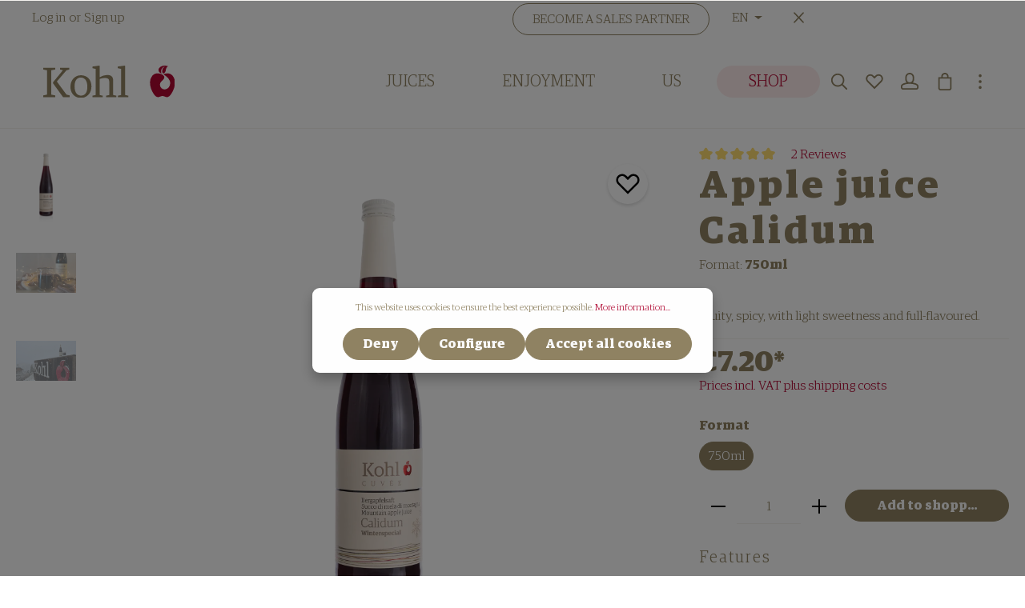

--- FILE ---
content_type: text/html; charset=UTF-8
request_url: https://www.kohl.bz.it/en/shop/cuvee/34/apple-juice-calidum
body_size: 32247
content:

<!DOCTYPE html>

<html lang="en-GB"
      itemscope="itemscope"
      itemtype="https://schema.org/WebPage">

                            
    <head>
                                        <meta charset="utf-8">
            
                            <meta name="viewport"
                      content="width=device-width, initial-scale=1, shrink-to-fit=no">
            
                                <meta name="author"
                      content=""/>
                <meta name="robots"
                      content="index,follow"/>
                <meta name="revisit-after"
                      content="15 days"/>
                <meta name="keywords"
                      content=""/>
                <meta name="description"
                      content="Fruity, spicy, with light sweetness and full-flavoured."/>
            
    <link rel="alternate"
          type="application/rss+xml"
          title="Blog Feed"
          href="/en/blog.rss" />

                    <meta property="og:type"
          content="product"/>
    <meta property="og:site_name"
          content="Kohl"/>
    <meta property="og:url"
          content="https://www.kohl.bz.it/en/shop/cuvee/34/apple-juice-calidum"/>
    <meta property="og:title"
          content="Apple juice Calidum"/>

    <meta property="og:description"
          content="Fruity, spicy, with light sweetness and full-flavoured."/>
    <meta property="og:image"
          content="https://www.kohl.bz.it/media/4b/37/65/1739434964/18-Calidum_750.png"/>

            <meta property="product:brand"
              content="Kohl"/>
    
            <meta property="product:price:amount"
          content="7.2"/>
    <meta property="product:price:currency"
          content="EUR"/>
    <meta property="product:product_link"
          content="https://www.kohl.bz.it/en/shop/cuvee/34/apple-juice-calidum"/>

    <meta name="twitter:card"
          content="product"/>
    <meta name="twitter:site"
          content="Kohl"/>
    <meta name="twitter:title"
          content="Apple juice Calidum"/>
    <meta name="twitter:description"
          content="Fruity, spicy, with light sweetness and full-flavoured."/>
    <meta name="twitter:image"
          content="https://www.kohl.bz.it/media/4b/37/65/1739434964/18-Calidum_750.png"/>


    

                                <meta itemprop="copyrightHolder"
                      content="Kohl"/>
                <meta itemprop="copyrightYear"
                      content=""/>
                <meta itemprop="isFamilyFriendly"
                      content="false"/>
                <meta itemprop="image"
                      content="https://www.kohl.bz.it/media/ce/3c/d2/1687783512/Gruppe-1940.svg"/>
            
    
                                                

            <meta http-equiv="X-UA-Compatible" content="IE=edge,chrome=1" />
    
                    <link rel="shortcut icon"
                  href="https://www.kohl.bz.it/media/8a/b1/d0/1687783831/favicon.ico">
        
                                    <link rel="apple-touch-icon"
                  sizes="180x180"
                  href="https://www.kohl.bz.it/media/8a/b1/d0/1687783831/favicon.ico">
                    

    <meta name="theme-color" content="#ffffff"/>

            
    
    <link rel="canonical" href="https://www.kohl.bz.it/en/shop/cuvee/34/apple-juice-calidum" />

                    <title itemprop="name">Apple juice Calidum</title>
        
                                                                            <link rel="stylesheet"
                      href="https://www.kohl.bz.it/theme/d40526311a2b2612f8b94ecf1a97700b/css/all.css?1758162113">
                                    

                
                
                
                        <script>
        window.features = {"V6_5_0_0":true,"v6.5.0.0":true,"V6_6_0_0":false,"v6.6.0.0":false,"FEATURE_SWAGCMSEXTENSIONS_1":true,"feature.swagcmsextensions.1":true,"FEATURE_SWAGCMSEXTENSIONS_2":true,"feature.swagcmsextensions.2":true,"FEATURE_SWAGCMSEXTENSIONS_8":true,"feature.swagcmsextensions.8":true,"FEATURE_SWAGCMSEXTENSIONS_63":true,"feature.swagcmsextensions.63":true};
    </script>
        
                                                            

                
                
                            
                            
                            
                
                                        


    
                                            <script                     type="text/javascript">
                window.ga4CustomUrl = '';
            </script>
            
                                                                                        
    
                                                                                                <script                         type="text/javascript">
                    window.ga4RemarketingEnabled = false;
                    window.googleAnalyticsEnabled = false;
                    window.googleAdsEnabled = false;
                    window.ga4AdvancedAdsEnabled = false;
                    window.ga4Enabled = false;
                    window.googleTagEnabled = false;


                                        window.ga4CookieConfig = 'standardCookies';
                    
                                        window.ga4cookieListener = false;
                                                            window.generateLeadValue = '1';
                                        window.ga4Currency = 'EUR';
                                        window.transationIdMethod = "hashedOrderId";
                                                            window.phoneNumberMethod = "hashedPhoneNumber";
                                    </script>
                                                            <script                             type="text/javascript">
                        window.ga4TagId = 'GTM-P6KJFQH';
                        window.dataLayer = window.dataLayer || [];
                        window.googleTagEnabled = true;
                        window.ga4Enabled = true;
                        window.ga4controllerName = 'product';
                        window.ga4controllerAction = 'index';
                        window.ga4activeNavigationId = '050c784a090c4b5ba4a199066ef0865b';
                        window.ga4activeNavigationName = '';
                        window.ga4affiliation = '';
                        window.ga4salesChannelName = '';
                        window.ga4salesChannelId = 'cb00769d791540698c74e107998ab973';
                                                window.ga4enableUserId = true;
                                                                        window.ga4upCoupon = false;
                                                                        window.ga4gpCoupon = false;
                        

                    </script>
                                                                            <script                             type="text/javascript">
                        window.googleAnalyticsEnabled = true;
                    </script>
                                    

                                    <script                         type="text/javascript">
                    window.ga4UserLoggedIn = false;
                    if (localStorage.getItem("loginSent")) localStorage.removeItem("loginSent")
                </script>
            
                            <script                         type="text/javascript">
                                        window.ga4RemarketingEnabled = true;
                                        window.googleAdsEnabled = true;
                                        window.ga4AdvancedAdsEnabled = true;
                                                            window.adsValueNetto = false;
                                                            window.transationIdMethod = "hashedOrderId";
                                    </script>

                                                        <script                     type="text/javascript">
                if (window.googleAdsEnabled !== true && window.googleAnalyticsEnabled !== true) {
                    window.ga4Enabled = false;
                }
            </script>
            
                
                        <script                     type="text/javascript">
                window.ga4Product = {};
            </script>
                                                    
                                
                                                    
                                                                        
                
                                                                                                
                                                    
                                                    
                                    <script                             type="text/javascript">
                        window.ga4Product['87849cefbee1449592528cfd3120b710'] = {
                            item_brand: 'Kohl',
                            item_name: 'Apple juice Calidum',
                            item_id: '112140',
                            currency: 'EUR',
                            item_variant: 'Format 750ml ',
                            price: '7.2',
                            extra: {
                                minPurchase: '1',
                                shopware_id: '87849cefbee1449592528cfd3120b710',
                                realPrice: '7.2',
                                item_startPrice: '7.2',
                                item_hasGraduatedPrice: '',
                                taxRate: '22',
                                cheapest: '7.2',
                            }
                        };
                                                    window.ga4Product['87849cefbee1449592528cfd3120b710']['item_list_id'] = 'product';
                            window.ga4Product['87849cefbee1449592528cfd3120b710']['item_list_name'] = 'product';
                                                                                                                                                                            window.ga4Product['87849cefbee1449592528cfd3120b710']['item_category'] = '';
                                                                                                                                                                window.ga4Product['87849cefbee1449592528cfd3120b710']['item_category2'] = 'ENJOYMENT';
                                                                                                                                                                window.ga4Product['87849cefbee1449592528cfd3120b710']['item_category3'] = 'Home';
                                                                                                                                                                window.ga4Product['87849cefbee1449592528cfd3120b710']['item_category4'] = '';
                                                                                                                                                                window.ga4Product['87849cefbee1449592528cfd3120b710']['item_category5'] = 'JUICES';
                                                                                                                                        </script>
                                        
    
            
                            
    

                            
            
                
                                    <script>
                    window.useDefaultCookieConsent = true;
                </script>
                    
                                        <script>
                window.activeNavigationId = '050c784a090c4b5ba4a199066ef0865b';
                window.router = {
                    'frontend.cart.offcanvas': '/en/checkout/offcanvas',
                    'frontend.cookie.offcanvas': '/en/cookie/offcanvas',
                    'frontend.checkout.finish.page': '/en/checkout/finish',
                    'frontend.checkout.info': '/en/widgets/checkout/info',
                    'frontend.menu.offcanvas': '/en/widgets/menu/offcanvas',
                    'frontend.cms.page': '/en/widgets/cms',
                    'frontend.cms.navigation.page': '/en/widgets/cms/navigation',
                    'frontend.account.addressbook': '/en/widgets/account/address-book',
                    'frontend.country.country-data': '/en/country/country-state-data',
                    };
                window.salesChannelId = 'cb00769d791540698c74e107998ab973';
            </script>
        

        
    <script>
        window.router['widgets.swag.cmsExtensions.quickview'] = '/en/swag/cms-extensions/quickview';
        window.router['widgets.swag.cmsExtensions.quickview.variant'] = '/en/swag/cms-extensions/quickview/variant';
    </script>


    <script>
        window.router['frontend.product.review.translate'] = '/en/translate-review';
    </script>

                                <script>
                
                window.breakpoints = {"xs":0,"sm":576,"md":768,"lg":992,"xl":1200};
            </script>
        
                                    <script>
                    window.customerLoggedInState = 0;

                    window.wishlistEnabled = 1;
                </script>
                    
                        
                                                                <script type="text/javascript" src="https://www.kohl.bz.it/theme/d40526311a2b2612f8b94ecf1a97700b/js/all.js?1758162113" defer></script>
                                    

    

            <!-- Meta Pixel Code -->
        <script>!function(f,b,e,v,n,t,s){if(f.fbq)return;n=f.fbq=function(){n.callMethod?n.callMethod.apply(n,arguments):n.queue.push(arguments)};if(!f._fbq)f._fbq=n;n.push=n;n.loaded=!0;n.version='2.0';n.queue=[];t=b.createElement(e);t.async=!0;t.src=v;s=b.getElementsByTagName(e)[0];s.parentNode.insertBefore(t,s)}(window, document,'script','https://connect.facebook.net/en_US/fbevents.js');fbq('init', '1533768480033520');fbq('track', 'PageView');</script>
        <noscript><img height="1" width="1" style="display:none" src=https://www.facebook.com/tr?id=1533768480033520&ev=PageView&noscript=1/></noscript>        <!-- End Meta Pixel Code -->
        </head>

        
        <body class="is-ctl-product is-act-index has-product-actions has-lbl-floating is-flyout-fullscreen is-mn-offcanvas-lg is-srch-overlay is-tb-collapsible is-lo-full-width
         fts-hide-breadcrumb">
        
                    
    
        
        
    
                <noscript class="noscript-main">
                
    <div role="alert"
         class="alert alert-info alert-has-icon">
                                                                        
                                                                            
                                    
                <span class="icon icon-info">
                        <svg xmlns="http://www.w3.org/2000/svg" xmlns:xlink="http://www.w3.org/1999/xlink" width="24" height="24" viewBox="0 0 24 24"><defs><path d="M12 7c.5523 0 1 .4477 1 1s-.4477 1-1 1-1-.4477-1-1 .4477-1 1-1zm1 9c0 .5523-.4477 1-1 1s-1-.4477-1-1v-5c0-.5523.4477-1 1-1s1 .4477 1 1v5zm11-4c0 6.6274-5.3726 12-12 12S0 18.6274 0 12 5.3726 0 12 0s12 5.3726 12 12zM12 2C6.4772 2 2 6.4772 2 12s4.4772 10 10 10 10-4.4772 10-10S17.5228 2 12 2z" id="icons-default-info" /></defs><use xlink:href="#icons-default-info" fill="#758CA3" fill-rule="evenodd" /></svg>
        </span>
    

                                                        
                                    
                    <div class="alert-content-container">
                                                    
                                    <div class="alert-content">
                                                    To be able to use the full range of Shopware 6, we recommend activating Javascript in your browser.
                                            </div>
                
                                                                </div>
            </div>
            </noscript>
        


                
    <div class="page-wrapper"
         data-zen-scroll-animation="true"
         data-zen-scroll-animation-options="{&quot;animationDuration&quot;:&quot;1s&quot;,&quot;animationDelay&quot;:&quot;0.25s&quot;}">

                                                                                                                                                                                                                                                                                                                
                            
                                            
                                
                        
                                                                                                                    
                                                
                        
                                        
                                                            
                                    
                        
                                    
                                                
                        
            <header class="header-main header-single-line header-single-line-mobile header-logo-left"
                    data-zen-sticky-header="true"
                    data-zen-sticky-header-options="{&quot;viewports&quot;:[&quot;XXL&quot;,&quot;XS&quot;,&quot;SM&quot;,&quot;MD&quot;,&quot;LG&quot;,&quot;XL&quot;],&quot;scrollOffset&quot;:&quot;&quot;,&quot;autoHide&quot;:false}"
                    data-zen-header-tooltips="true"
                    data-zen-header-tooltips-options="{&quot;tooltipPlacement&quot;:&quot;top&quot;}">
                <div class="header-inner">
                                                                
                                        <div class="collapse show"
                     id="topBarCollapse">
                                                
    <div class="top-bar d-none d-lg-flex">
        <div class="container">
            <nav class="top-bar-nav">
                                                                <div class="top-bar-nav-item top-bar-login-register d-none d-lg-flex">
            <span class="top-bar-login">
                            <a href="/en/account/login"
                   title="Log in"
                   class="top-bar-login-item">
                    Log in
                </a>
                    </span>
        <span>or</span>
        <span class="top-bar-register">
                            <a href="/en/account/login"
                   title="Sign up"
                   class="top-bar-register-item">
                    Sign up
                </a>
                    </span>
        </div>
                                    
                                                    
                                    <div class="top-bar-nav-item top-bar-navigation-group d-none d-lg-flex">
                        			
					<a class="btn btn-outline-primary me-3 mt-1 fts-top-bar-button text-uppercase" href="https://www.kohl.bz.it/en/partner-form" target="_self" style=" font-weight:300;" rel=" noreferrer noopener">Become a sales partner</a>
				                                            
            <div class="top-bar-nav-item top-bar-language">
                            <form method="post"
                      action="/en/checkout/language"
                      class="language-form"
                      data-form-auto-submit="true">

                            
            
    <div class="languages-menu dropdown">
        <button class="btn dropdown-toggle top-bar-nav-btn"
            type="button"
            id="languagesDropdown-top-bar"
            data-bs-toggle="dropdown"
            aria-haspopup="true"
            aria-expanded="false">

                                        <span class="top-bar-nav-text">EN</span>
                    </button>
                    <div class="top-bar-list dropdown-menu dropdown-menu-right"
                 aria-labelledby="languagesDropdown-top-bar">
                                    <div class="top-bar-list-item dropdown-item"
                         title="">

                                                                                                            
                            <label class="top-bar-list-label"
                                   for="top-bar-2fbb5fe2e29a4d70aa5854ce7ce3e20b">
                                <input id="top-bar-2fbb5fe2e29a4d70aa5854ce7ce3e20b"
                                       class="top-bar-list-radio"
                                       value="2fbb5fe2e29a4d70aa5854ce7ce3e20b"
                                       name="languageId"
                                       type="radio"
                                    >

                                
                                                                    DE
                                                            </label>
                                            </div>
                                    <div class="top-bar-list-item dropdown-item item-checked"
                         title="">

                                                                                                            
                            <label class="top-bar-list-label"
                                   for="top-bar-83c677c3524f4e52972b805fcee92db5">
                                <input id="top-bar-83c677c3524f4e52972b805fcee92db5"
                                       class="top-bar-list-radio"
                                       value="83c677c3524f4e52972b805fcee92db5"
                                       name="languageId"
                                       type="radio"
                                     checked>

                                
                                                                    EN
                                                            </label>
                                            </div>
                                    <div class="top-bar-list-item dropdown-item"
                         title="">

                                                                                                            
                            <label class="top-bar-list-label"
                                   for="top-bar-1978a8e069ba4dd293186e68616b5567">
                                <input id="top-bar-1978a8e069ba4dd293186e68616b5567"
                                       class="top-bar-list-radio"
                                       value="1978a8e069ba4dd293186e68616b5567"
                                       name="languageId"
                                       type="radio"
                                    >

                                
                                                                    IT
                                                            </label>
                                            </div>
                            </div>
            </div>

    <input name="redirectTo" type="hidden" value="frontend.detail.page"/>

            <input name="redirectParameters[_httpCache]" type="hidden" value="1">
            <input name="redirectParameters[productId]" type="hidden" value="87849cefbee1449592528cfd3120b710">
                    </form>
                    </div>
                            

                                                                    
                            
                                                                    
                            
                                                                                    <button class="btn top-bar-nav-btn btn-close-top-bar"
                                        type="button"
                                        aria-label="Close Top bar"
                                        data-bs-toggle="collapse"
                                        data-bs-target="#topBarCollapse"
                                        aria-expanded="true"
                                        data-zen-collapse-top-bar-options="null">
                                                                                                    
                                                
                <span class="icon icon-x icon-sm">
                        <svg xmlns="http://www.w3.org/2000/svg" xmlns:xlink="http://www.w3.org/1999/xlink" version="1.1" width="32" height="32" viewBox="0 0 32 32"><defs><path d="M25.333 5.333q0.573 0 0.953 0.38t0.38 0.953q0 0.563-0.385 0.948l-8.396 8.385 8.396 8.385q0.385 0.385 0.385 0.948 0 0.573-0.38 0.953t-0.953 0.38q-0.563 0-0.948-0.385l-8.385-8.396-8.385 8.396q-0.385 0.385-0.948 0.385-0.573 0-0.953-0.38t-0.38-0.953q0-0.563 0.385-0.948l8.396-8.385-8.396-8.385q-0.385-0.385-0.385-0.948 0-0.573 0.38-0.953t0.953-0.38q0.563 0 0.948 0.385l8.385 8.396 8.385-8.396q0.385-0.385 0.948-0.385z" id="icons-featherold-x" /></defs><use xlink:href="#icons-featherold-x" fill-rule="evenodd" /></svg>
        </span>
    

                                                                        </button>
                                                                        </div>
                

            </nav>
        </div>
    </div>


                    </div>
                        
            <div class="nav-header ">
            <div class="container">
                <div class="header-row row gx-1 align-items-center ">
                                            <div class="header-logo-col col-auto col-sm-auto order-1">
                                <div class="header-logo-main">
                    <a class="header-logo-main-link"
               href="/en/"
               title="Go to homepage">
                			                    <picture class="header-logo-picture">
                                                                                
                                                                            
                                                                                    <img src="https://www.kohl.bz.it/media/ce/3c/d2/1687783512/Gruppe-1940.svg"
                                     alt="Go to homepage"
                                     class="img-fluid header-logo-main-img"/>
                                                                        </picture>
                
	            </a>
            </div>
                        </div>
                    
                                                                        <div class="header-nav-col nav-main d-none d-xl-flex col-xl order-lg-2 ">
                                                                        <div class="main-navigation"
         id="mainNavigation"
                    data-dropdown-menu="hover"
        >

                    <div class="container">
                                    <nav class="nav main-navigation-menu"
                        itemscope="itemscope"
                        itemtype="http://schema.org/SiteNavigationElement">
                        
                            
                                                    
                                                                                            
                                
    
    
                    
                <div class="main-navigation-item dropdown">
                        <a class="nav-link main-navigation-link"
           href="https://www.kohl.bz.it/en/juices/"
           itemprop="url"
                                                                id="category-a8c689320c294f55a34bce74fe025970"
                    data-zen-dropdown-menu-trigger="a8c689320c294f55a34bce74fe025970"
                                        >

                                <div class="main-navigation-link-text has-children" data-hover="JUICES">
                    <span class="main-navigation-link-name" data-hover="JUICES" itemprop="name">JUICES</span>

                                                                                                
                    
                                                                                                    
                                    </div>
            </a>
        
                                            
                                                                    
            <div class="navigation-dropdown-list-wrapper" data-zen-dropdown-menu-id="a8c689320c294f55a34bce74fe025970">
                                
                    
    
    <ul class="navigation-dropdown-list dropdown-menu is-level-1 shadow"
        aria-labelledby="category-a8c689320c294f55a34bce74fe025970">

                            

                                                        
                            <li class="navigation-dropdown-item">
                                                                        <a class="nav-item nav-link navigation-dropdown-link is-level-1"
                               href="/en/juices/#exquisite"
                               itemprop="url"
                                                              title="DISCOVER">
                                <span class="navigation-dropdown-link-name" itemprop="name">DISCOVER</span>

                                                                    
                                                            </a>
                                            
                                                                                </li>
                                                                    
                            <li class="navigation-dropdown-item">
                                                                        <a class="nav-item nav-link navigation-dropdown-link is-level-1"
                               href="https://www.kohl.bz.it/en/shop/gourmet/"
                               itemprop="url"
                                                              title="GOURMET">
                                <span class="navigation-dropdown-link-name" itemprop="name">GOURMET</span>

                                                                    
                                                            </a>
                                            
                                                                                </li>
                                                                    
                            <li class="navigation-dropdown-item">
                                                                        <a class="nav-item nav-link navigation-dropdown-link is-level-1"
                               href="https://www.kohl.bz.it/en/shop/essence/"
                               itemprop="url"
                                                              title="CUVÉE">
                                <span class="navigation-dropdown-link-name" itemprop="name">CUVÉE</span>

                                                                    
                                                            </a>
                                            
                                                                                </li>
                                                                    
                            <li class="navigation-dropdown-item">
                                                                        <a class="nav-item nav-link navigation-dropdown-link is-level-1"
                               href="https://www.kohl.bz.it/en/shop/grand-cru/"
                               itemprop="url"
                                                              title="GRAND CRU">
                                <span class="navigation-dropdown-link-name" itemprop="name">GRAND CRU</span>

                                                                    
                                                            </a>
                                            
                                                                                </li>
                        </ul>

                    </div>
                                                            
                </div>
                                                                                                
                                
    
    
                    
                <div class="main-navigation-item dropdown">
                        <a class="nav-link main-navigation-link"
           href="https://www.kohl.bz.it/en/enjoyment/"
           itemprop="url"
                                                                id="category-0ab96d9249d84789af5a016404a0c68e"
                    data-zen-dropdown-menu-trigger="0ab96d9249d84789af5a016404a0c68e"
                                        >

                                <div class="main-navigation-link-text has-children" data-hover="ENJOYMENT">
                    <span class="main-navigation-link-name" data-hover="ENJOYMENT" itemprop="name">ENJOYMENT</span>

                                                                                                
                    
                                                                                                    
                                    </div>
            </a>
        
                                            
                                                                    
            <div class="navigation-dropdown-list-wrapper" data-zen-dropdown-menu-id="0ab96d9249d84789af5a016404a0c68e">
                                
                    
    
    <ul class="navigation-dropdown-list dropdown-menu is-level-1 shadow"
        aria-labelledby="category-0ab96d9249d84789af5a016404a0c68e">

                            

                                                        
                            <li class="navigation-dropdown-item">
                                                                        <a class="nav-item nav-link navigation-dropdown-link is-level-1"
                               href="/en/enjoyment/#speiseanpassung"
                               itemprop="url"
                                                              title="FOOD PAIRING">
                                <span class="navigation-dropdown-link-name" itemprop="name">FOOD PAIRING</span>

                                                                    
                                                            </a>
                                            
                                                                                </li>
                                                                    
                            <li class="navigation-dropdown-item">
                                                                        <a class="nav-item nav-link navigation-dropdown-link is-level-1"
                               href="/en/enjoyment/#richtig_geniesen"
                               itemprop="url"
                                                              title="REALLY ENJOY">
                                <span class="navigation-dropdown-link-name" itemprop="name">REALLY ENJOY</span>

                                                                    
                                                            </a>
                                            
                                                                                </li>
                                                                    
                            <li class="navigation-dropdown-item">
                                                                        <a class="nav-item nav-link navigation-dropdown-link is-level-1"
                               href="/en/enjoyment/#genussladen"
                               itemprop="url"
                                                              title="DELI FARM SHOP">
                                <span class="navigation-dropdown-link-name" itemprop="name">DELI FARM SHOP</span>

                                                                    
                                                            </a>
                                            
                                                                                </li>
                                                                    
                            <li class="navigation-dropdown-item">
                                                                        <a class="nav-item nav-link navigation-dropdown-link is-level-1"
                               href="/en/enjoyment/#fuhrung_verkostung"
                               itemprop="url"
                                                              title="GUIDED TOURS &amp; TASTING SESSION">
                                <span class="navigation-dropdown-link-name" itemprop="name">GUIDED TOURS &amp; TASTING SESSION</span>

                                                                    
                                                            </a>
                                            
                                                                                </li>
                                                                    
                            <li class="navigation-dropdown-item">
                                                                        <a class="nav-item nav-link navigation-dropdown-link is-level-1"
                               href="/en/enjoyment/#geschenk"
                               itemprop="url"
                                                              title="GIFT">
                                <span class="navigation-dropdown-link-name" itemprop="name">GIFT</span>

                                                                    
                                                            </a>
                                            
                                                                                </li>
                        </ul>

                    </div>
                                                            
                </div>
                                                                                                
                                
    
    
                    
                <div class="main-navigation-item dropdown">
                        <a class="nav-link main-navigation-link"
           href="https://www.kohl.bz.it/en/us/"
           itemprop="url"
                                                                id="category-c3bc446c6dc94f1481d2ce845c3801c6"
                    data-zen-dropdown-menu-trigger="c3bc446c6dc94f1481d2ce845c3801c6"
                                        >

                                <div class="main-navigation-link-text has-children" data-hover="US">
                    <span class="main-navigation-link-name" data-hover="US" itemprop="name">US</span>

                                                                                                
                    
                                                                                                    
                                    </div>
            </a>
        
                                            
                                                                    
            <div class="navigation-dropdown-list-wrapper" data-zen-dropdown-menu-id="c3bc446c6dc94f1481d2ce845c3801c6">
                                
                    
    
    <ul class="navigation-dropdown-list dropdown-menu is-level-1 shadow"
        aria-labelledby="category-c3bc446c6dc94f1481d2ce845c3801c6">

                            

                                                        
                            <li class="navigation-dropdown-item">
                                                                        <a class="nav-item nav-link navigation-dropdown-link is-level-1"
                               href="/en/us/#terroir"
                               itemprop="url"
                                                              title="TERROIR">
                                <span class="navigation-dropdown-link-name" itemprop="name">TERROIR</span>

                                                                    
                                                            </a>
                                            
                                                                                </li>
                                                                    
                            <li class="navigation-dropdown-item">
                                                                        <a class="nav-item nav-link navigation-dropdown-link is-level-1"
                               href="https://www.kohl.bz.it/en/us/thomas-kohl/"
                               itemprop="url"
                                                              title="THOMAS KOHL">
                                <span class="navigation-dropdown-link-name" itemprop="name">THOMAS KOHL</span>

                                                                    
                                                            </a>
                                            
                                                                                </li>
                                                                    
                            <li class="navigation-dropdown-item">
                                                                        <a class="nav-item nav-link navigation-dropdown-link is-level-1"
                               href="https://www.kohl.bz.it/en/us/nature/"
                               itemprop="url"
                                                              title="NATURE">
                                <span class="navigation-dropdown-link-name" itemprop="name">NATURE</span>

                                                                    
                                                            </a>
                                            
                                                                                </li>
                                                                    
                            <li class="navigation-dropdown-item">
                                                                        <a class="nav-item nav-link navigation-dropdown-link is-level-1"
                               href="https://www.kohl.bz.it/en/us/harvest-juice/"
                               itemprop="url"
                                                              title="HARVEST &amp; JUICE">
                                <span class="navigation-dropdown-link-name" itemprop="name">HARVEST &amp; JUICE</span>

                                                                    
                                                            </a>
                                            
                                                                                </li>
                                                                    
                            <li class="navigation-dropdown-item">
                                                                        <a class="nav-item nav-link navigation-dropdown-link is-level-1"
                               href="/en/us/#apfelsorten"
                               itemprop="url"
                                                              title="POWERFOOD">
                                <span class="navigation-dropdown-link-name" itemprop="name">POWERFOOD</span>

                                                                    
                                                            </a>
                                            
                                                                                </li>
                                                                    
                            <li class="navigation-dropdown-item">
                                                                        <a class="nav-item nav-link navigation-dropdown-link is-level-1"
                               href="/en/us/#wir-points"
                               itemprop="url"
                                                              title="PASSION FOR JUICE">
                                <span class="navigation-dropdown-link-name" itemprop="name">PASSION FOR JUICE</span>

                                                                    
                                                            </a>
                                            
                                                                                </li>
                        </ul>

                    </div>
                                                            
                </div>
                                                                                                
                                
    
    
                    
                <div class="main-navigation-item dropdown">
                        <a class="nav-link main-navigation-link active"
           href="https://www.kohl.bz.it/en/shop/"
           itemprop="url"
                        >

                                <div class="main-navigation-link-text" data-hover="SHOP">
                    <span class="main-navigation-link-name" data-hover="SHOP" itemprop="name">SHOP</span>

                                                                                                
                    
                                                                                                    
                                    </div>
            </a>
        
                                    
                </div>
                                                                            </nav>
                            </div>
        
            
    </div>
                                                            </div>
                                            
                    
                                            <div class="header-menu-button col-auto d-xl-none order-2 ms-auto"
                             data-zen-tooltip-title="Menu">
                                                                    <button
                                            class="btn nav-main-toggle-btn header-actions-btn"
                                            type="button"
                                                                                                                                        data-offcanvas-menu="true"
                                                                                        aria-label="Menu"
                                        >
                                                                                                                    
                                                
                <span class="icon icon-stack">
                        <svg xmlns="http://www.w3.org/2000/svg" xmlns:xlink="http://www.w3.org/1999/xlink" version="1.1" width="32" height="32" viewBox="0 0 32 32"><defs><path d="M4 6.667h24q0.552 0 0.943 0.391t0.391 0.943-0.391 0.943-0.943 0.391h-24q-0.552 0-0.943-0.391t-0.391-0.943 0.391-0.943 0.943-0.391zM4 22.667h24q0.552 0 0.943 0.391t0.391 0.943-0.391 0.943-0.943 0.391h-24q-0.552 0-0.943-0.391t-0.391-0.943 0.391-0.943 0.943-0.391zM4 14.667h24q0.552 0 0.943 0.391t0.391 0.943-0.391 0.943-0.943 0.391h-24q-0.552 0-0.943-0.391t-0.391-0.943 0.391-0.943 0.943-0.391z" id="icons-featherold-stack" /></defs><use xlink:href="#icons-featherold-stack" fill-rule="evenodd" /></svg>
        </span>
    

                                                                                        </button>
                                    
                        </div>
                    
                                                                                    <div class="header-search-col col-12 order-5">

                                                                                                            <button class="d-none js-overlay-close"
                                                type="button"
                                                aria-label="Close">
                                                                                                                    
                                                
                <span class="icon icon-x icon-lg">
                        <svg xmlns="http://www.w3.org/2000/svg" xmlns:xlink="http://www.w3.org/1999/xlink" version="1.1" width="32" height="32" viewBox="0 0 32 32"><use xlink:href="#icons-featherold-x" fill-rule="evenodd" /></svg>
        </span>
    

                                                                                        </button>
                                                                    
                                
    <div class="collapse"
         id="searchCollapse">
        <div class="header-search">
            <form action="/en/search"
                  method="get"
                                                          data-search-form="true"
                                    data-search-widget-options='{&quot;searchWidgetMinChars&quot;:2}'
                  data-url="/en/suggest?search="
                  class="header-search-form">
                                    <div class="input-group">
                                                    <input type="search"
                                   name="search"
                                   class="form-control header-search-input"
                                   autocomplete="off"
                                   autocapitalize="off"
                                   placeholder="Enter search term..."
                                   aria-label="Enter search term..."
                                   value=""
                            >
                        
                                                    <button type="submit"
                                    class="btn header-search-btn"
                                    aria-label="Search">
                                <span class="header-search-icon">
                                                            
                                                
                <span class="icon icon-search">
                        <svg xmlns="http://www.w3.org/2000/svg" xmlns:xlink="http://www.w3.org/1999/xlink" version="1.1" width="32" height="32" viewBox="0 0 32 32"><defs><path d="M13.333 1.333q2.438 0 4.661 0.953t3.828 2.557 2.557 3.828 0.953 4.661q0 2.094-0.682 4.010t-1.943 3.479l7.573 7.563q0.385 0.385 0.385 0.948 0 0.573-0.38 0.953t-0.953 0.38q-0.563 0-0.948-0.385l-7.563-7.573q-1.563 1.26-3.479 1.943t-4.010 0.682q-2.438 0-4.661-0.953t-3.828-2.557-2.557-3.828-0.953-4.661 0.953-4.661 2.557-3.828 3.828-2.557 4.661-0.953zM13.333 4q-1.896 0-3.625 0.74t-2.979 1.99-1.99 2.979-0.74 3.625 0.74 3.625 1.99 2.979 2.979 1.99 3.625 0.74 3.625-0.74 2.979-1.99 1.99-2.979 0.74-3.625-0.74-3.625-1.99-2.979-2.979-1.99-3.625-0.74z" id="icons-featherold-search" /></defs><use xlink:href="#icons-featherold-search" fill-rule="evenodd" /></svg>
        </span>
    

                                    </span>
                            </button>
                                            </div>
                            </form>
        </div>
    </div>
                            </div>
                                            
    
                                            <div class="header-actions-col col-auto order-3 order-md-4  ms-sm-0">
                            <div class="row gx-1 justify-content-end">
                                                                                <div class="col-auto">
                                        <div class="search-toggle"
                                             data-zen-tooltip-title="Search">
                                            <button class="btn header-actions-btn search-toggle-btn js-search-toggle-btn collapsed"
                                                    type="button"
                                                                                                            data-zen-toggle="overlay"
                                                                                                        aria-label="Search">
                                                                        
                                                
                <span class="icon icon-search">
                        <svg xmlns="http://www.w3.org/2000/svg" xmlns:xlink="http://www.w3.org/1999/xlink" version="1.1" width="32" height="32" viewBox="0 0 32 32"><use xlink:href="#icons-featherold-search" fill-rule="evenodd" /></svg>
        </span>
    

                                                                            
                                                
                <span class="icon icon-x icon-search-close d-none">
                        <svg xmlns="http://www.w3.org/2000/svg" xmlns:xlink="http://www.w3.org/1999/xlink" version="1.1" width="32" height="32" viewBox="0 0 32 32"><use xlink:href="#icons-featherold-x" fill-rule="evenodd" /></svg>
        </span>
    

                                                </button>
                                        </div>
                                    </div>
                                
    
                                                                                                            <div class="col-auto">
                                            <div class="header-wishlist"
                                                 data-zen-tooltip-title="Wishlist">
                                                <a class="btn header-wishlist-btn header-actions-btn"
                                                   href="/en/wishlist"
                                                   title="Wishlist"
                                                   aria-label="Wishlist">
                                                        
            <span class="header-wishlist-icon">
                                    
                                                
                <span class="icon icon-heart">
                        <svg xmlns="http://www.w3.org/2000/svg" xmlns:xlink="http://www.w3.org/1999/xlink" version="1.1" width="32" height="32" viewBox="0 0 32 32"><defs><path d="M23.542 2.667q2.177 0 4.016 1.073t2.911 2.911 1.073 4.016q0 1.563-0.599 3.036t-1.745 2.62l-13.198 13.198-13.198-13.198q-1.146-1.146-1.745-2.62t-0.599-3.036q0-2.177 1.073-4.016t2.911-2.911 4.016-1.073q1.573 0 3.036 0.594t2.62 1.75l1.885 1.885 1.885-1.885q1.146-1.146 2.62-1.745t3.036-0.599zM23.542 5.333q-1.042 0-2.021 0.396t-1.75 1.167l-3.771 3.771-3.771-3.771q-0.771-0.771-1.75-1.167t-2.021-0.396q-1.458 0-2.682 0.714t-1.938 1.938-0.714 2.682q0 1.042 0.396 2.021t1.167 1.75l11.313 11.313 11.312-11.313q0.771-0.771 1.167-1.75t0.396-2.021q0-1.458-0.714-2.682t-1.938-1.938-2.682-0.714z" id="icons-featherold-heart" /></defs><use xlink:href="#icons-featherold-heart" fill-rule="evenodd" /></svg>
        </span>
    

            </span>
    
    
    
    <span class="badge bg-secondary header-wishlist-badge"
          id="wishlist-basket"
          data-wishlist-storage="true"
          data-wishlist-storage-options="{&quot;listPath&quot;:&quot;\/en\/wishlist\/list&quot;,&quot;mergePath&quot;:&quot;\/en\/wishlist\/merge&quot;,&quot;pageletPath&quot;:&quot;\/en\/wishlist\/merge\/pagelet&quot;}"
          data-wishlist-widget="true"
          data-wishlist-widget-options="{&quot;showCounter&quot;:true}"
    ></span>
                                                </a>
                                            </div>
                                        </div>
                                                                    
                                                                    <div class="col-auto">
                                        <div class="account-menu"
                                             data-zen-tooltip-title="Your account">
                                                <div class="dropdown">
                    <button class="btn account-menu-btn header-actions-btn"
                    type="button"
                    id="accountWidget"
                                                                data-offcanvas-account-menu="true"
                                        data-bs-toggle="dropdown"
                    aria-haspopup="true"
                    aria-expanded="false"
                    aria-label="Your account"
                    title="Your account">
                                        
                                                
                <span class="icon icon-avatar">
                        <svg xmlns="http://www.w3.org/2000/svg" xmlns:xlink="http://www.w3.org/1999/xlink" version="1.1" width="32" height="32" viewBox="0 0 32 32"><defs><path d="M16 0q2.177 0 4.016 1.073t2.911 2.911 1.073 4.016v4q0 1.667-0.646 3.156t-1.802 2.594q3.042 0.479 5.406 1.411t3.703 2.203 1.339 2.677v2.625q0 1.656-1.172 2.828t-2.828 1.172h-24q-1.656 0-2.828-1.172t-1.172-2.828v-2.635q0-1.406 1.339-2.677t3.698-2.203 5.401-1.401q-1.146-1.115-1.792-2.599t-0.646-3.151v-4q0-2.177 1.073-4.016t2.911-2.911 4.016-1.073zM16 20q-2.896 0-5.589 0.464t-4.693 1.297q-0.802 0.333-1.432 0.708t-0.958 0.677-0.495 0.526-0.167 0.359v2.635q0 0.552 0.391 0.943t0.943 0.391h24q0.552 0 0.943-0.391t0.391-0.943v-2.625q0-0.135-0.167-0.359t-0.495-0.526-0.958-0.677-1.432-0.719q-2-0.833-4.693-1.297t-5.589-0.464zM16 2.667q-2.208 0-3.771 1.563t-1.563 3.771v4q0 2.208 1.563 3.771t3.771 1.563 3.771-1.563 1.563-3.771v-4q0-2.208-1.563-3.771t-3.771-1.563z" id="icons-featherold-avatar" /></defs><use xlink:href="#icons-featherold-avatar" fill-rule="evenodd" /></svg>
        </span>
    

                </button>
        
            <div class="dropdown-menu dropdown-menu-right account-menu-dropdown shadow js-account-menu-dropdown"
         aria-labelledby="accountWidget">
        

        
            <div class="offcanvas-header p-0">
                            <button class="btn btn-light offcanvas-close js-offcanvas-close">
                                                                    
                                                
                <span class="icon icon-x icon-sm">
                        <svg xmlns="http://www.w3.org/2000/svg" xmlns:xlink="http://www.w3.org/1999/xlink" version="1.1" width="32" height="32" viewBox="0 0 32 32"><use xlink:href="#icons-featherold-x" fill-rule="evenodd" /></svg>
        </span>
    

                        
                                            Close menu
                                    </button>
                    </div>
    
            <div class="offcanvas-body">
                <div class="account-menu">
                                                <div class="dropdown-header account-menu-header">
                    Your account
                </div>
                    
    
                                    <div class="account-menu-login">
                                            <a href="/en/account/login"
                           title="Log in"
                           class="btn btn-primary account-menu-login-button">
                            Log in
                        </a>
                    
                                            <div class="account-menu-register">
                            or <a href="/en/account/login"
                                                                            title="Sign up">sign up</a>
                        </div>
                                    </div>
                    
                    <div class="account-menu-links">
                    <div class="header-account-menu">
        <div class="card account-menu-inner">
                                        
                                                <div class="list-group list-group-flush account-aside-list-group">
                                                                                                <a href="/en/account"
                                   title="Overview"
                                   class="list-group-item list-group-item-action account-aside-item">
                                    Overview
                                </a>
                            
                                                            <a href="/en/account/profile"
                                   title="Your profile"
                                   class="list-group-item list-group-item-action account-aside-item">
                                    Your profile
                                </a>
                            
                                                            <a href="/en/account/address"
                                   title="Addresses"
                                   class="list-group-item list-group-item-action account-aside-item">
                                    Addresses
                                </a>
                            
                                                            <a href="/en/account/payment"
                                   title="Payment methods"
                                   class="list-group-item list-group-item-action account-aside-item">
                                    Payment methods
                                </a>
                            
                                                            <a href="/en/account/order"
                                   title="Orders"
                                   class="list-group-item list-group-item-action account-aside-item">
                                    Orders
                                </a>
                                                    
                        </div>
                            
                                                </div>
    </div>
            </div>
            </div>
        </div>
        </div>
    </div>
                                        </div>
                                    </div>
                                
                                                                                <div class="col-auto">
                                        <div class="header-cart"
                                             data-offcanvas-cart="true"
                                             data-zen-tooltip-title="Shopping cart">
                                            <a class="btn header-cart-btn header-actions-btn"
                                               href="/en/checkout/cart"
                                               data-cart-widget="true"
                                               title="Shopping cart"
                                               aria-label="Shopping cart">
                                                	<span class="header-cart-icon">
		                        
                                                
                <span class="icon icon-bag">
                        <svg xmlns="http://www.w3.org/2000/svg" xmlns:xlink="http://www.w3.org/1999/xlink" version="1.1" width="32" height="32" viewBox="0 0 32 32"><defs><path d="M16 0q1.354 0 2.589 0.531t2.125 1.422 1.422 2.125 0.531 2.589v1.333h5.333v20q0 1.656-1.172 2.828t-2.828 1.172h-16q-1.656 0-2.828-1.172t-1.172-2.828v-20h5.333v-1.333q0-1.354 0.531-2.589t1.422-2.125 2.125-1.422 2.589-0.531zM25.333 28v-17.333h-18.667v17.333q0 0.552 0.391 0.943t0.943 0.391h16q0.552 0 0.943-0.391t0.391-0.943zM16 2.667q-1.656 0-2.828 1.172t-1.172 2.828v1.333h8v-1.333q0-1.656-1.172-2.828t-2.828-1.172z" id="icons-featherold-bag" /></defs><use xlink:href="#icons-featherold-bag" fill-rule="evenodd" /></svg>
        </span>
    

    	</span>
		<span class="header-cart-total">
		€0.00*
	</span>
                                            </a>
                                        </div>
                                    </div>
                                
    
                                                                                                                                                                                                                                                                                                                                
                                    
                                                                                                                        <div class="col-auto d-none d-lg-block">
                                                <div class="top-bar-toggle"
                                                     data-zen-tooltip-title="More">
                                                    <button class="btn header-actions-btn top-bar-toggle-btn"
                                                            type="button"
                                                            aria-label="More"
                                                                                                                                                                            data-bs-toggle="collapse"
                                                            data-bs-target="#topBarCollapse"
                                                            aria-expanded="true"
                                                            data-zen-collapse-top-bar-options="{&quot;id&quot;:&quot;collapsible-29&quot;,&quot;type&quot;:&quot;collapsible&quot;,&quot;moreLinkText&quot;:&quot;More&quot;,&quot;lessLinkText&quot;:&quot;Less&quot;}"
                                                                                                                >
                                                                                                                                            
                                    
                <span class="icon icon-more-vertical">
                        <svg xmlns="http://www.w3.org/2000/svg" xmlns:xlink="http://www.w3.org/1999/xlink" width="24" height="24" viewBox="0 0 24 24"><defs><path d="M10 4c0-1.1046.8954-2 2-2s2 .8954 2 2-.8954 2-2 2-2-.8954-2-2zm0 8c0-1.1046.8954-2 2-2s2 .8954 2 2-.8954 2-2 2-2-.8954-2-2zm0 8c0-1.1046.8954-2 2-2s2 .8954 2 2-.8954 2-2 2-2-.8954-2-2z" id="icons-default-more-vertical" /></defs><use xlink:href="#icons-default-more-vertical" fill="#758CA3" fill-rule="evenodd" /></svg>
        </span>
    

                                                                                                                </button>
                                                </div>
                                            </div>
                                                                                                                                        </div>
                        </div>
                                    </div>
            </div>

                                                </div>
    
                    
                                                        </div>
            </header>
        
    
                                    <div class="d-none js-navigation-offcanvas-initial-content">
                                            

        
            <div class="offcanvas-header p-0">
                            <button class="btn btn-light offcanvas-close js-offcanvas-close">
                                                                    
                                                
                <span class="icon icon-x icon-sm">
                        <svg xmlns="http://www.w3.org/2000/svg" xmlns:xlink="http://www.w3.org/1999/xlink" version="1.1" width="32" height="32" viewBox="0 0 32 32"><use xlink:href="#icons-featherold-x" fill-rule="evenodd" /></svg>
        </span>
    

                        
                                            Close menu
                                    </button>
                    </div>
    
            <div class="offcanvas-body">
                	    <nav class="nav navigation-offcanvas-actions">
                            
            <div class="top-bar-nav-item top-bar-language">
                            <form method="post"
                      action="/en/checkout/language"
                      class="language-form"
                      data-form-auto-submit="true">

                            
            
    <div class="languages-menu dropdown">
        <button class="btn dropdown-toggle top-bar-nav-btn"
            type="button"
            id="languagesDropdown-offcanvas"
            data-bs-toggle="dropdown"
            aria-haspopup="true"
            aria-expanded="false">

                                        <span class="top-bar-nav-text">EN</span>
                    </button>
                    <div class="top-bar-list dropdown-menu dropdown-menu-right"
                 aria-labelledby="languagesDropdown-offcanvas">
                                    <div class="top-bar-list-item dropdown-item"
                         title="">

                                                                                                            
                            <label class="top-bar-list-label"
                                   for="offcanvas-2fbb5fe2e29a4d70aa5854ce7ce3e20b">
                                <input id="offcanvas-2fbb5fe2e29a4d70aa5854ce7ce3e20b"
                                       class="top-bar-list-radio"
                                       value="2fbb5fe2e29a4d70aa5854ce7ce3e20b"
                                       name="languageId"
                                       type="radio"
                                    >

                                
                                                                    DE
                                                            </label>
                                            </div>
                                    <div class="top-bar-list-item dropdown-item item-checked"
                         title="">

                                                                                                            
                            <label class="top-bar-list-label"
                                   for="offcanvas-83c677c3524f4e52972b805fcee92db5">
                                <input id="offcanvas-83c677c3524f4e52972b805fcee92db5"
                                       class="top-bar-list-radio"
                                       value="83c677c3524f4e52972b805fcee92db5"
                                       name="languageId"
                                       type="radio"
                                     checked>

                                
                                                                    EN
                                                            </label>
                                            </div>
                                    <div class="top-bar-list-item dropdown-item"
                         title="">

                                                                                                            
                            <label class="top-bar-list-label"
                                   for="offcanvas-1978a8e069ba4dd293186e68616b5567">
                                <input id="offcanvas-1978a8e069ba4dd293186e68616b5567"
                                       class="top-bar-list-radio"
                                       value="1978a8e069ba4dd293186e68616b5567"
                                       name="languageId"
                                       type="radio"
                                    >

                                
                                                                    IT
                                                            </label>
                                            </div>
                            </div>
            </div>

    <input name="redirectTo" type="hidden" value="frontend.detail.page"/>

            <input name="redirectParameters[_httpCache]" type="hidden" value="1">
            <input name="redirectParameters[productId]" type="hidden" value="87849cefbee1449592528cfd3120b710">
                    </form>
                    </div>
                

                            
                

                                
                </nav>

			
					<a class="btn btn-outline-primary me-3 mt-1 ms-2 text-uppercase fts-top-bar-button" href="https://www.kohl.bz.it/en/partner-form" target="_self" style="font-weight:300;" rel="noreferrer noopener">Become a sales partner</a>
			
    
    <div class="navigation-offcanvas-container js-navigation-offcanvas">
        <div class="navigation-offcanvas-overlay-content js-navigation-offcanvas-overlay-content">
                                <a class="nav-item nav-link is-home-link navigation-offcanvas-link js-navigation-offcanvas-link"
       href="/en/widgets/menu/offcanvas"
       itemprop="url"
       title="Show all categories">
                    <span class="navigation-offcanvas-link-icon js-navigation-offcanvas-loading-icon">
                                        
                                                
                <span class="icon icon-stack">
                        <svg xmlns="http://www.w3.org/2000/svg" xmlns:xlink="http://www.w3.org/1999/xlink" version="1.1" width="32" height="32" viewBox="0 0 32 32"><use xlink:href="#icons-featherold-stack" fill-rule="evenodd" /></svg>
        </span>
    

                </span>
            <span itemprop="name">
                Show all categories
            </span>
            </a>

                    <a class="nav-item nav-link navigation-offcanvas-headline"
       href="https://www.kohl.bz.it/en/shop/cuvee-shop/"
              itemprop="url">
                    <span itemprop="name">
                Cuvée
            </span>
            </a>

                                    <div class="navigation-offcanvas-controls">
                            
<a class="nav-item nav-link is-back-link navigation-offcanvas-link js-navigation-offcanvas-link"
   href="/en/widgets/menu/offcanvas?navigationId=48422fbe04804a90ad07acfa41f8ac70"
   itemprop="url"
   title="Back">
            <span class="navigation-offcanvas-link-icon js-navigation-offcanvas-loading-icon">
                                                    
    
                <span class="icon icon-arrow-medium-left icon-sm">
                        <svg xmlns="http://www.w3.org/2000/svg" xmlns:xlink="http://www.w3.org/1999/xlink" width="16" height="16" viewBox="0 0 16 16"><defs><path id="icons-solid-arrow-medium-left" d="M4.7071 5.2929c-.3905-.3905-1.0237-.3905-1.4142 0-.3905.3905-.3905 1.0237 0 1.4142l4 4c.3905.3905 1.0237.3905 1.4142 0l4-4c.3905-.3905.3905-1.0237 0-1.4142-.3905-.3905-1.0237-.3905-1.4142 0L8 8.5858l-3.2929-3.293z" /></defs><use transform="matrix(0 -1 -1 0 16 16)" xlink:href="#icons-solid-arrow-medium-left" fill="#758CA3" fill-rule="evenodd" /></svg>
        </span>
    

                        </span>

        <span itemprop="name">
            Back
        </span>
    </a>
                        

    <a class="nav-item nav-link navigation-offcanvas-link is-current-category"
       href="https://www.kohl.bz.it/en/shop/cuvee-shop/"
       itemprop="url"
              title="Cuvée">
                    <span itemprop="name">
                Show Cuvée
            </span>
            <span class="navigation-offcanvas-link-icon">
                                        
    
                <span class="icon icon-arrow-medium-double-right icon-sm">
                        <svg xmlns="http://www.w3.org/2000/svg" xmlns:xlink="http://www.w3.org/1999/xlink" width="16" height="16" viewBox="0 0 16 16"><defs><path id="icons-solid-arrow-medium-double-right" d="M2.2929 11.2929 5.5858 8l-3.293-3.2929c-.3904-.3905-.3904-1.0237 0-1.4142.3906-.3905 1.0238-.3905 1.4143 0l4 4c.3905.3905.3905 1.0237 0 1.4142l-4 4c-.3905.3905-1.0237.3905-1.4142 0-.3905-.3905-.3905-1.0237 0-1.4142zm6 0L11.5858 8l-3.293-3.2929c-.3904-.3905-.3904-1.0237 0-1.4142.3906-.3905 1.0238-.3905 1.4143 0l4 4c.3905.3905.3905 1.0237 0 1.4142l-4 4c-.3905.3905-1.0237.3905-1.4142 0-.3905-.3905-.3905-1.0237 0-1.4142z" /></defs><use xlink:href="#icons-solid-arrow-medium-double-right" fill="#758CA3" fill-rule="evenodd" /></svg>
        </span>
    

                </span>
            </a>
                    </div>
                            
            <ul class="list-unstyled navigation-offcanvas-list">
                                                    
<li class="navigation-offcanvas-list-item">
            <a class="navigation-offcanvas-link nav-item nav-link js-navigation-offcanvas-link"
           href="https://www.kohl.bz.it/en/juices/"
                            data-href="/en/widgets/menu/offcanvas?navigationId=a8c689320c294f55a34bce74fe025970"
                       itemprop="url"
                       title="JUICES">
                            <span itemprop="name">JUICES</span>
                                                            <span
                            class="navigation-offcanvas-link-icon js-navigation-offcanvas-loading-icon">
                                                    
    
                <span class="icon icon-arrow-medium-right icon-sm">
                        <svg xmlns="http://www.w3.org/2000/svg" xmlns:xlink="http://www.w3.org/1999/xlink" width="16" height="16" viewBox="0 0 16 16"><defs><path id="icons-solid-arrow-medium-right" d="M4.7071 5.2929c-.3905-.3905-1.0237-.3905-1.4142 0-.3905.3905-.3905 1.0237 0 1.4142l4 4c.3905.3905 1.0237.3905 1.4142 0l4-4c.3905-.3905.3905-1.0237 0-1.4142-.3905-.3905-1.0237-.3905-1.4142 0L8 8.5858l-3.2929-3.293z" /></defs><use transform="rotate(-90 8 8)" xlink:href="#icons-solid-arrow-medium-right" fill="#758CA3" fill-rule="evenodd" /></svg>
        </span>
    

                            </span>
                                                        </a>
    </li>
                                    
<li class="navigation-offcanvas-list-item">
            <a class="navigation-offcanvas-link nav-item nav-link js-navigation-offcanvas-link"
           href="https://www.kohl.bz.it/en/enjoyment/"
                            data-href="/en/widgets/menu/offcanvas?navigationId=0ab96d9249d84789af5a016404a0c68e"
                       itemprop="url"
                       title="ENJOYMENT">
                            <span itemprop="name">ENJOYMENT</span>
                                                            <span
                            class="navigation-offcanvas-link-icon js-navigation-offcanvas-loading-icon">
                                                    
    
                <span class="icon icon-arrow-medium-right icon-sm">
                        <svg xmlns="http://www.w3.org/2000/svg" xmlns:xlink="http://www.w3.org/1999/xlink" width="16" height="16" viewBox="0 0 16 16"><use transform="rotate(-90 8 8)" xlink:href="#icons-solid-arrow-medium-right" fill="#758CA3" fill-rule="evenodd" /></svg>
        </span>
    

                            </span>
                                                        </a>
    </li>
                                    
<li class="navigation-offcanvas-list-item">
            <a class="navigation-offcanvas-link nav-item nav-link js-navigation-offcanvas-link"
           href="https://www.kohl.bz.it/en/us/"
                            data-href="/en/widgets/menu/offcanvas?navigationId=c3bc446c6dc94f1481d2ce845c3801c6"
                       itemprop="url"
                       title="US">
                            <span itemprop="name">US</span>
                                                            <span
                            class="navigation-offcanvas-link-icon js-navigation-offcanvas-loading-icon">
                                                    
    
                <span class="icon icon-arrow-medium-right icon-sm">
                        <svg xmlns="http://www.w3.org/2000/svg" xmlns:xlink="http://www.w3.org/1999/xlink" width="16" height="16" viewBox="0 0 16 16"><use transform="rotate(-90 8 8)" xlink:href="#icons-solid-arrow-medium-right" fill="#758CA3" fill-rule="evenodd" /></svg>
        </span>
    

                            </span>
                                                        </a>
    </li>
                                    
<li class="navigation-offcanvas-list-item">
            <a class="navigation-offcanvas-link nav-item nav-link"
           href="https://www.kohl.bz.it/en/shop/"
                       itemprop="url"
                       title="SHOP">
                            <span itemprop="name">SHOP</span>
                                    </a>
    </li>
                            </ul>
        </div>
    </div>
        </div>
                                        </div>
                    

                    <main class="content-main">
                                    <div class="flashbags container">
                                            </div>
                
                    <div class="container-main">
                                                                                                                            
                        <div class="breadcrumb-container">
                <div class="container">
                    <div class="breadcrumb-wrap cms-breadcrumb justify-content-center">
                                            
        
                    <nav aria-label="breadcrumb">
                                </nav>
                                </div>
                </div>
            </div>
            
                                    <div class="cms-page" itemscope itemtype="https://schema.org/Product">
                                                    <div class="cms-sections">
                    
                                        
                                    
                                                            
                
                
                                
                
                        
            
                        
                        
                        
                        
    <style>
        
        
        
            </style>

        
        
        
        
    
    <div class="acris-cms-custom-section" id="acris_cms_section_f543668aa3714e5eb57e86c3251cb27a">
                            <div class="cms-section boxed acris-pixel-margin-right acris-pixel-margin-left acris-pixel-margin-bottom acris-pixel-margin-top  pos-0 cms-section-default"
                         style="">

                                
    
            

                                        
    
                
            <div class="cms-section-default boxed">
        
                                            
                
                
    
    
    
    
            
    
                
            
    <div class="cms-block  pos-0 cms-block-zen-gallery-heading-buybox"
         style="">
            
                                                                                        
    
        
        
        
        
    
            
    
                                    
        
        
            <div class="cms-block-container"
         style="padding-top: 20px; padding-right: 20px; padding-bottom: 20px; padding-left: 20px;">

                                                                        
                                    <div class="cms-block-container-row row cms-row ">
                                            
                
                    
        <div class="col-lg-7 col-xl-8 product-detail-media"
             data-cms-element-id="6d4ed892e1024d8b939101d9aa3f0cb0">
                                                
                    
                                                                            
                                                                                                    
    
        
            
    
    
                
    
    <div class="cms-element-image-gallery">
            
                
                
                                                    
                        
            
    <div class="row gallery-slider-row is-loading js-gallery-zoom-modal-container"
                    data-magnifier="true"
                            data-magnifier-options='{"keepAspectRatioOnZoom":true,"zoomFactor":3}'
                            data-gallery-slider="true"
            data-gallery-slider-options='{&quot;slider&quot;:{&quot;navPosition&quot;:&quot;bottom&quot;,&quot;speed&quot;:500,&quot;gutter&quot;:0,&quot;controls&quot;:true,&quot;autoHeight&quot;:false,&quot;startIndex&quot;:1},&quot;thumbnailSlider&quot;:{&quot;items&quot;:5,&quot;slideBy&quot;:4,&quot;controls&quot;:true,&quot;startIndex&quot;:1,&quot;responsive&quot;:{&quot;xs&quot;:{&quot;enabled&quot;:false,&quot;controls&quot;:false},&quot;sm&quot;:{&quot;enabled&quot;:false,&quot;controls&quot;:false},&quot;md&quot;:{&quot;axis&quot;:&quot;vertical&quot;},&quot;lg&quot;:{&quot;axis&quot;:&quot;vertical&quot;},&quot;xl&quot;:{&quot;axis&quot;:&quot;vertical&quot;},&quot;xxl&quot;:{&quot;axis&quot;:&quot;vertical&quot;}}}}'
                                >

                                    <div class="gallery-slider-col col order-1 order-md-2"
                                 data-zoom-modal="true">
                                                                <div class="base-slider gallery-slider">
                                                                                
    
    <div class="product-wishlist">
                
    <button
        class="product-wishlist-87849cefbee1449592528cfd3120b710 product-wishlist-action product-wishlist-not-added product-wishlist-loading"
        title="Add to wishlist"
        aria-label="Add to wishlist"
                    data-zen-toggle="tooltip"
            data-bs-placement="left"
                data-add-to-wishlist="true"
        data-add-to-wishlist-options="{&quot;productId&quot;:&quot;87849cefbee1449592528cfd3120b710&quot;,&quot;router&quot;:{&quot;add&quot;:{&quot;afterLoginPath&quot;:&quot;\/en\/wishlist\/add-after-login\/87849cefbee1449592528cfd3120b710&quot;,&quot;path&quot;:&quot;\/en\/wishlist\/add\/87849cefbee1449592528cfd3120b710&quot;},&quot;remove&quot;:{&quot;path&quot;:&quot;\/en\/wishlist\/remove\/87849cefbee1449592528cfd3120b710&quot;}}}"
    >
                                                    
                                                
                <span class="icon icon-heart-fill icon-xl icon-wishlist icon-wishlist-added">
                        <svg xmlns="http://www.w3.org/2000/svg" xmlns:xlink="http://www.w3.org/1999/xlink" version="1.1" width="32" height="32" viewBox="0 0 32 32"><defs><path d="M31.54,10.67a8,8,0,0,1-.6,3,7.8,7.8,0,0,1-1.74,2.62L16,29.52,2.8,16.32A7.8,7.8,0,0,1,1.06,13.7a8,8,0,0,1,.47-7A8,8,0,0,1,4.44,3.74a7.91,7.91,0,0,1,4-1.07,8.05,8.05,0,0,1,3,.59A7.88,7.88,0,0,1,14.11,5L16,6.9,17.88,5a8,8,0,0,1,5.66-2.34,7.81,7.81,0,0,1,4,1.07,8.12,8.12,0,0,1,2.91,2.91A7.91,7.91,0,0,1,31.54,10.67Z" id="icons-featherold-heart"/></defs><use xlink:href="#icons-featherold-heart" fill-rule="evenodd" /></svg>
        </span>
    

                                                
                                                
                <span class="icon icon-heart icon-xl icon-wishlist icon-wishlist-not-added">
                        <svg xmlns="http://www.w3.org/2000/svg" xmlns:xlink="http://www.w3.org/1999/xlink" version="1.1" width="32" height="32" viewBox="0 0 32 32"><use xlink:href="#icons-featherold-heart" fill-rule="evenodd" /></svg>
        </span>
    

    
                                    
    </button>
    </div>
            
                                                                                                                                                                                                        <div class="gallery-slider-container"
                                                         data-gallery-slider-container="true">
                                                                                                                                                                                            <div class="gallery-slider-item-container">
        <div class="gallery-slider-item-wrap">

                        
            <div class="gallery-slider-item is-contain js-magnifier-container" style="min-height: 630px">
                
                                                    
                                                    
                                
                    
    
    



                    
                                                    
                                    
                                                    
                                                                            
    
        
        <img src="https://www.kohl.bz.it/media/4b/37/65/1739434964/18-Calidum_750.webp"             srcset="https://www.kohl.bz.it/thumbnail/4b/37/65/1739434964/18-Calidum_750_400x400.webp 400w, https://www.kohl.bz.it/thumbnail/4b/37/65/1739434964/18-Calidum_750_1920x1920.webp 1920w, https://www.kohl.bz.it/thumbnail/4b/37/65/1739434964/18-Calidum_750_800x800.webp 800w"                 sizes="(min-width: 1200px) 2426px, (min-width: 992px) 1796px, (min-width: 768px) 1485px, (min-width: 576px) 1148.7005988024px, (min-width: 0px) 861.2754491018px, 100vw"
                 class="img-fluid gallery-slider-image magnifier-image js-magnifier-image" alt="Apple juice Calidum" title="Apple juice Calidum" data-full-image="https://www.kohl.bz.it/media/4b/37/65/1739434964/18-Calidum_750.png" data-object-fit="contain" itemprop="image"/>
            </div>
        </div>
    </div>
                                                                                                                                    <div class="gallery-slider-item-container">
        <div class="gallery-slider-item-wrap">

                        
            <div class="gallery-slider-item is-contain js-magnifier-container" style="min-height: 630px">
                
                                                    
                                                    
                                
                    
    
    



                    
                                                    
                
                                                    
                                                
    
        
        <img src="https://www.kohl.bz.it/media/85/b0/05/1712562757/mood_calidum_1.webp"             srcset="https://www.kohl.bz.it/thumbnail/85/b0/05/1712562757/mood_calidum_1_400x400.webp 400w, https://www.kohl.bz.it/thumbnail/85/b0/05/1712562757/mood_calidum_1_1920x1920.webp 1920w, https://www.kohl.bz.it/thumbnail/85/b0/05/1712562757/mood_calidum_1_800x800.webp 800w"                 sizes="(min-width: 1200px) 1620px, (min-width: 992px) 1199px, (min-width: 768px) 991px, (min-width: 576px) 767px, (min-width: 0px) 575px, 100vw"
                 class="img-fluid gallery-slider-image magnifier-image js-magnifier-image" alt="Apple juice Calidum" title="Apple juice Calidum" data-full-image="https://www.kohl.bz.it/media/85/b0/05/1712562757/mood_calidum_1.png" data-object-fit="contain" itemprop="image"/>
            </div>
        </div>
    </div>
                                                                                                                                    <div class="gallery-slider-item-container">
        <div class="gallery-slider-item-wrap">

                        
            <div class="gallery-slider-item is-contain js-magnifier-container" style="min-height: 630px">
                
                                                    
                                                    
                                
                    
    
    



                    
                                                    
                
                                                    
                                                
    
        
        <img src="https://www.kohl.bz.it/media/ac/be/09/1712562757/mood_calidum_2.webp"             srcset="https://www.kohl.bz.it/thumbnail/ac/be/09/1712562757/mood_calidum_2_1920x1920.webp 1920w, https://www.kohl.bz.it/thumbnail/ac/be/09/1712562757/mood_calidum_2_800x800.webp 800w, https://www.kohl.bz.it/thumbnail/ac/be/09/1712562757/mood_calidum_2_400x400.webp 400w"                 sizes="(min-width: 1200px) 1620px, (min-width: 992px) 1199px, (min-width: 768px) 991px, (min-width: 576px) 767px, (min-width: 0px) 575px, 100vw"
                 class="img-fluid gallery-slider-image magnifier-image js-magnifier-image" alt="Apple juice Calidum" title="Apple juice Calidum" data-full-image="https://www.kohl.bz.it/media/ac/be/09/1712562757/mood_calidum_2.png" data-object-fit="contain" itemprop="image"/>
            </div>
        </div>
    </div>
                                                                                                                                                                        </div>
                                                
                                                                                                                                                            <div class="gallery-slider-controls"
                                                             data-gallery-slider-controls="true">
                                                                                                                                                                                                <button class="base-slider-controls-prev gallery-slider-controls-prev is-nav-prev-inside"
                                                                            aria-label="Previous">
                                                                                                                                                                            
                                    
                <span class="icon icon-arrow-head-left">
                        <svg xmlns="http://www.w3.org/2000/svg" xmlns:xlink="http://www.w3.org/1999/xlink" width="24" height="24" viewBox="0 0 24 24"><defs><path id="icons-default-arrow-head-left" d="m12.5 7.9142 10.2929 10.293c.3905.3904 1.0237.3904 1.4142 0 .3905-.3906.3905-1.0238 0-1.4143l-11-11c-.3905-.3905-1.0237-.3905-1.4142 0l-11 11c-.3905.3905-.3905 1.0237 0 1.4142.3905.3905 1.0237.3905 1.4142 0L12.5 7.9142z" /></defs><use transform="matrix(0 1 1 0 .5 -.5)" xlink:href="#icons-default-arrow-head-left" fill="#758CA3" fill-rule="evenodd" /></svg>
        </span>
    

                                                                                                                                                </button>
                                                                
                                                                                                                                    <button class="base-slider-controls-next gallery-slider-controls-next is-nav-next-inside"
                                                                            aria-label="Next">
                                                                                                                                                                            
                                    
                <span class="icon icon-arrow-head-right">
                        <svg xmlns="http://www.w3.org/2000/svg" xmlns:xlink="http://www.w3.org/1999/xlink" width="24" height="24" viewBox="0 0 24 24"><defs><path id="icons-default-arrow-head-right" d="m11.5 7.9142 10.2929 10.293c.3905.3904 1.0237.3904 1.4142 0 .3905-.3906.3905-1.0238 0-1.4143l-11-11c-.3905-.3905-1.0237-.3905-1.4142 0l-11 11c-.3905.3905-.3905 1.0237 0 1.4142.3905.3905 1.0237.3905 1.4142 0L11.5 7.9142z" /></defs><use transform="rotate(90 11.5 12)" xlink:href="#icons-default-arrow-head-right" fill="#758CA3" fill-rule="evenodd" /></svg>
        </span>
    

                                                                                                                                                </button>
                                                                                                                                                                                    </div>
                                                                                                                                                                                                                            
    
                                                    <div class="base-slider-dots ">
                                                                        <button class="base-slider-dot"
                                aria-label="base-slider-dot-1"
                                data-nav-dot="1"
                                tabindex="-1"></button>
                                                                                <button class="base-slider-dot"
                                aria-label="base-slider-dot-2"
                                data-nav-dot="2"
                                tabindex="-1"></button>
                                                                                <button class="base-slider-dot"
                                aria-label="base-slider-dot-3"
                                data-nav-dot="3"
                                tabindex="-1"></button>
                                                        </div>
                                    </div>
                            </div>
                        

        	                                                                        <div class="gallery-slider-thumbnails-col col-0 col-md-auto order-2 order-md-1 is-left">
                                    <div class="gallery-slider-thumbnails-container">
                                                                                    <div class="gallery-slider-thumbnails"
                                                 data-gallery-slider-thumbnails="true">
                                                                                                                                                                                                                        <div class="gallery-slider-thumbnails-item">
                                                                        
                                                                        <div class="gallery-slider-thumbnails-item-inner">
                                                                        
                                                                                                                                                                                                                            
                                                                            
    
    



    
    
        
        <img src="https://www.kohl.bz.it/media/4b/37/65/1739434964/18-Calidum_750.webp"             srcset="https://www.kohl.bz.it/thumbnail/4b/37/65/1739434964/18-Calidum_750_400x400.webp 400w, https://www.kohl.bz.it/thumbnail/4b/37/65/1739434964/18-Calidum_750_1920x1920.webp 1920w, https://www.kohl.bz.it/thumbnail/4b/37/65/1739434964/18-Calidum_750_800x800.webp 800w"                 sizes="200px"
                 class="gallery-slider-thumbnails-image" alt="Apple juice Calidum" title="Apple juice Calidum" itemprop="image"/>
                                                                    </div>
                                                                
                                                            </div>
                                                                                                                                                                                                                                <div class="gallery-slider-thumbnails-item">
                                                                        
                                                                        <div class="gallery-slider-thumbnails-item-inner">
                                                                        
                                                                                                                                                                                                                            
                                                                            
    
    



    
    
        
        <img src="https://www.kohl.bz.it/media/85/b0/05/1712562757/mood_calidum_1.webp"             srcset="https://www.kohl.bz.it/thumbnail/85/b0/05/1712562757/mood_calidum_1_400x400.webp 400w, https://www.kohl.bz.it/thumbnail/85/b0/05/1712562757/mood_calidum_1_1920x1920.webp 1920w, https://www.kohl.bz.it/thumbnail/85/b0/05/1712562757/mood_calidum_1_800x800.webp 800w"                 sizes="200px"
                 class="gallery-slider-thumbnails-image" alt="Apple juice Calidum" title="Apple juice Calidum" itemprop="image"/>
                                                                    </div>
                                                                
                                                            </div>
                                                                                                                                                                                                                                <div class="gallery-slider-thumbnails-item">
                                                                        
                                                                        <div class="gallery-slider-thumbnails-item-inner">
                                                                        
                                                                                                                                                                                                                            
                                                                            
    
    



    
    
        
        <img src="https://www.kohl.bz.it/media/ac/be/09/1712562757/mood_calidum_2.webp"             srcset="https://www.kohl.bz.it/thumbnail/ac/be/09/1712562757/mood_calidum_2_1920x1920.webp 1920w, https://www.kohl.bz.it/thumbnail/ac/be/09/1712562757/mood_calidum_2_800x800.webp 800w, https://www.kohl.bz.it/thumbnail/ac/be/09/1712562757/mood_calidum_2_400x400.webp 400w"                 sizes="200px"
                 class="gallery-slider-thumbnails-image" alt="Apple juice Calidum" title="Apple juice Calidum" itemprop="image"/>
                                                                    </div>
                                                                
                                                            </div>
                                                                                                                                                                                                        </div>
                                        
                                                                                    <div data-thumbnail-slider-controls="true" class="gallery-slider-thumbnails-controls">
                                                                                                    <button class="base-slider-controls-prev gallery-slider-thumbnails-controls-prev">
                                                                                                                                            
                                    
                <span class="icon icon-arrow-head-up">
                        <svg xmlns="http://www.w3.org/2000/svg" xmlns:xlink="http://www.w3.org/1999/xlink" width="24" height="24" viewBox="0 0 24 24"><defs><path id="icons-default-arrow-head-up" d="m12 7.4142 10.2929 10.293c.3905.3904 1.0237.3904 1.4142 0 .3905-.3906.3905-1.0238 0-1.4143l-11-11c-.3905-.3905-1.0237-.3905-1.4142 0l-11 11c-.3905.3905-.3905 1.0237 0 1.4142.3905.3905 1.0237.3905 1.4142 0L12 7.4142z" /></defs><use xlink:href="#icons-default-arrow-head-up" fill="#758CA3" fill-rule="evenodd" /></svg>
        </span>
    

                                                                                                                </button>
                                                
                                                                                                    <button class="base-slider-controls-next gallery-slider-thumbnails-controls-next">
                                                                                                                                            
                                    
                <span class="icon icon-arrow-head-down">
                        <svg xmlns="http://www.w3.org/2000/svg" xmlns:xlink="http://www.w3.org/1999/xlink" width="24" height="24" viewBox="0 0 24 24"><defs><path id="icons-default-arrow-head-down" d="m12 7.4142 10.2929 10.293c.3905.3904 1.0237.3904 1.4142 0 .3905-.3906.3905-1.0238 0-1.4143l-11-11c-.3905-.3905-1.0237-.3905-1.4142 0l-11 11c-.3905.3905-.3905 1.0237 0 1.4142.3905.3905 1.0237.3905 1.4142 0L12 7.4142z" /></defs><use transform="matrix(1 0 0 -1 0 23)" xlink:href="#icons-default-arrow-head-down" fill="#758CA3" fill-rule="evenodd" /></svg>
        </span>
    

                                                                                                                </button>
                                                                                            </div>
                                                                            </div>
                                </div>
                                                    
    
			<div class="d-flex justify-content-center fourtwosix-badges">
									
																						
																																																																				
					
																		
							    
    
    

    

                    
                                                    
                
                                                    
                                                
    
        
        <img src="https://www.kohl.bz.it/media/9f/80/9f/1711635207/Calidum_Serviertemperatur.webp"             srcset="https://www.kohl.bz.it/thumbnail/9f/80/9f/1711635207/Calidum_Serviertemperatur_1920x1920.webp 1920w, https://www.kohl.bz.it/thumbnail/9f/80/9f/1711635207/Calidum_Serviertemperatur_800x800.webp 800w, https://www.kohl.bz.it/thumbnail/9f/80/9f/1711635207/Calidum_Serviertemperatur_400x400.webp 400w"                 sizes="(min-width: 1200px) 1620px, (min-width: 992px) 1199px, (min-width: 768px) 991px, (min-width: 576px) 767px, (min-width: 0px) 575px, 100vw"
                 class="img-fluid badgeImg badgeImgListing m-1" data-toggle="tooltip" title="60 - 70°C"/>
																																			
							    
    
    

    

                    
                                                    
                
                                                    
                                                
    
        
        <img src="https://www.kohl.bz.it/media/74/39/5e/1711635467/Calidum_Tasse%20%281%29.webp"             srcset="https://www.kohl.bz.it/thumbnail/74/39/5e/1711635467/Calidum_Tasse%20%281%29_800x800.webp 800w, https://www.kohl.bz.it/thumbnail/74/39/5e/1711635467/Calidum_Tasse%20%281%29_400x400.webp 400w, https://www.kohl.bz.it/thumbnail/74/39/5e/1711635467/Calidum_Tasse%20%281%29_1920x1920.webp 1920w"                 sizes="(min-width: 1200px) 1620px, (min-width: 992px) 1199px, (min-width: 768px) 991px, (min-width: 576px) 767px, (min-width: 0px) 575px, 100vw"
                 class="img-fluid badgeImg badgeImgListing m-1" data-toggle="tooltip" title="Mug"/>
																				</div>
	


                                                                    <div class="zoom-modal-wrapper">
                                                                            <div class="modal is-fullscreen zoom-modal js-zoom-modal"
                                             data-image-zoom-modal="true"
                                             tabindex="-1"
                                             role="dialog">
                                                                                            <div class="modal-dialog"
                                                     role="document">
                                                                                                            <div class="modal-content" data-modal-gallery-slider="true">
                                                                                                                            <button type="button"
                                                                        class="btn-close close"
                                                                        data-bs-dismiss="modal"
                                                                        aria-label="Close">
                                                                                                                                                                                                        </button>
                                                            
                                                                                                                            <div class="modal-body">

                                                                                                                                            <div class="zoom-modal-actions btn-group"
                                                                             role="group"
                                                                             aria-label="zoom actions">

                                                                                                                                                            <button class="btn btn-light image-zoom-btn js-image-zoom-out">
                                                                                                                                                                                                    
                                    
                <span class="icon icon-minus-circle">
                        <svg xmlns="http://www.w3.org/2000/svg" xmlns:xlink="http://www.w3.org/1999/xlink" width="24" height="24" viewBox="0 0 24 24"><defs><path d="M24 12c0 6.6274-5.3726 12-12 12S0 18.6274 0 12 5.3726 0 12 0s12 5.3726 12 12zM12 2C6.4772 2 2 6.4772 2 12s4.4772 10 10 10 10-4.4772 10-10S17.5228 2 12 2zM7 13c-.5523 0-1-.4477-1-1s.4477-1 1-1h10c.5523 0 1 .4477 1 1s-.4477 1-1 1H7z" id="icons-default-minus-circle" /></defs><use xlink:href="#icons-default-minus-circle" fill="#758CA3" fill-rule="evenodd" /></svg>
        </span>
    

                                                                                                                                                                        </button>
                                                                            
                                                                                                                                                            <button class="btn btn-light image-zoom-btn js-image-zoom-reset">
                                                                                                                                                                                                    
                                    
                <span class="icon icon-screen-minimize">
                        <svg xmlns="http://www.w3.org/2000/svg" xmlns:xlink="http://www.w3.org/1999/xlink" width="24" height="24" viewBox="0 0 24 24"><defs><path d="M18.4142 7H22c.5523 0 1 .4477 1 1s-.4477 1-1 1h-6c-.5523 0-1-.4477-1-1V2c0-.5523.4477-1 1-1s1 .4477 1 1v3.5858l5.2929-5.293c.3905-.3904 1.0237-.3904 1.4142 0 .3905.3906.3905 1.0238 0 1.4143L18.4142 7zM17 18.4142V22c0 .5523-.4477 1-1 1s-1-.4477-1-1v-6c0-.5523.4477-1 1-1h6c.5523 0 1 .4477 1 1s-.4477 1-1 1h-3.5858l5.293 5.2929c.3904.3905.3904 1.0237 0 1.4142-.3906.3905-1.0238.3905-1.4143 0L17 18.4142zM7 5.5858V2c0-.5523.4477-1 1-1s1 .4477 1 1v6c0 .5523-.4477 1-1 1H2c-.5523 0-1-.4477-1-1s.4477-1 1-1h3.5858L.2928 1.7071C-.0975 1.3166-.0975.6834.2929.293c.3906-.3905 1.0238-.3905 1.4143 0L7 5.5858zM5.5858 17H2c-.5523 0-1-.4477-1-1s.4477-1 1-1h6c.5523 0 1 .4477 1 1v6c0 .5523-.4477 1-1 1s-1-.4477-1-1v-3.5858l-5.2929 5.293c-.3905.3904-1.0237.3904-1.4142 0-.3905-.3906-.3905-1.0238 0-1.4143L5.5858 17z" id="icons-default-screen-minimize" /></defs><use xlink:href="#icons-default-screen-minimize" fill="#758CA3" fill-rule="evenodd" /></svg>
        </span>
    

                                                                                                                                                                        </button>
                                                                            
                                                                                                                                                            <button class="btn btn-light image-zoom-btn js-image-zoom-in">
                                                                                                                                                                                                    
                                    
                <span class="icon icon-plus-circle">
                        <svg xmlns="http://www.w3.org/2000/svg" xmlns:xlink="http://www.w3.org/1999/xlink" width="24" height="24" viewBox="0 0 24 24"><defs><path d="M11 11V7c0-.5523.4477-1 1-1s1 .4477 1 1v4h4c.5523 0 1 .4477 1 1s-.4477 1-1 1h-4v4c0 .5523-.4477 1-1 1s-1-.4477-1-1v-4H7c-.5523 0-1-.4477-1-1s.4477-1 1-1h4zm1-9C6.4772 2 2 6.4772 2 12s4.4772 10 10 10 10-4.4772 10-10S17.5228 2 12 2zm12 10c0 6.6274-5.3726 12-12 12S0 18.6274 0 12 5.3726 0 12 0s12 5.3726 12 12z" id="icons-default-plus-circle" /></defs><use xlink:href="#icons-default-plus-circle" fill="#758CA3" fill-rule="evenodd" /></svg>
        </span>
    

                                                                                                                                                                        </button>
                                                                                                                                                    </div>
                                                                    
                                                                                                                                            <div class="gallery-slider"
                                                                             data-gallery-slider-container=true>
                                                                                                                                                                                                                                                                                                                                        <div class="gallery-slider-item">
                                                                                                                                                                                            <div class="image-zoom-container"
                                                                                                     data-image-zoom="true">
                                                                                                            
                                                                                                            





    
    
        
        <img data-src="https://www.kohl.bz.it/media/4b/37/65/1739434964/18-Calidum_750.webp"             data-srcset="https://www.kohl.bz.it/media/4b/37/65/1739434964/18-Calidum_750.webp 401w, https://www.kohl.bz.it/thumbnail/4b/37/65/1739434964/18-Calidum_750_400x400.webp 400w, https://www.kohl.bz.it/thumbnail/4b/37/65/1739434964/18-Calidum_750_1920x1920.webp 1920w, https://www.kohl.bz.it/thumbnail/4b/37/65/1739434964/18-Calidum_750_800x800.webp 800w"                  class="gallery-slider-image js-image-zoom-element js-load-img" alt="Apple juice Calidum" title="Apple juice Calidum"/>
                                                                                                    
                                                                                                </div>
                                                                                                                                                                                    </div>
                                                                                                                                                                                                                                                                                                                                                <div class="gallery-slider-item">
                                                                                                                                                                                            <div class="image-zoom-container"
                                                                                                     data-image-zoom="true">
                                                                                                            
                                                                                                            





    
    
        
        <img data-src="https://www.kohl.bz.it/media/85/b0/05/1712562757/mood_calidum_1.webp"             data-srcset="https://www.kohl.bz.it/media/85/b0/05/1712562757/mood_calidum_1.webp 401w, https://www.kohl.bz.it/thumbnail/85/b0/05/1712562757/mood_calidum_1_400x400.webp 400w, https://www.kohl.bz.it/thumbnail/85/b0/05/1712562757/mood_calidum_1_1920x1920.webp 1920w, https://www.kohl.bz.it/thumbnail/85/b0/05/1712562757/mood_calidum_1_800x800.webp 800w"                  class="gallery-slider-image js-image-zoom-element js-load-img" alt="Apple juice Calidum" title="Apple juice Calidum"/>
                                                                                                    
                                                                                                </div>
                                                                                                                                                                                    </div>
                                                                                                                                                                                                                                                                                                                                                <div class="gallery-slider-item">
                                                                                                                                                                                            <div class="image-zoom-container"
                                                                                                     data-image-zoom="true">
                                                                                                            
                                                                                                            





    
    
        
        <img data-src="https://www.kohl.bz.it/media/ac/be/09/1712562757/mood_calidum_2.webp"             data-srcset="https://www.kohl.bz.it/media/ac/be/09/1712562757/mood_calidum_2.webp 1921w, https://www.kohl.bz.it/thumbnail/ac/be/09/1712562757/mood_calidum_2_1920x1920.webp 1920w, https://www.kohl.bz.it/thumbnail/ac/be/09/1712562757/mood_calidum_2_800x800.webp 800w, https://www.kohl.bz.it/thumbnail/ac/be/09/1712562757/mood_calidum_2_400x400.webp 400w"                  class="gallery-slider-image js-image-zoom-element js-load-img" alt="Apple juice Calidum" title="Apple juice Calidum"/>
                                                                                                    
                                                                                                </div>
                                                                                                                                                                                    </div>
                                                                                                                                                                                                                                                                                                                        </div>
                                                                    
                                                                                                                                                                                                                        <div class="gallery-slider-controls"
                                                                                 data-gallery-slider-controls="true">
                                                                                                                                                                    <button class="base-slider-controls-prev gallery-slider-controls-prev"
                                                                                            aria-label="Previous">
                                                                                                                                                                                                            
                                    
                <span class="icon icon-arrow-head-left">
                        <svg xmlns="http://www.w3.org/2000/svg" xmlns:xlink="http://www.w3.org/1999/xlink" width="24" height="24" viewBox="0 0 24 24"><use transform="matrix(0 1 1 0 .5 -.5)" xlink:href="#icons-default-arrow-head-left" fill="#758CA3" fill-rule="evenodd" /></svg>
        </span>
    

                                                                                                                                                                                </button>
                                                                                
                                                                                                                                                                    <button class="base-slider-controls-next gallery-slider-controls-next"
                                                                                            aria-label="Next">
                                                                                                                                                                                                            
                                    
                <span class="icon icon-arrow-head-right">
                        <svg xmlns="http://www.w3.org/2000/svg" xmlns:xlink="http://www.w3.org/1999/xlink" width="24" height="24" viewBox="0 0 24 24"><use transform="rotate(90 11.5 12)" xlink:href="#icons-default-arrow-head-right" fill="#758CA3" fill-rule="evenodd" /></svg>
        </span>
    

                                                                                                                                                                                </button>
                                                                                                                                                            </div>
                                                                                                                                                                                                            </div>
                                                            
                                                                                                                                                                                                <div class="modal-footer">
                                                                                                                                                    <div class="gallery-slider-modal-controls">
                                                                                <div data-thumbnail-slider-controls="true" class="gallery-slider-modal-thumbnails">
                                                                                    <button class="base-slider-controls-prev gallery-slider-thumbnails-controls-prev"
                                                                                            aria-label="Previous">
                                                                                                                
                                    
                <span class="icon icon-arrow-head-left">
                        <svg xmlns="http://www.w3.org/2000/svg" xmlns:xlink="http://www.w3.org/1999/xlink" width="24" height="24" viewBox="0 0 24 24"><use transform="matrix(0 1 1 0 .5 -.5)" xlink:href="#icons-default-arrow-head-left" fill="#758CA3" fill-rule="evenodd" /></svg>
        </span>
    

                                                                                        </button>
                                                                                    <button class="base-slider-controls-next gallery-slider-thumbnails-controls-next"
                                                                                            aria-label="Next">
                                                                                                                
                                    
                <span class="icon icon-arrow-head-right">
                        <svg xmlns="http://www.w3.org/2000/svg" xmlns:xlink="http://www.w3.org/1999/xlink" width="24" height="24" viewBox="0 0 24 24"><use transform="rotate(90 11.5 12)" xlink:href="#icons-default-arrow-head-right" fill="#758CA3" fill-rule="evenodd" /></svg>
        </span>
    

                                                                                        </button>
                                                                                </div>
                                                                            </div>
                                                                        
                                                                                                                                                    <div class="gallery-slider-thumbnails"
                                                                                 data-gallery-slider-thumbnails=true>
                                                                                                                                                                                                                                                                                                                                                        <div class="gallery-slider-thumbnails-item">
                                                                                                                                                                                                    <div class="gallery-slider-thumbnails-item-inner">
                                                                                                        
    
    



    
    
        
        <img data-src="https://www.kohl.bz.it/media/4b/37/65/1739434964/18-Calidum_750.webp"             data-srcset="https://www.kohl.bz.it/thumbnail/4b/37/65/1739434964/18-Calidum_750_400x400.webp 400w, https://www.kohl.bz.it/thumbnail/4b/37/65/1739434964/18-Calidum_750_1920x1920.webp 1920w, https://www.kohl.bz.it/thumbnail/4b/37/65/1739434964/18-Calidum_750_800x800.webp 800w"                 sizes="200px"
                 class="gallery-slider-thumbnails-image js-load-img" alt="Apple juice Calidum" title="Apple juice Calidum"/>
                                                                                                    </div>
                                                                                                                                                                                            </div>
                                                                                                                                                                                                                                                                                                                                                                <div class="gallery-slider-thumbnails-item">
                                                                                                                                                                                                    <div class="gallery-slider-thumbnails-item-inner">
                                                                                                        
    
    



    
    
        
        <img data-src="https://www.kohl.bz.it/media/85/b0/05/1712562757/mood_calidum_1.webp"             data-srcset="https://www.kohl.bz.it/thumbnail/85/b0/05/1712562757/mood_calidum_1_400x400.webp 400w, https://www.kohl.bz.it/thumbnail/85/b0/05/1712562757/mood_calidum_1_1920x1920.webp 1920w, https://www.kohl.bz.it/thumbnail/85/b0/05/1712562757/mood_calidum_1_800x800.webp 800w"                 sizes="200px"
                 class="gallery-slider-thumbnails-image js-load-img" alt="Apple juice Calidum" title="Apple juice Calidum"/>
                                                                                                    </div>
                                                                                                                                                                                            </div>
                                                                                                                                                                                                                                                                                                                                                                <div class="gallery-slider-thumbnails-item">
                                                                                                                                                                                                    <div class="gallery-slider-thumbnails-item-inner">
                                                                                                        
    
    



    
    
        
        <img data-src="https://www.kohl.bz.it/media/ac/be/09/1712562757/mood_calidum_2.webp"             data-srcset="https://www.kohl.bz.it/thumbnail/ac/be/09/1712562757/mood_calidum_2_1920x1920.webp 1920w, https://www.kohl.bz.it/thumbnail/ac/be/09/1712562757/mood_calidum_2_800x800.webp 800w, https://www.kohl.bz.it/thumbnail/ac/be/09/1712562757/mood_calidum_2_400x400.webp 400w"                 sizes="200px"
                 class="gallery-slider-thumbnails-image js-load-img" alt="Apple juice Calidum" title="Apple juice Calidum"/>
                                                                                                    </div>
                                                                                                                                                                                            </div>
                                                                                                                                                                                                                                                                                                                                        </div>
                                                                                                                                            </div>
                                                                                                                                                                                    </div>
                                                                                                    </div>
                                                                                    </div>
                                                                    </div>
                                                    

    </div>

                    
    </div>

                    </div>
    
                                    
        <div class="col-lg-5 col-xl-4 product-detail-buy" data-cms-element-id="f7688d9a7ce04ac0a92beff26eeead5c" data-zen-sticky="true">
                                                <div class="row product-detail-headline">

                                                    
                            
                                                                                                <div class="col-12 product-detail-reviews-container">
                                        <div class="product-detail-reviews">
                                                        
    
    
            <div class="product-review-rating">
                                                    
    <div class="product-review-point">
            <div class="point-container">
            <div class="point-rating point-full">
                                        
    
                <span class="icon icon-star icon-xs icon-review">
                        <svg xmlns="http://www.w3.org/2000/svg" xmlns:xlink="http://www.w3.org/1999/xlink" width="24" height="24" viewBox="0 0 24 24"><defs><path id="icons-solid-star" d="M6.7998 23.3169c-1.0108.4454-2.1912-.0129-2.6367-1.0237a2 2 0 0 1-.1596-1.008l.5724-5.6537L.7896 11.394c-.736-.8237-.6648-2.088.1588-2.824a2 2 0 0 1 .9093-.4633l5.554-1.2027 2.86-4.9104c.556-.9545 1.7804-1.2776 2.7349-.7217a2 2 0 0 1 .7216.7217l2.86 4.9104 5.554 1.2027c1.0796.2338 1.7652 1.2984 1.5314 2.378a2 2 0 0 1-.4633.9093l-3.7863 4.2375.5724 5.6538c.1113 1.0989-.6894 2.08-1.7883 2.1912a2 2 0 0 1-1.008-.1596L12 21.0254l-5.2002 2.2915z" /></defs><use xlink:href="#icons-solid-star" fill="#758CA3" fill-rule="evenodd" /></svg>
        </span>
    

                </div>
        </div>
        </div>
                                            
    <div class="product-review-point">
            <div class="point-container">
            <div class="point-rating point-full">
                                        
    
                <span class="icon icon-star icon-xs icon-review">
                        <svg xmlns="http://www.w3.org/2000/svg" xmlns:xlink="http://www.w3.org/1999/xlink" width="24" height="24" viewBox="0 0 24 24"><use xlink:href="#icons-solid-star" fill="#758CA3" fill-rule="evenodd" /></svg>
        </span>
    

                </div>
        </div>
        </div>
                                            
    <div class="product-review-point">
            <div class="point-container">
            <div class="point-rating point-full">
                                        
    
                <span class="icon icon-star icon-xs icon-review">
                        <svg xmlns="http://www.w3.org/2000/svg" xmlns:xlink="http://www.w3.org/1999/xlink" width="24" height="24" viewBox="0 0 24 24"><use xlink:href="#icons-solid-star" fill="#758CA3" fill-rule="evenodd" /></svg>
        </span>
    

                </div>
        </div>
        </div>
                                            
    <div class="product-review-point">
            <div class="point-container">
            <div class="point-rating point-full">
                                        
    
                <span class="icon icon-star icon-xs icon-review">
                        <svg xmlns="http://www.w3.org/2000/svg" xmlns:xlink="http://www.w3.org/1999/xlink" width="24" height="24" viewBox="0 0 24 24"><use xlink:href="#icons-solid-star" fill="#758CA3" fill-rule="evenodd" /></svg>
        </span>
    

                </div>
        </div>
        </div>
                                            
    <div class="product-review-point">
            <div class="point-container">
            <div class="point-rating point-full">
                                        
    
                <span class="icon icon-star icon-xs icon-review">
                        <svg xmlns="http://www.w3.org/2000/svg" xmlns:xlink="http://www.w3.org/1999/xlink" width="24" height="24" viewBox="0 0 24 24"><use xlink:href="#icons-solid-star" fill="#758CA3" fill-rule="evenodd" /></svg>
        </span>
    

                </div>
        </div>
        </div>
                    
        
                </div>
                                                <a data-bs-toggle="tab"
                                               class="product-detail-reviews-link"
                                               data-offcanvas-tabs="true"
                                               data-remote-click="true"
                                               data-remote-click-options='{&quot;selector&quot;:&quot;#review-tab-87849cefbee1449592528cfd3120b710&quot;,&quot;scrollToElement&quot;:true}'
                                               href="#review-tab-pane-87849cefbee1449592528cfd3120b710"
                                               aria-controls="review-tab-pane">

                                                                                                    2
                                                    Reviews
                                                                                            </a>
                                        </div>
                                    </div>
                                                                                    
                        
                                                    <div class="col-12 product-heading-name-container" data-cms-element-id="c3c8cb2b7e914e1cb620aaa96612087d">
                                                                                                            
    <div class="cms-element-product-name">
                                    
                                        <h1 class="product-detail-name" itemprop="name">
                        Apple juice Calidum
                    </h1>
                            

                            <div class="product-variant-characteristics">
                                    Format:
                    <span class="product-variant-characteristics-option">
                        750ml
                    </span>

                                                </div>
            
                        </div>
                                                            </div>
                        
                                            </div>

                                                                        <div class="product-detail-short-description">
                                Fruity, spicy, with light sweetness and full-flavoured.
                            </div>
                                                                            
                                                    
    
            <div class="cms-element-buy-box"
             data-buy-box="true"
             data-buy-box-options='{&quot;elementId&quot;:&quot;f7688d9a7ce04ac0a92beff26eeead5c&quot;}'>

                                                                     
    
        <div class="product-detail-buy-f7688d9a7ce04ac0a92beff26eeead5c js-magnifier-zoom-image-container">
                                                        <div itemprop="brand" itemtype="https://schema.org/Brand" itemscope>
                        <meta itemprop="name" content="Kohl" />
                    </div>
                            
                                        
                                        
                                        
                                        
                                        
                                        
                            <meta itemprop="releaseDate"
                      content="2026-01-25"/>
                    
                    <div itemprop="offers"
                 itemscope
                 itemtype="http://schema.org/Offer">
                                                            <meta itemprop="url"
                              content="https://www.kohl.bz.it/en/shop/cuvee/34/apple-juice-calidum"/>
                    
                                                                
                                            <meta itemprop="priceCurrency"
                              content="EUR"/>
                    
                                            <div class="product-detail-price-container">
                                        
        
                    <meta itemprop="price"
                  content="7.2">
        
                                                        
            <p class="product-detail-price">
                €7.20*
            </p>

                                
        
                                    </div>
                    
                                            <div class="product-detail-tax-container">
                                                                                        
                            <p class="product-detail-tax">
                                                                    <a class="product-detail-tax-link"
                                       href="/en/widgets/cms/27c817a6af4446bfb61e553c8f31358d"
                                       title="Prices incl. VAT plus shipping costs"
                                       data-bs-toggle="modal"
                                       data-url="/en/widgets/cms/27c817a6af4446bfb61e553c8f31358d">
                                        Prices incl. VAT plus shipping costs
                                    </a>
                                                            </p>
                        </div>
                    
                        
                                            <div class="product-detail-delivery-information">
                                
                    
    <div class="product-delivery-information">
        
                                </div>
                        </div>
                                    
                                                            <div class="product-detail-configurator-container">
                                <div class="product-detail-configurator">
                            
                    <form data-variant-switch="true" data-variant-switch-options="{&quot;url&quot;:&quot;https:\/\/www.kohl.bz.it\/en\/detail\/39cf707152484f5d87958bc2a8df16fe\/switch&quot;,&quot;pageType&quot;:&quot;product_detail&quot;}">
                                                                                        <div class="product-detail-configurator-group">
                                                                                                            <div class="product-detail-configurator-group-title">
                                                                                            Format
                                                                                    </div>
                                    
                                                                            <div class="product-detail-configurator-options">
                                                                                                                                                                                                
                                                                                                
                                                                                                                                                    
                                                
                                                                                                                                                                                                                                                                                                                    
                                                                                                    <div class="product-detail-configurator-option">
                                                                                                                    <input type="radio"
                                                                   name="104934447a744c9d94eac9ffe2e53e34"
                                                                   value="3df84b65a1ba4d53b021ea6a1c46083c"
                                                                   class="product-detail-configurator-option-input is-combinable"
                                                                   title="104934447a744c9d94eac9ffe2e53e34-3df84b65a1ba4d53b021ea6a1c46083c-f7688d9a7ce04ac0a92beff26eeead5c"
                                                                   id="104934447a744c9d94eac9ffe2e53e34-3df84b65a1ba4d53b021ea6a1c46083c-f7688d9a7ce04ac0a92beff26eeead5c"
                                                                   checked="checked">

                                                            			<label class="product-detail-configurator-option-label is-combinable is-display-text"  title="750ml" for="104934447a744c9d94eac9ffe2e53e34-3df84b65a1ba4d53b021ea6a1c46083c-f7688d9a7ce04ac0a92beff26eeead5c">

							750ml
			
		</label>
	                                                                                                            </div>
                                                                                                                                    </div>
                                                                                                </div>
                                                                        </form>
            </div>
                        </div>
                                    
                                                            <div class="product-detail-form-container">
                            
    <form
        id="productDetailPageBuyProductForm"
        action="/en/checkout/line-item/add"
        method="post"
        class="buy-widget"
        data-add-to-cart="true">

                                                                <div class="row g-2 buy-widget-container">
                                                    <div class="col-auto">
                                                                                    
    
    <div class="input-group quantity-input-group"
         data-zen-buy-widget-quantity-input="true"
         data-zen-buy-widget-quantity-input-options="null">

                    <span class="input-group-btn">
                <button class="btn btn-minus btn-sm js-buy-widget-quantity-btn-minus" type="button" aria-label="minus">
                                                                    
                                    
                <span class="icon icon-minus">
                        <svg xmlns="http://www.w3.org/2000/svg" xmlns:xlink="http://www.w3.org/1999/xlink" width="24" height="24" viewBox="0 0 24 24"><defs><path id="icons-default-minus" d="M3 13h18c.5523 0 1-.4477 1-1s-.4477-1-1-1H3c-.5523 0-1 .4477-1 1s.4477 1 1 1z" /></defs><use xlink:href="#icons-default-minus" fill="#758CA3" fill-rule="evenodd" /></svg>
        </span>
    

                                        </button>
            </span>
                                        <input type="number"
                   class="form-control form-number quantity-input product-detail-quantity-input js-quantity-input"
                   value="1"
                   min="1"
                   max="300"
                   step="1"
                   name="lineItems[87849cefbee1449592528cfd3120b710][quantity]"
                   data-product-id="87849cefbee1449592528cfd3120b710"
                   >
                                                        <span class="input-group-btn">
                <button class="btn btn-plus btn-sm js-buy-widget-quantity-btn-plus" type="button" aria-label="plus">
                                                                    
                                    
                <span class="icon icon-plus">
                        <svg xmlns="http://www.w3.org/2000/svg" xmlns:xlink="http://www.w3.org/1999/xlink" width="24" height="24" viewBox="0 0 24 24"><defs><path d="M11 11V3c0-.5523.4477-1 1-1s1 .4477 1 1v8h8c.5523 0 1 .4477 1 1s-.4477 1-1 1h-8v8c0 .5523-.4477 1-1 1s-1-.4477-1-1v-8H3c-.5523 0-1-.4477-1-1s.4477-1 1-1h8z" id="icons-default-plus" /></defs><use xlink:href="#icons-default-plus" fill="#758CA3" fill-rule="evenodd" /></svg>
        </span>
    

                                        </button>
            </span>
            </div>
                                                        </div>
    
    
                                                                    <input type="hidden"
                               name="redirectTo"
                               value="frontend.detail.page">

                        <input type="hidden"
                               name="redirectParameters"
                               data-redirect-parameters="true"
                               value='{"productId": "87849cefbee1449592528cfd3120b710"}'>
                    
                                            <input type="hidden"
                               name="lineItems[87849cefbee1449592528cfd3120b710][id]"
                               value="87849cefbee1449592528cfd3120b710">
                        <input type="hidden"
                               name="lineItems[87849cefbee1449592528cfd3120b710][type]"
                               value="product">
                        <input type="hidden"
                               name="lineItems[87849cefbee1449592528cfd3120b710][referencedId]"
                               value="87849cefbee1449592528cfd3120b710">
                        <input type="hidden"
                               name="lineItems[87849cefbee1449592528cfd3120b710][stackable]"
                               value="1">
                        <input type="hidden"
                               name="lineItems[87849cefbee1449592528cfd3120b710][removable]"
                               value="1">
                    
                                            <input type="hidden"
                               name="product-name"
                               value="Apple juice Calidum">
                        <input type="hidden"
                               name="brand-name"
                               value="">
                    
                            <div class="col">
                                        <div class="d-grid">
                                    <button class="btn btn-primary btn-buy"
                                            title="Add to shopping cart"
                                            aria-label="Add to shopping cart">
                                        Add to shopping cart
                                    </button>
                                </div>
                            
    </div>


                    </div>
                    

            
        
                                            
                
                
                            
        
        
                                            
                            
                </form>
                        </div>
                                                </div>
        
                                
                                
                    
        
                    
                    
                    
                    
                    
                    
                    


        </div>


                                                            
                                        
                                        
            <div class="product-detail-features mt-4 mb-4">
                                    <div class="product-detail-features-headline h4">Features</div>
                
                                    <ul class="list-group list-group-flush">
                                                                                    <li class="list-group-item bg-transparent">
                                                                                                                                                
                                    
                <span class="icon icon-checkmark icon-sm me-2">
                        <svg xmlns="http://www.w3.org/2000/svg" xmlns:xlink="http://www.w3.org/1999/xlink" width="24" height="24" viewBox="0 0 24 24"><defs><path id="icons-default-checkmark" d="M2.7071 10.2929c-.3905-.3905-1.0237-.3905-1.4142 0-.3905.3905-.3905 1.0237 0 1.4142l7 7c.3905.3905 1.0237.3905 1.4142 0l13-13c.3905-.3905.3905-1.0237 0-1.4142-.3905-.3905-1.0237-.3905-1.4142 0L9 16.5858l-6.2929-6.293z" /></defs><use xlink:href="#icons-default-checkmark" fill="#758CA3" fill-rule="evenodd" /></svg>
        </span>
    

                                                                                
                                                                            100% natural juice
                                                                    </li>
                                                                                                                <li class="list-group-item bg-transparent">
                                                                                                                                                
                                    
                <span class="icon icon-checkmark icon-sm me-2">
                        <svg xmlns="http://www.w3.org/2000/svg" xmlns:xlink="http://www.w3.org/1999/xlink" width="24" height="24" viewBox="0 0 24 24"><use xlink:href="#icons-default-checkmark" fill="#758CA3" fill-rule="evenodd" /></svg>
        </span>
    

                                                                                
                                                                             no added sugar
                                                                    </li>
                                                                                                                <li class="list-group-item bg-transparent">
                                                                                                                                                
                                    
                <span class="icon icon-checkmark icon-sm me-2">
                        <svg xmlns="http://www.w3.org/2000/svg" xmlns:xlink="http://www.w3.org/1999/xlink" width="24" height="24" viewBox="0 0 24 24"><use xlink:href="#icons-default-checkmark" fill="#758CA3" fill-rule="evenodd" /></svg>
        </span>
    

                                                                                
                                                                             no additives
                                                                    </li>
                                                                                                                <li class="list-group-item bg-transparent">
                                                                                                                                                
                                    
                <span class="icon icon-checkmark icon-sm me-2">
                        <svg xmlns="http://www.w3.org/2000/svg" xmlns:xlink="http://www.w3.org/1999/xlink" width="24" height="24" viewBox="0 0 24 24"><use xlink:href="#icons-default-checkmark" fill="#758CA3" fill-rule="evenodd" /></svg>
        </span>
    

                                                                                
                                                                             vegan
                                                                    </li>
                                                                                                                <li class="list-group-item bg-transparent">
                                                                                                                                                
                                    
                <span class="icon icon-checkmark icon-sm me-2">
                        <svg xmlns="http://www.w3.org/2000/svg" xmlns:xlink="http://www.w3.org/1999/xlink" width="24" height="24" viewBox="0 0 24 24"><use xlink:href="#icons-default-checkmark" fill="#758CA3" fill-rule="evenodd" /></svg>
        </span>
    

                                                                                
                                                                             gluten free
                                                                    </li>
                                                                        </ul>
                            </div>
                                            

                           <div
    class="neti-ajax-reload neti-free-delivery-info"
    data-neti-ajax-reload-options='{ "url": "/en/FreeDelivery/snippet" }'
>
        <div class="neti-free-delivery--snippet">
                    
    <div role="alert"
         class="alert alert-info alert-has-icon">
                                                                                                                
                                    
                <span class="icon icon-info">
                        <svg xmlns="http://www.w3.org/2000/svg" xmlns:xlink="http://www.w3.org/1999/xlink" width="24" height="24" viewBox="0 0 24 24"><defs><path d="M12 7c.5523 0 1 .4477 1 1s-.4477 1-1 1-1-.4477-1-1 .4477-1 1-1zm1 9c0 .5523-.4477 1-1 1s-1-.4477-1-1v-5c0-.5523.4477-1 1-1s1 .4477 1 1v5zm11-4c0 6.6274-5.3726 12-12 12S0 18.6274 0 12 5.3726 0 12 0s12 5.3726 12 12zM12 2C6.4772 2 2 6.4772 2 12s4.4772 10 10 10 10-4.4772 10-10S17.5228 2 12 2z" id="icons-default-info" /></defs><use xlink:href="#icons-default-info" fill="#758CA3" fill-rule="evenodd" /></svg>
        </span>
    

                                                        
                                    
                    <div class="alert-content-container">
                                                    
                    <div class="alert-content">
                    Order for more <strong>€99.00</strong> and you will receive your order free of shipping costs.
            </div>

                                                                </div>
            </div>

                        </div>
</div>
                       </div>
                                        </div>
                        </div>
                
            
    </div>

        </div>
            
                    
                                            
                
                
    
    
    
    
            
    
                
            
    <div class="cms-block  pos-1 cms-block-product-description-reviews"
         style="">
            
                                                                                        
    
        
        
        
        
    
            
    
                                    
        
        
            <div class="cms-block-container"
         style="padding-top: 20px; padding-right: 20px; padding-bottom: 20px; padding-left: 20px;">

                                                                        
                                    <div class="cms-block-container-row row cms-row ">
                            
    <div class="col-12" data-cms-element-id="2d7c4a8f00804061ace0b1527908cd31">
                    	                
                                    
            <div class="product-detail-tabs cms-element-product-description-reviews">
                            <div class="card card-tabs">
                    			                                    <div class="cms-card-header card-header product-detail-tab-navigation product-description-reviews-tab-navigation">
                                                            <ul class="nav nav-tabs product-detail-tab-navigation-list"
                                    id="product-detail-tabs"
                                    role="tablist">
                                                                            <li class="nav-item">
                                            <a class="nav-link active product-detail-tab-navigation-link description-tab"
                                               id="description-tab-87849cefbee1449592528cfd3120b710"
                                               data-bs-toggle="tab"
                                                                                                                                                    data-offcanvas-tabs="true"
                                                                                               href="#description-tab-87849cefbee1449592528cfd3120b710-pane"
                                               role="tab"
                                               aria-controls="description-tab-87849cefbee1449592528cfd3120b710-pane"
                                               aria-selected="true">
                                                <span>Description</span>
                                                <span class="product-detail-tab-navigation-icon">
                                                                            
    
                <span class="icon icon-arrow-medium-right">
                        <svg xmlns="http://www.w3.org/2000/svg" xmlns:xlink="http://www.w3.org/1999/xlink" width="16" height="16" viewBox="0 0 16 16"><defs><path id="icons-solid-arrow-medium-right" d="M4.7071 5.2929c-.3905-.3905-1.0237-.3905-1.4142 0-.3905.3905-.3905 1.0237 0 1.4142l4 4c.3905.3905 1.0237.3905 1.4142 0l4-4c.3905-.3905.3905-1.0237 0-1.4142-.3905-.3905-1.0237-.3905-1.4142 0L8 8.5858l-3.2929-3.293z" /></defs><use transform="rotate(-90 8 8)" xlink:href="#icons-solid-arrow-medium-right" fill="#758CA3" fill-rule="evenodd" /></svg>
        </span>
    

                                                    </span>
                                                                                                    <span class="product-detail-tab-preview">
                                                        Ripe apples and elderberries, gently pressed and composed into a velvety cuvée, are best served hot in the glass. Star anise…

                                                                                                                                                                            <span class="product-detail-tab-preview-more">More</span>
                                                                                                                </span>
                                                                                            </a>
                                        </li>
                                    
                                    
						            
		
					                    <li class="nav-item">
                <a class="nav-link product-detail-tab-navigation-link"
                   id="custom-field2-tab"
                data-bs-toggle="tab"
                data-offcanvas-tabs="true"
                href="#custom-field2-tab-pane"
                role="tab"
                aria-controls="custom-field2-tab-pane"
                aria-selected="false">
                <span>Ingredients</span>
                <span class="product-detail-tab-navigation-icon">
                                                
    
                <span class="icon icon-arrow-medium-right">
                        <svg xmlns="http://www.w3.org/2000/svg" xmlns:xlink="http://www.w3.org/1999/xlink" width="16" height="16" viewBox="0 0 16 16"><use transform="rotate(-90 8 8)" xlink:href="#icons-solid-arrow-medium-right" fill="#758CA3" fill-rule="evenodd" /></svg>
        </span>
    

                        </span>
                </a>
            </li>
            
		
									<li class="nav-item">
					<a class="nav-link  product-detail-tab-navigation-link review-tab" id="review-tab-87849cefbee1449592528cfd3120b710" data-bs-toggle="tab"   data-offcanvas-tabs="true"  href="#review-tab-87849cefbee1449592528cfd3120b710-pane" role="tab" aria-controls="review-tab-87849cefbee1449592528cfd3120b710-pane" aria-selected="true">
						Reviews
						<span class="product-detail-tab-navigation-icon">
							                        
    
                <span class="icon icon-arrow-medium-right">
                        <svg xmlns="http://www.w3.org/2000/svg" xmlns:xlink="http://www.w3.org/1999/xlink" width="16" height="16" viewBox="0 0 16 16"><use transform="rotate(-90 8 8)" xlink:href="#icons-solid-arrow-medium-right" fill="#758CA3" fill-rule="evenodd" /></svg>
        </span>
    

    						</span>
					</a>
				</li>
					
									<li class="nav-item">
					<a class="nav-link product-detail-tab-navigation-link" id="netzp-blog-tab" data-bs-toggle="tab" data-offcanvas-tabs="true" href="#netzp-blog-tab-pane" role="tab" aria-controls="netzp-blog-tab-pane" aria-selected="true">
						Blog
						<span class="product-detail-tab-navigation-icon">
							                        
    
                <span class="icon icon-arrow-medium-right">
                        <svg xmlns="http://www.w3.org/2000/svg" xmlns:xlink="http://www.w3.org/1999/xlink" width="16" height="16" viewBox="0 0 16 16"><use transform="rotate(-90 8 8)" xlink:href="#icons-solid-arrow-medium-right" fill="#758CA3" fill-rule="evenodd" /></svg>
        </span>
    

    						</span>
					</a>
				</li>
					
					                    <li class="nav-item">
                <a class="nav-link product-detail-tab-navigation-link"
                   id="datasheets-tab"
                data-bs-toggle="tab"
                data-offcanvas-tabs="true"
                href="#datasheets-tab-pane"
                role="tab"
                aria-controls="datasheets-tab-pane"
                aria-selected="false">
                <span>Datasheet &amp; recipes</span>
                <span class="product-detail-tab-navigation-icon">
                                                
    
                <span class="icon icon-arrow-medium-right">
                        <svg xmlns="http://www.w3.org/2000/svg" xmlns:xlink="http://www.w3.org/1999/xlink" width="16" height="16" viewBox="0 0 16 16"><use transform="rotate(-90 8 8)" xlink:href="#icons-solid-arrow-medium-right" fill="#758CA3" fill-rule="evenodd" /></svg>
        </span>
    

                        </span>
                </a>
            </li>
            
			
                                </ul>
                                                    </div>
                    
    
	
                                            <div class="product-detail-tabs-content card-body">
                                                            <div class="tab-content">
                                                                            <div class="tab-pane fade show active"
                                             id="description-tab-87849cefbee1449592528cfd3120b710-pane"
                                             role="tabpanel"
                                             aria-labelledby="description-tab-87849cefbee1449592528cfd3120b710">
                                            

        
            <div class="offcanvas-header p-0">
                            <button class="btn btn-light offcanvas-close js-offcanvas-close">
                                                                    
                                                
                <span class="icon icon-x icon-sm">
                        <svg xmlns="http://www.w3.org/2000/svg" xmlns:xlink="http://www.w3.org/1999/xlink" version="1.1" width="32" height="32" viewBox="0 0 32 32"><defs><path d="M25.333 5.333q0.573 0 0.953 0.38t0.38 0.953q0 0.563-0.385 0.948l-8.396 8.385 8.396 8.385q0.385 0.385 0.385 0.948 0 0.573-0.38 0.953t-0.953 0.38q-0.563 0-0.948-0.385l-8.385-8.396-8.385 8.396q-0.385 0.385-0.948 0.385-0.573 0-0.953-0.38t-0.38-0.953q0-0.563 0.385-0.948l8.396-8.385-8.396-8.385q-0.385-0.385-0.385-0.948 0-0.573 0.38-0.953t0.953-0.38q0.563 0 0.948 0.385l8.385 8.396 8.385-8.396q0.385-0.385 0.948-0.385z" id="icons-featherold-x" /></defs><use xlink:href="#icons-featherold-x" fill-rule="evenodd" /></svg>
        </span>
    

                        
                                            Close menu
                                    </button>
                    </div>
    
            <div class="offcanvas-body">
                        <div class="product-detail-description tab-pane-container">
            			<div class="h3 product-detail-description-title text-start">
			<b>
				 
				Apple juice Calidum
			</b>
		</div>
		
                            	                                <div class="product-detail-description-text"
                         itemprop="description">
                        Ripe apples and elderberries, gently pressed and composed into a velvety cuvée, are best served hot in the glass. Star anise and cinnamon enclose the deep, warming aromas and provide a sense of well-being for the soul and mind.<div><br /></div><div><b>Highly recommended: </b>as a hot non-alcoholic drink</div>
                    </div>
                
    
	<div>
		Shake before use. Once opend, store in the refigerator and consum within 6 days.
	</div>

                                    </div>
            </div>
                                            </div>
                                    
                                        
                        <div class="tab-pane fade show"
                 id="properties-tab-pane"
                 role="tabpanel"
                 aria-labelledby="properties-tab">
                

        
            <div class="offcanvas-header p-0">
                            <button class="btn btn-light offcanvas-close js-offcanvas-close">
                                                                    
                                                
                <span class="icon icon-x icon-sm">
                        <svg xmlns="http://www.w3.org/2000/svg" xmlns:xlink="http://www.w3.org/1999/xlink" version="1.1" width="32" height="32" viewBox="0 0 32 32"><use xlink:href="#icons-featherold-x" fill-rule="evenodd" /></svg>
        </span>
    

                        
                                            Close menu
                                    </button>
                    </div>
    
            <div class="offcanvas-body">
                        <div class="product-detail-properties-tab tab-pane-container">
                <div class="product-detail-properties">
                    <div class="row product-detail-properties-container">
                <div class="col-md-10 col-lg-6">
                                            <table class="table table-striped product-detail-properties-table">
                            <tbody>
                                                                                                                            <tr class="properties-row">
                                                                                    <th class="properties-label">Acidity - Sweetness:</th>
                                                                                                                            <td class="properties-value">
                                                <span>3</span>                                            </td>
                                                                            </tr>
                                                                                                                                <tr class="properties-row">
                                                                                    <th class="properties-label">Added ingredients:</th>
                                                                                                                            <td class="properties-value">
                                                <span>berries</span>                                            </td>
                                                                            </tr>
                                                                                                                                <tr class="properties-row">
                                                                                    <th class="properties-label">Aroma profile:</th>
                                                                                                                            <td class="properties-value">
                                                <span>strong</span>                                            </td>
                                                                            </tr>
                                                                                                                                <tr class="properties-row">
                                                                                    <th class="properties-label">Carbohydrates (g):</th>
                                                                                                                            <td class="properties-value">
                                                <span>9</span>                                            </td>
                                                                            </tr>
                                                                                                                                <tr class="properties-row">
                                                                                    <th class="properties-label">Energy (kJ):</th>
                                                                                                                            <td class="properties-value">
                                                <span>207</span>                                            </td>
                                                                            </tr>
                                                                                                                                <tr class="properties-row">
                                                                                    <th class="properties-label">Fat (g):</th>
                                                                                                                            <td class="properties-value">
                                                <span>1</span>                                            </td>
                                                                            </tr>
                                                                                                                                <tr class="properties-row">
                                                                                    <th class="properties-label">Food pairing:</th>
                                                                                                                            <td class="properties-value">
                                                <span>No</span>                                            </td>
                                                                            </tr>
                                                                                                                                <tr class="properties-row">
                                                                                    <th class="properties-label">Food type:</th>
                                                                                                                            <td class="properties-value">
                                                <span>substantial dishes</span>                                            </td>
                                                                            </tr>
                                                                                                                                <tr class="properties-row">
                                                                                    <th class="properties-label">Food type Taste:</th>
                                                                                                                            <td class="properties-value">
                                                <span>spicy</span><span>, sweet</span>                                            </td>
                                                                            </tr>
                                                                                                                                <tr class="properties-row">
                                                                                    <th class="properties-label">Format:</th>
                                                                                                                            <td class="properties-value">
                                                <span>750ml</span>                                            </td>
                                                                            </tr>
                                                                                                                                <tr class="properties-row">
                                                                                    <th class="properties-label">Glass type:</th>
                                                                                                                            <td class="properties-value">
                                                <span>Mug</span>                                            </td>
                                                                            </tr>
                                                                                                                                <tr class="properties-row">
                                                                                    <th class="properties-label">Produktfamilie:</th>
                                                                                                                            <td class="properties-value">
                                                <span>Cuvée</span>                                            </td>
                                                                            </tr>
                                                                                                                                <tr class="properties-row">
                                                                                    <th class="properties-label">Protein:</th>
                                                                                                                            <td class="properties-value">
                                                <span>1</span>                                            </td>
                                                                            </tr>
                                                                                                                                <tr class="properties-row">
                                                                                    <th class="properties-label">Salt (g):</th>
                                                                                                                            <td class="properties-value">
                                                <span>0</span>                                            </td>
                                                                            </tr>
                                                                                                                                <tr class="properties-row">
                                                                                    <th class="properties-label">Serving temperature:</th>
                                                                                                                            <td class="properties-value">
                                                <span>60 - 70°C</span>                                            </td>
                                                                            </tr>
                                                                                                                                <tr class="properties-row">
                                                                                    <th class="properties-label">Sugar (g):</th>
                                                                                                                            <td class="properties-value">
                                                <span>7,9</span>                                            </td>
                                                                            </tr>
                                                                                                                                <tr class="properties-row">
                                                                                    <th class="properties-label">saturated fatty acid (g):</th>
                                                                                                                            <td class="properties-value">
                                                <span>0</span>                                            </td>
                                                                            </tr>
                                                                                        </tbody>
                        </table>
                                    </div>
            </div>
            </div>
        </div>
            </div>
                </div>
            
                
                        <div class="tab-pane fade show"
                 id="datasheets-tab-pane"
                 role="tabpanel"
                 aria-labelledby="datasheets-tab">
                

        
            <div class="offcanvas-header p-0">
                            <button class="btn btn-light offcanvas-close js-offcanvas-close">
                                                                    
                                                
                <span class="icon icon-x icon-sm">
                        <svg xmlns="http://www.w3.org/2000/svg" xmlns:xlink="http://www.w3.org/1999/xlink" version="1.1" width="32" height="32" viewBox="0 0 32 32"><use xlink:href="#icons-featherold-x" fill-rule="evenodd" /></svg>
        </span>
    

                        
                                            Close menu
                                    </button>
                    </div>
    
            <div class="offcanvas-body">
                        <div class="product-detail-datasheets tab-pane-container">
            
                            
                                                            <div class="datasheets-embed ratio ratio-1x1">
                                                                                                                                    <iframe loading="lazy" src="https://www.kohl.bz.it/bundles/zenitplatformhorizon/storefront/assets/pdfviewer/web/viewer.html?file=https%3A%2F%2Fwww.kohl.bz.it%2Fmedia%2F20%2Fd2%2F2d%2F1699975565%2F12_Mountain%20apple%20juice%20%2B%20Wild%20blueberry.pdf" class="embed-responsive-item"></iframe>
                                                                                    </div>
                                                        </div>
            </div>
                </div>
            
                
                
    	                    <div class="tab-pane fade show"
                 id="custom-field2-tab-pane"
                 role="tabpanel"
                 aria-labelledby="custom-field2-tab">
                

        
            <div class="offcanvas-header p-0">
                            <button class="btn btn-light offcanvas-close js-offcanvas-close">
                                                                    
                                                
                <span class="icon icon-x icon-sm">
                        <svg xmlns="http://www.w3.org/2000/svg" xmlns:xlink="http://www.w3.org/1999/xlink" version="1.1" width="32" height="32" viewBox="0 0 32 32"><use xlink:href="#icons-featherold-x" fill-rule="evenodd" /></svg>
        </span>
    

                        
                                            Close menu
                                    </button>
                    </div>
    
            <div class="offcanvas-body">
            			
				
													
		
					
<div></div>
<div>Mountain apple juice (80%), black elderberry juice (20%) &amp; spices  </div><div><br /></div><div>Kohl mountain apple juices are carefully pasteurised for a long life but contain no preservatives, additives or added sugar. 
Nor do they contain any animal-derived ingredients or genetically modified products.  </div><div>Kohl mountain apple juices also bear the European Vegetarian Union’s V-label. </div><div>The mountain apple juices do not contain gluten. They are digestible for people with coeliac disease.</div>

<div></div>


		
		<div class="d-flex gap-4 gap-md-0">
												<div class="col-sm-2 col-md-1 mt-4 additional-ingredients-icons">
						<img src="https://www.kohl.bz.it/media/0b/b4/6e/1711711138/kohl_icon_vegan_solo_4c_pos.svg" alt="Vegan Icon" class="img-fluid" width="90" height="90">
					</div>
																<div class="col-sm-2 col-md-1 mt-4 additional-ingredients-icons">
						<img src="https://www.kohl.bz.it/media/af/5f/36/1688033589/kohl_icon_glutenfrei_solo_4c_pos.svg" alt="Gluten-Free Icon" class="img-fluid" width="90" height="90">
					</div>
									</div>
	        </div>
                </div>
            

                        <div class="tab-pane fade show"
                 id="custom-field-global-tab-pane"
                 role="tabpanel"
                 aria-labelledby="custom-field-global-tab">
                

        
            <div class="offcanvas-header p-0">
                            <button class="btn btn-light offcanvas-close js-offcanvas-close">
                                                                    
                                                
                <span class="icon icon-x icon-sm">
                        <svg xmlns="http://www.w3.org/2000/svg" xmlns:xlink="http://www.w3.org/1999/xlink" version="1.1" width="32" height="32" viewBox="0 0 32 32"><use xlink:href="#icons-featherold-x" fill-rule="evenodd" /></svg>
        </span>
    

                        
                                            Close menu
                                    </button>
                    </div>
    
            <div class="offcanvas-body">
                        <div class="product-detail-custom-field1 tab-pane-container">
            
                            
                                     Shake before use. Once opend, store in the refigerator and consum within 6 days. 
                            
        </div>
            </div>
                </div>
            
                                                                                        <div class="tab-pane fade show "
                                                 id="review-tab-87849cefbee1449592528cfd3120b710-pane"
                                                 role="tabpanel"
                                                 aria-labelledby="review-tab-87849cefbee1449592528cfd3120b710">
                                                

        
            <div class="offcanvas-header p-0">
                            <button class="btn btn-light offcanvas-close js-offcanvas-close">
                                                                    
                                                
                <span class="icon icon-x icon-sm">
                        <svg xmlns="http://www.w3.org/2000/svg" xmlns:xlink="http://www.w3.org/1999/xlink" version="1.1" width="32" height="32" viewBox="0 0 32 32"><use xlink:href="#icons-featherold-x" fill-rule="evenodd" /></svg>
        </span>
    

                        
                                            Close menu
                                    </button>
                    </div>
    
            <div class="offcanvas-body">
            	
        		
		
		
		            		
				
		
		<div class="product-detail-review tab-pane-container">
			                <div class="row product-detail-review-content js-review-container">
											<div class="col-sm-4">
															    <div class="sticky-top product-detail-review-widget">

                                    <div class="product-detail-review-info js-review-info">

                                            <p class="product-detail-review-title h5">
                            2 of 2 reviews
                        </p>
                    
                                            <div class="product-detail-review-rating"
                                                            itemprop="aggregateRating" itemscope itemtype="https://schema.org/AggregateRating"
                            >

                                                            <meta itemprop="bestRating" content="5">
                                <meta itemprop="ratingCount" content="2">
                                <meta itemprop="ratingValue" content="5">
                            
                                        
    
    
            <div class="product-review-rating">
                                                    
    <div class="product-review-point">
            <div class="point-container">
            <div class="point-rating point-full">
                                        
    
                <span class="icon icon-star icon-xs icon-review">
                        <svg xmlns="http://www.w3.org/2000/svg" xmlns:xlink="http://www.w3.org/1999/xlink" width="24" height="24" viewBox="0 0 24 24"><defs><path id="icons-solid-star" d="M6.7998 23.3169c-1.0108.4454-2.1912-.0129-2.6367-1.0237a2 2 0 0 1-.1596-1.008l.5724-5.6537L.7896 11.394c-.736-.8237-.6648-2.088.1588-2.824a2 2 0 0 1 .9093-.4633l5.554-1.2027 2.86-4.9104c.556-.9545 1.7804-1.2776 2.7349-.7217a2 2 0 0 1 .7216.7217l2.86 4.9104 5.554 1.2027c1.0796.2338 1.7652 1.2984 1.5314 2.378a2 2 0 0 1-.4633.9093l-3.7863 4.2375.5724 5.6538c.1113 1.0989-.6894 2.08-1.7883 2.1912a2 2 0 0 1-1.008-.1596L12 21.0254l-5.2002 2.2915z" /></defs><use xlink:href="#icons-solid-star" fill="#758CA3" fill-rule="evenodd" /></svg>
        </span>
    

                </div>
        </div>
        </div>
                                            
    <div class="product-review-point">
            <div class="point-container">
            <div class="point-rating point-full">
                                        
    
                <span class="icon icon-star icon-xs icon-review">
                        <svg xmlns="http://www.w3.org/2000/svg" xmlns:xlink="http://www.w3.org/1999/xlink" width="24" height="24" viewBox="0 0 24 24"><use xlink:href="#icons-solid-star" fill="#758CA3" fill-rule="evenodd" /></svg>
        </span>
    

                </div>
        </div>
        </div>
                                            
    <div class="product-review-point">
            <div class="point-container">
            <div class="point-rating point-full">
                                        
    
                <span class="icon icon-star icon-xs icon-review">
                        <svg xmlns="http://www.w3.org/2000/svg" xmlns:xlink="http://www.w3.org/1999/xlink" width="24" height="24" viewBox="0 0 24 24"><use xlink:href="#icons-solid-star" fill="#758CA3" fill-rule="evenodd" /></svg>
        </span>
    

                </div>
        </div>
        </div>
                                            
    <div class="product-review-point">
            <div class="point-container">
            <div class="point-rating point-full">
                                        
    
                <span class="icon icon-star icon-xs icon-review">
                        <svg xmlns="http://www.w3.org/2000/svg" xmlns:xlink="http://www.w3.org/1999/xlink" width="24" height="24" viewBox="0 0 24 24"><use xlink:href="#icons-solid-star" fill="#758CA3" fill-rule="evenodd" /></svg>
        </span>
    

                </div>
        </div>
        </div>
                                            
    <div class="product-review-point">
            <div class="point-container">
            <div class="point-rating point-full">
                                        
    
                <span class="icon icon-star icon-xs icon-review">
                        <svg xmlns="http://www.w3.org/2000/svg" xmlns:xlink="http://www.w3.org/1999/xlink" width="24" height="24" viewBox="0 0 24 24"><use xlink:href="#icons-solid-star" fill="#758CA3" fill-rule="evenodd" /></svg>
        </span>
    

                </div>
        </div>
        </div>
                    
        
                </div>
    
                                                            <p class="h6">
                                    5 out of 5 stars
                                </p>
                                                    </div>
                                    </div>
            
                            <hr>
            
            
                                                <div class="js-review-filter">
                        <form class="review-filter-form"
                              action="/en/product/87849cefbee1449592528cfd3120b710/reviews?parentId=39cf707152484f5d87958bc2a8df16fe"
                              method="post"
                              data-form-ajax-submit="true"
                              data-form-ajax-submit-options='{&quot;replaceSelectors&quot;:[&quot;.js-review-container&quot;],&quot;submitOnChange&quot;:true}'>

                            
                            
                            
                                                                                                <div class="row product-detail-review-filter">

                                                                                    <div class="col-md-8 col-lg-5 product-detail-review-checkbox">
                                                <div class="form-check">

                                                                                                            <input type="checkbox"
                                                               class="form-check-input"
                                                               id="reviewRating5"
                                                               name="points[]"
                                                                                                                           value="5"
                                                            >
                                                    
                                                                                                            <label class="custom-control-label text-nowrap"
                                                               for="reviewRating5">
                                                            <small>Excellent
                                                                (2)</small>
                                                        </label>
                                                                                                    </div>
                                            </div>
                                        
                                                                                    <div class="col d-none d-lg-block product-detail-review-progressbar-col">
                                                <div class="progress product-detail-review-progressbar-container">
                                                    <div class="progress-bar product-detail-review-progressbar-bar"
                                                         role="progressbar"
                                                         style="width: 100%;"
                                                         aria-valuenow="100"
                                                         aria-valuemin="0"
                                                         aria-valuemax="100"></div>
                                                </div>
                                            </div>
                                        
                                                                                    <div class="col-12 col-md-3 product-detail-review-share">
                                                <p><small>100%</small></p>
                                            </div>
                                                                            </div>
                                                                                                                                <div class="row product-detail-review-filter">

                                                                                    <div class="col-md-8 col-lg-5 product-detail-review-checkbox">
                                                <div class="form-check">

                                                                                                            <input type="checkbox"
                                                               class="form-check-input"
                                                               id="reviewRating4"
                                                               name="points[]"
                                                                                                                           value="4"
                                                            disabled>
                                                    
                                                                                                            <label class="custom-control-label text-nowrap"
                                                               for="reviewRating4">
                                                            <small>Very good
                                                                (0)</small>
                                                        </label>
                                                                                                    </div>
                                            </div>
                                        
                                                                                    <div class="col d-none d-lg-block product-detail-review-progressbar-col">
                                                <div class="progress product-detail-review-progressbar-container">
                                                    <div class="progress-bar product-detail-review-progressbar-bar"
                                                         role="progressbar"
                                                         style="width: 0%;"
                                                         aria-valuenow="0"
                                                         aria-valuemin="0"
                                                         aria-valuemax="100"></div>
                                                </div>
                                            </div>
                                        
                                                                                    <div class="col-12 col-md-3 product-detail-review-share">
                                                <p><small>0%</small></p>
                                            </div>
                                                                            </div>
                                                                                                                                <div class="row product-detail-review-filter">

                                                                                    <div class="col-md-8 col-lg-5 product-detail-review-checkbox">
                                                <div class="form-check">

                                                                                                            <input type="checkbox"
                                                               class="form-check-input"
                                                               id="reviewRating3"
                                                               name="points[]"
                                                                                                                           value="3"
                                                            disabled>
                                                    
                                                                                                            <label class="custom-control-label text-nowrap"
                                                               for="reviewRating3">
                                                            <small>Good
                                                                (0)</small>
                                                        </label>
                                                                                                    </div>
                                            </div>
                                        
                                                                                    <div class="col d-none d-lg-block product-detail-review-progressbar-col">
                                                <div class="progress product-detail-review-progressbar-container">
                                                    <div class="progress-bar product-detail-review-progressbar-bar"
                                                         role="progressbar"
                                                         style="width: 0%;"
                                                         aria-valuenow="0"
                                                         aria-valuemin="0"
                                                         aria-valuemax="100"></div>
                                                </div>
                                            </div>
                                        
                                                                                    <div class="col-12 col-md-3 product-detail-review-share">
                                                <p><small>0%</small></p>
                                            </div>
                                                                            </div>
                                                                                                                                <div class="row product-detail-review-filter">

                                                                                    <div class="col-md-8 col-lg-5 product-detail-review-checkbox">
                                                <div class="form-check">

                                                                                                            <input type="checkbox"
                                                               class="form-check-input"
                                                               id="reviewRating2"
                                                               name="points[]"
                                                                                                                           value="2"
                                                            disabled>
                                                    
                                                                                                            <label class="custom-control-label text-nowrap"
                                                               for="reviewRating2">
                                                            <small>Acceptable
                                                                (0)</small>
                                                        </label>
                                                                                                    </div>
                                            </div>
                                        
                                                                                    <div class="col d-none d-lg-block product-detail-review-progressbar-col">
                                                <div class="progress product-detail-review-progressbar-container">
                                                    <div class="progress-bar product-detail-review-progressbar-bar"
                                                         role="progressbar"
                                                         style="width: 0%;"
                                                         aria-valuenow="0"
                                                         aria-valuemin="0"
                                                         aria-valuemax="100"></div>
                                                </div>
                                            </div>
                                        
                                                                                    <div class="col-12 col-md-3 product-detail-review-share">
                                                <p><small>0%</small></p>
                                            </div>
                                                                            </div>
                                                                                                                                <div class="row product-detail-review-filter">

                                                                                    <div class="col-md-8 col-lg-5 product-detail-review-checkbox">
                                                <div class="form-check">

                                                                                                            <input type="checkbox"
                                                               class="form-check-input"
                                                               id="reviewRating1"
                                                               name="points[]"
                                                                                                                           value="1"
                                                            disabled>
                                                    
                                                                                                            <label class="custom-control-label text-nowrap"
                                                               for="reviewRating1">
                                                            <small>Unsatisfactory
                                                                (0)</small>
                                                        </label>
                                                                                                    </div>
                                            </div>
                                        
                                                                                    <div class="col d-none d-lg-block product-detail-review-progressbar-col">
                                                <div class="progress product-detail-review-progressbar-container">
                                                    <div class="progress-bar product-detail-review-progressbar-bar"
                                                         role="progressbar"
                                                         style="width: 0%;"
                                                         aria-valuenow="0"
                                                         aria-valuemin="0"
                                                         aria-valuemax="100"></div>
                                                </div>
                                            </div>
                                        
                                                                                    <div class="col-12 col-md-3 product-detail-review-share">
                                                <p><small>0%</small></p>
                                            </div>
                                                                            </div>
                                                                                    </form>
                    </div>

                                            <hr/>
                                                        
                    <div class="product-detail-review-teaser js-review-teaser">

                                    <p class="h4">
                                                    Leave a review!
                                            </p>
                
                                    <p>
                                                    Share your experiences with other customers.
                                            </p>
                
                                    <button class="btn btn-primary product-detail-review-teaser-btn"
                            type="button"
                            data-bs-toggle="collapse"
                            data-bs-target=".multi-collapse"
                            aria-expanded="false"
                            aria-controls="review-form review-list">
                        <span class="product-detail-review-teaser-show">
							                                Write review
                            						</span>
                        <span class="product-detail-review-teaser-hide">
							Show reviews
						</span>
                    </button>
                            </div>
            </div>
													</div>
					
					    
    <div data-review-translator="{&quot;snippets&quot;:{&quot;translateTo&quot;:&quot;Translate review to English&quot;,&quot;revertToOriginal&quot;:&quot;See original&quot;,&quot;translatedFrom&quot;:&quot;Translated from %language%&quot;,&quot;ourFeedback&quot;:&quot;Our feedback: &quot;}}" class="col">
        						<div class="col product-detail-review-main js-review-content">
																						
															<div class="collapse multi-collapse"
									 id="review-form">

                                    										<div class="product-detail-review-login">
											    <div class="card login-card">
        <div class="card-body">
                <h2 class="card-title">
        Login
    </h2>

                            <form class="login-form"
                      action="/en/account/login"
                      method="post"
                      data-form-validation="true">

                        <input type="hidden"
           name="redirectTo"
           value="frontend.detail.page">

    <input type="hidden"
           name="redirectParameters"
           value='{
            "productId": "87849cefbee1449592528cfd3120b710",
            "id": "a0ff21f800cf441082540b12bed1ffc6",
            "navigationId": "050c784a090c4b5ba4a199066ef0865b"}'>

                        <p class="login-form-description">
        Reviews can only be submitted while being logged in. Please enter your login details below.
        <a href="/en/account/login"
           title="New customer?">
            New customer?
        </a>
    </p>

                                                                
                                            <div class="row g-2">
                                                            <div class="form-group col-md-6">
                                                                            <label class="form-label"
                                               for="loginMail">
                                            Your email address
                                        </label>
                                    
                                                                            <input type="email"
                                               class="form-control"
                                               id="loginMail"
                                               placeholder="Enter email address..."
                                               name="username"
                                               required="required">
                                                                    </div>
                            
                                                            <div class="form-group col-md-6">
                                                                            <label class="form-label"
                                               for="loginPassword">
                                            Your password
                                        </label>
                                                                                                                <input type="password"
                                               class="form-control"
                                               id="loginPassword"
                                               placeholder="Enter password..."
                                               name="password"
                                               required="required">
                                                                    </div>
                                                    </div>
                    
                                            <div class="login-password-recover">
                                                            <a href="https://www.kohl.bz.it/en/account/recover">
                                    I have forgotten my password.
                                </a>
                                                    </div>
                    
                        <div class="float-start">
                                <div class="login-submit">
                            <button type="submit"
                                    class="btn btn-primary">
                                Log in
                            </button>
                        </div>
                    
    </div>
    <div class="login-cancel">
                    <a href="#"
               class="btn btn-outline-secondary ms-1"
               data-bs-toggle="collapse"
               data-bs-target=".multi-collapse"
               aria-expanded="false"
               aria-controls="review-form review-list">
                Cancel
            </a>
            </div>
                </form>
                    </div>
    </div>
										</div>
																	</div>
							
															<div id="review-list"
									 class="collapse multi-collapse product-detail-review-list show">

                                                                                <div class="row align-items-center product-detail-review-actions">
        
                                                                        <div class="col product-detail-review-language">
                                                                                                                    <form class="product-detail-review-language-form"
                                                                  action="/en/product/87849cefbee1449592528cfd3120b710/reviews?parentId=39cf707152484f5d87958bc2a8df16fe"
                                                                  method="post"
                                                                  data-form-ajax-submit="true"
                                                                  data-form-ajax-submit-options='{&quot;replaceSelectors&quot;:[&quot;.js-review-container&quot;],&quot;submitOnChange&quot;:true}'>

                                                                
                                                                
                                                                <div class="form-check form-switch">
                                                                                                                                        <input type="checkbox"
                                                                           class="form-check-input"
                                                                           id="showForeignReviews"
                                                                           value="filter-language"
                                                                           name="language"
                                                                           >
                                                                    <label class="custom-control-label form-label"
                                                                           for="showForeignReviews">
                                                                        <small>Display reviews in current language only.</small>
                                                                    </label>
                                                                </div>
                                                            </form>
                                                                                                            </div>
                                                
        
                                                                                                                                <div class="col-12 col-md-auto product-detail-review-sortby">
                                                            
                                                                                                                            <form class="form-inline product-detail-review-sortby-form"
                                                                      action="/en/product/87849cefbee1449592528cfd3120b710/reviews?parentId=87849cefbee1449592528cfd3120b710"
                                                                      method="post"
                                                                      data-form-ajax-submit="true"
                                                                      data-form-ajax-submit-options='{&quot;replaceSelectors&quot;:[&quot;.js-review-info&quot;,&quot;.js-review-teaser&quot;,&quot;.js-review-content&quot;],&quot;submitOnChange&quot;:true}'>

                                                                    
                                                                    
                                                                    
                                                                                                                                            <label class="form-label product-detail-review-sortby-label"
                                                                               for="reviewsSortby">
                                                                            <small>Sort by</small>
                                                                        </label>
                                                                    
                                                                                                                                            <select class="form-select form-select-sm"
                                                                                name="sort"
                                                                                id="reviewsSortby">
                                                                            <option value="createdAt">
                                                                                Most recent
                                                                            </option>
                                                                            <option value="points" selected>
                                                                                Top rated
                                                                            </option>
                                                                        </select>
                                                                                                                                    </form>
                                                                                                                    </div>
                                                                                                    
            </div>

                        <div class="review-tab-pane-alert-wrapper hidden my-3" hidden="hidden">
                
    <div role="alert"
         class="alert alert-danger alert-has-icon">
                                                                                                                
                                    
                <span class="icon icon-blocked">
                        <svg xmlns="http://www.w3.org/2000/svg" xmlns:xlink="http://www.w3.org/1999/xlink" width="24" height="24" viewBox="0 0 24 24"><defs><path d="M12 24C5.3726 24 0 18.6274 0 12S5.3726 0 12 0s12 5.3726 12 12-5.3726 12-12 12zm0-2c5.5228 0 10-4.4772 10-10S17.5228 2 12 2 2 6.4772 2 12s4.4772 10 10 10zm4.2929-15.7071c.3905-.3905 1.0237-.3905 1.4142 0 .3905.3905.3905 1.0237 0 1.4142l-10 10c-.3905.3905-1.0237.3905-1.4142 0-.3905-.3905-.3905-1.0237 0-1.4142l10-10z" id="icons-default-blocked" /></defs><use xlink:href="#icons-default-blocked" fill="#758CA3" fill-rule="evenodd" /></svg>
        </span>
    

                                                        
                                    
                    <div class="alert-content-container">
                                                    
                                    <div class="alert-content">
                                                    Could not translate review. Please try again later
                                            </div>
                
                                                                </div>
            </div>
            </div>
            
    <hr/>

                            
    <p class="text-right product-detail-review-counter">
            </p>

                                                                                                                                    <div class="product-detail-review-list-content">
                                                        
    <div class="product-detail-review-item"
         itemprop="review"
         itemscope
         itemtype="https://schema.org/Review">
                    <meta itemprop="datePublished" content="December 6, 2025 10:21">
        
                    <meta itemprop="name" content="Joachim">
        
                    <div itemprop="author" itemtype="https://schema.org/Person" itemscope>
                <meta itemprop="name" content="Joachim"/>
            </div>
        
                    <div class="row product-detail-review-item-info">
                                    <div class="col-12 product-detail-review-item-date">
                        <p><small>December 6, 2025 10:21</small></p>
                    </div>
                
                                    <div class="col-md-auto product-detail-review-item-points">
                                    
    
    
            <div class="product-review-rating">
                                                    
    <div class="product-review-point">
            <div class="point-container">
            <div class="point-rating point-full">
                                        
    
                <span class="icon icon-star icon-xs icon-review">
                        <svg xmlns="http://www.w3.org/2000/svg" xmlns:xlink="http://www.w3.org/1999/xlink" width="24" height="24" viewBox="0 0 24 24"><defs><path id="icons-solid-star" d="M6.7998 23.3169c-1.0108.4454-2.1912-.0129-2.6367-1.0237a2 2 0 0 1-.1596-1.008l.5724-5.6537L.7896 11.394c-.736-.8237-.6648-2.088.1588-2.824a2 2 0 0 1 .9093-.4633l5.554-1.2027 2.86-4.9104c.556-.9545 1.7804-1.2776 2.7349-.7217a2 2 0 0 1 .7216.7217l2.86 4.9104 5.554 1.2027c1.0796.2338 1.7652 1.2984 1.5314 2.378a2 2 0 0 1-.4633.9093l-3.7863 4.2375.5724 5.6538c.1113 1.0989-.6894 2.08-1.7883 2.1912a2 2 0 0 1-1.008-.1596L12 21.0254l-5.2002 2.2915z" /></defs><use xlink:href="#icons-solid-star" fill="#758CA3" fill-rule="evenodd" /></svg>
        </span>
    

                </div>
        </div>
        </div>
                                            
    <div class="product-review-point">
            <div class="point-container">
            <div class="point-rating point-full">
                                        
    
                <span class="icon icon-star icon-xs icon-review">
                        <svg xmlns="http://www.w3.org/2000/svg" xmlns:xlink="http://www.w3.org/1999/xlink" width="24" height="24" viewBox="0 0 24 24"><use xlink:href="#icons-solid-star" fill="#758CA3" fill-rule="evenodd" /></svg>
        </span>
    

                </div>
        </div>
        </div>
                                            
    <div class="product-review-point">
            <div class="point-container">
            <div class="point-rating point-full">
                                        
    
                <span class="icon icon-star icon-xs icon-review">
                        <svg xmlns="http://www.w3.org/2000/svg" xmlns:xlink="http://www.w3.org/1999/xlink" width="24" height="24" viewBox="0 0 24 24"><use xlink:href="#icons-solid-star" fill="#758CA3" fill-rule="evenodd" /></svg>
        </span>
    

                </div>
        </div>
        </div>
                                            
    <div class="product-review-point">
            <div class="point-container">
            <div class="point-rating point-full">
                                        
    
                <span class="icon icon-star icon-xs icon-review">
                        <svg xmlns="http://www.w3.org/2000/svg" xmlns:xlink="http://www.w3.org/1999/xlink" width="24" height="24" viewBox="0 0 24 24"><use xlink:href="#icons-solid-star" fill="#758CA3" fill-rule="evenodd" /></svg>
        </span>
    

                </div>
        </div>
        </div>
                                            
    <div class="product-review-point">
            <div class="point-container">
            <div class="point-rating point-full">
                                        
    
                <span class="icon icon-star icon-xs icon-review">
                        <svg xmlns="http://www.w3.org/2000/svg" xmlns:xlink="http://www.w3.org/1999/xlink" width="24" height="24" viewBox="0 0 24 24"><use xlink:href="#icons-solid-star" fill="#758CA3" fill-rule="evenodd" /></svg>
        </span>
    

                </div>
        </div>
        </div>
                    
        
                </div>
                        </div>
                
                                    <div class="col-md-auto product-detail-review-item-title">
                        <p class="h5">
                            Joachim
                        </p>
                    </div>
                
                                    <div class="col product-detail-review-item-verify">
                                            </div>
                            </div>
        
                    <p class="product-detail-review-item-content" itemprop="description">
                Großartiges Produkt, Großartiger Service, Großartige Firma, 
            </p>
        
                                

                        <span class="swag-text-translator_translated-from d-block fw-bold"></span>
            <button data-review-id="1837c5399ac949cd9bc16567575fd159" type="button" class="btn btn-link ps-0">
                Translate review to English
            </button>
                </div>
                                                </div>
                                                                                            <div class="product-detail-review-list-content">
                                                        
    <div class="product-detail-review-item"
         itemprop="review"
         itemscope
         itemtype="https://schema.org/Review">
                    <meta itemprop="datePublished" content="October 30, 2025 08:47">
        
                    <meta itemprop="name" content="Kalt auch super ">
        
                    <div itemprop="author" itemtype="https://schema.org/Person" itemscope>
                <meta itemprop="name" content="Annette"/>
            </div>
        
                    <div class="row product-detail-review-item-info">
                                    <div class="col-12 product-detail-review-item-date">
                        <p><small>October 30, 2025 08:47</small></p>
                    </div>
                
                                    <div class="col-md-auto product-detail-review-item-points">
                                    
    
    
            <div class="product-review-rating">
                                                    
    <div class="product-review-point">
            <div class="point-container">
            <div class="point-rating point-full">
                                        
    
                <span class="icon icon-star icon-xs icon-review">
                        <svg xmlns="http://www.w3.org/2000/svg" xmlns:xlink="http://www.w3.org/1999/xlink" width="24" height="24" viewBox="0 0 24 24"><use xlink:href="#icons-solid-star" fill="#758CA3" fill-rule="evenodd" /></svg>
        </span>
    

                </div>
        </div>
        </div>
                                            
    <div class="product-review-point">
            <div class="point-container">
            <div class="point-rating point-full">
                                        
    
                <span class="icon icon-star icon-xs icon-review">
                        <svg xmlns="http://www.w3.org/2000/svg" xmlns:xlink="http://www.w3.org/1999/xlink" width="24" height="24" viewBox="0 0 24 24"><use xlink:href="#icons-solid-star" fill="#758CA3" fill-rule="evenodd" /></svg>
        </span>
    

                </div>
        </div>
        </div>
                                            
    <div class="product-review-point">
            <div class="point-container">
            <div class="point-rating point-full">
                                        
    
                <span class="icon icon-star icon-xs icon-review">
                        <svg xmlns="http://www.w3.org/2000/svg" xmlns:xlink="http://www.w3.org/1999/xlink" width="24" height="24" viewBox="0 0 24 24"><use xlink:href="#icons-solid-star" fill="#758CA3" fill-rule="evenodd" /></svg>
        </span>
    

                </div>
        </div>
        </div>
                                            
    <div class="product-review-point">
            <div class="point-container">
            <div class="point-rating point-full">
                                        
    
                <span class="icon icon-star icon-xs icon-review">
                        <svg xmlns="http://www.w3.org/2000/svg" xmlns:xlink="http://www.w3.org/1999/xlink" width="24" height="24" viewBox="0 0 24 24"><use xlink:href="#icons-solid-star" fill="#758CA3" fill-rule="evenodd" /></svg>
        </span>
    

                </div>
        </div>
        </div>
                                            
    <div class="product-review-point">
            <div class="point-container">
            <div class="point-rating point-full">
                                        
    
                <span class="icon icon-star icon-xs icon-review">
                        <svg xmlns="http://www.w3.org/2000/svg" xmlns:xlink="http://www.w3.org/1999/xlink" width="24" height="24" viewBox="0 0 24 24"><use xlink:href="#icons-solid-star" fill="#758CA3" fill-rule="evenodd" /></svg>
        </span>
    

                </div>
        </div>
        </div>
                    
        
                </div>
                        </div>
                
                                    <div class="col-md-auto product-detail-review-item-title">
                        <p class="h5">
                            Kalt auch super 
                        </p>
                    </div>
                
                                    <div class="col product-detail-review-item-verify">
                                            </div>
                            </div>
        
                    <p class="product-detail-review-item-content" itemprop="description">
                
Schmeckt auch kalt.  Wird weiter geschenkt
            </p>
        
                                

                        <span class="swag-text-translator_translated-from d-block fw-bold"></span>
            <button data-review-id="b93124fc03f14db781ef6a412c47f44c" type="button" class="btn btn-link ps-0">
                Translate review to English
            </button>
                </div>
                                                </div>
                                                                                    
                                                                                    
                                            
                                                                                                                        
                                    								</div>
													</div>
					
    </div>
				</div>
					</div>
	        </div>
                                                </div>
                                                                            


            <div class="tab-pane fade show"
             id="netzp-blog-tab-pane"
             role="tabpanel"
             aria-labelledby="netzp-blog-tab">

            

        
            <div class="offcanvas-header p-0">
                            <button class="btn btn-light offcanvas-close js-offcanvas-close">
                                                                    
                                                
                <span class="icon icon-x icon-sm">
                        <svg xmlns="http://www.w3.org/2000/svg" xmlns:xlink="http://www.w3.org/1999/xlink" version="1.1" width="32" height="32" viewBox="0 0 32 32"><defs><path d="M25.333 5.333q0.573 0 0.953 0.38t0.38 0.953q0 0.563-0.385 0.948l-8.396 8.385 8.396 8.385q0.385 0.385 0.385 0.948 0 0.573-0.38 0.953t-0.953 0.38q-0.563 0-0.948-0.385l-8.385-8.396-8.385 8.396q-0.385 0.385-0.948 0.385-0.573 0-0.953-0.38t-0.38-0.953q0-0.563 0.385-0.948l8.396-8.385-8.396-8.385q-0.385-0.385-0.385-0.948 0-0.573 0.38-0.953t0.953-0.38q0.563 0 0.948 0.385l8.385 8.396 8.385-8.396q0.385-0.385 0.948-0.385z" id="icons-featherold-x" /></defs><use xlink:href="#icons-featherold-x" fill-rule="evenodd" /></svg>
        </span>
    

                        
                                            Close menu
                                    </button>
                    </div>
    
            <div class="offcanvas-body">
                        <div class="container-fluid">
            <div class="row">
                                                            <div class="col-12 col-md-6 col-lg-3 mb-2">
                            <div class="card blog-card h-100" style="background-color: #eee">
                                <div class="card-body d-flex flex-column p-2">
                                                                            <a href="https://www.kohl.bz.it/en/blog/unser-winterspecial-calidum-wuerzig-warm-wohlig">
                                            <h4 class="mt-2 mb-0">Our Winterspecial CALIDUM</h4>
                                        </a>
                                    
                                    
                                                                                                                        <div class="card-text mt-2">
                                                The mountain breeze cools our cheeks and hands in the morning on the way to the apple orchard and in the evening when we put away the last apple crates. 
                                            </div>
                                                                            
                                                                            <div class="mt-auto">
                                            <a href="https://www.kohl.bz.it/en/blog/unser-winterspecial-calidum-wuerzig-warm-wohlig"
                                               class="btn btn-outline-primary btn-sm mt-2">
                                                more...
                                            </a>
                                        </div>
                                                                    </div>
                            </div>
                        </div>
                                                                                <div class="col-12 col-md-6 col-lg-3 mb-2">
                            <div class="card blog-card h-100" style="background-color: #eee">
                                <div class="card-body d-flex flex-column p-2">
                                                                            <a href="https://www.kohl.bz.it/en/blog/calidum-spicy-warm-comforting">
                                            <h4 class="mt-2 mb-0">Calidum – Spicy, Warm, Comforting</h4>
                                        </a>
                                    
                                    
                                                                                                                        <div class="card-text mt-2">
                                                It’s more than just a drink – it’s a warm embrace for the soul. With every sip, you can feel the carefully balanced harmony.
                                            </div>
                                                                            
                                                                            <div class="mt-auto">
                                            <a href="https://www.kohl.bz.it/en/blog/calidum-spicy-warm-comforting"
                                               class="btn btn-outline-primary btn-sm mt-2">
                                                more...
                                            </a>
                                        </div>
                                                                    </div>
                            </div>
                        </div>
                                                </div>
        </div>
            </div>
            </div>
                                    </div>
                                                    </div>
                                    </div>
                    </div>
    

            </div>
                    </div>
                
            
    </div>

        </div>
            
                    
                                            
                
                
    
    
    
    
            
    
                
            
    <div class="cms-block  pos-2 cms-block-cross-selling"
         style="">
            
                                                                                        
    
        
        
        
        
    
            
    
                                    
        
        
            <div class="cms-block-container"
         style="padding-top: 0; padding-right: 20px; padding-bottom: 0; padding-left: 20px;">

                                                                        
                                    <div class="cms-block-container-row row cms-row ">
                                        <div class="col-12" data-cms-element-id="934e8923609b4a8691391cf7184127de">
                                            
                        </div>
                    </div>
                
            
    </div>

        </div>
            
                        </div>

                    </div>
                
    </div>


                                    
                                        
                                    
                                                            
                                                    
                
                                
                
                        
            
                        
                        
                        
                        
    <style>
        
        
        
            </style>

        
        
        
        
    
    <div class="acris-cms-custom-section" id="acris_cms_section_f7e0bf696f304320a8ddc55bd145e906">
                            <div class="cms-section full-width acris-pixel-margin-right acris-pixel-margin-left acris-pixel-margin-bottom acris-pixel-margin-top bg-image  pos-1 cms-section-default"
                         style="background-image: url('https://www.kohl.bz.it/media/d8/b7/2a/1687519345/background_banner_product_detail_footer.webp');background-size: cover;">

                                
    
            

                
    
                
            <div class="cms-section-default full-width">
        
                                            
                
                
    
    
    
                
            
    
                
            
    <div class="cms-block bg-color  pos-0 cms-block-text-teaser"
         style=" background-color: rgba(0, 0, 0, 0.3);">
            
                                                                                        
    
        
        
        
        
                                
                            
                            
                            
                                
            
    
            <div
            class="cms-block-container   d-block d-sm-block d-md-block d-lg-block d-xl-block"
                        style="padding: 150px 0 110px 0;">
                                                                            
                                    <div class="cms-block-container-row row cms-row ">
                                    
    <div class="col-12" data-cms-element-id="006576f64c1945f485f2e5211217cb64">
                        
    <div class="cms-element-text has-vertical-alignment">
                                    <div class="cms-element-alignment align-self-center">
                                                <h2 style="text-align:center;font-size:45px;line-height:53px;letter-spacing:8px;margin-bottom:30px;font-weight:300;"><font color="#ffffff">FOOD PAIRING</font></h2>
<h3 style="text-align:center;font-size:30px;line-height:38px;letter-spacing:normal;margin-bottom:30px;font-weight:300;"><font color="#ffffff">Find the right juice for your food.</font></h3><p style="text-align:center;font-size:35px;"><a class="btn btn-primary" href="https://www.kohl.bz.it/en/navigation/4c0b1761dd6145af883766ad9fa96e78" target="_self" style="font-weight:300;" rel="noreferrer noopener">MORE</a></p>

                                            </div>
                        </div>
            </div>
                    </div>
                
                    </div>
        </div>
            
                        </div>

                    </div>
                
    </div>


                            </div>


                                

                                                    </div>
            
    </div>
            </main>
        

                    <footer class="footer-main">
                                        
                        <div class="footer-newsletter newsletter-fullwidth ">
                <div class="container">

                                                                                        
                        <div class="cms-block cms-block-form newsletter-block">
        <div class="cms-element-form">
            <div class="footer-newsletter-content" data-newsletter-privacy="true">
                                <p class="newsletter-inner-text">Subscribe to the free newsletter and do not miss any news or promotions.</p>

                <form action="/en/form/newsletter"
                      method="post"
                      data-form-csrf-handler="true"
                      data-form-validation="true">

                    <div class="form-content">
                        <div class="row g-2">
                            <div class="footer-newsletter-column-input-email input-group col">

                                                                        <div class="form-group flex-fill mb-0">
                    <label class="form-label" for="form-email">Email address*            </label>
        
            <div class="input-group">
                    <input name="email"
                   type="email"
                   id="form-email"
                   value=""
                   placeholder="Enter email address..."
                   required="required"                   class="form-control"/>

                    

                                            
                                                
                <span class="icon icon-envelope icon-sm icon-newsletter-input">
                        <svg xmlns="http://www.w3.org/2000/svg" xmlns:xlink="http://www.w3.org/1999/xlink" version="1.1" width="32" height="32" viewBox="0 0 32 32"><defs><path d="M5.333 4h21.333q1.656 0 2.828 1.172t1.172 2.828v16q0 1.656-1.172 2.828t-2.828 1.172h-21.333q-1.656 0-2.828-1.172t-1.172-2.828v-16q0-1.656 1.172-2.828t2.828-1.172zM28 24v-14.563l-11.167 8.938q-0.354 0.292-0.833 0.292t-0.833-0.292l-11.167-8.938v14.563q0 0.552 0.391 0.943t0.943 0.391h21.333q0.552 0 0.943-0.391t0.391-0.943zM26.667 6.667h-21.333q-0.198 0-0.438 0.073l11.104 8.885 11.104-8.885q-0.24-0.073-0.438-0.073z" id="icons-featherold-envelope" /></defs><use xlink:href="#icons-featherold-envelope" fill-rule="evenodd" /></svg>
        </span>
    

            
                    <button type="submit" class="btn btn-primary"
                    aria-label="Submit">
                                        
                                    
                <span class="icon icon-arrow-head-right">
                        <svg xmlns="http://www.w3.org/2000/svg" xmlns:xlink="http://www.w3.org/1999/xlink" width="24" height="24" viewBox="0 0 24 24"><defs><path id="icons-default-arrow-head-right" d="m11.5 7.9142 10.2929 10.293c.3905.3904 1.0237.3904 1.4142 0 .3905-.3906.3905-1.0238 0-1.4143l-11-11c-.3905-.3905-1.0237-.3905-1.4142 0l-11 11c-.3905.3905-.3905 1.0237 0 1.4142.3905.3905 1.0237.3905 1.4142 0L11.5 7.9142z" /></defs><use transform="rotate(90 11.5 12)" xlink:href="#icons-default-arrow-head-right" fill="#758CA3" fill-rule="evenodd" /></svg>
        </span>
    

                </button>
            </div>
    </div>
                                
                            </div>
                            <div class="w-100"></div>
                                                            <div class="footer-column-newsletter-privacy col">
                                                        
            <div>Privacy *</div>
    
    <div class="form-text privacy-notice form-check">
                    <input name="privacy"
                   type="checkbox"
                   class="form-check-input"
                   id="form-privacy-opt-in-footer"
                   required>
        
                    <label for="form-privacy-opt-in-footer" class="form-check-label">
                                    By selecting continue you confirm that you have read our <a title="Data protection information" href="/en/privacy-cookies">data protection information</a> and accepted our <a title="general terms and conditions" href="/en/conditions/">general terms and conditions</a>.
                            </label>
            </div>
                                </div>
                                                    </div>

                        
                                        
    
                                            <div class="shopware_surname_confirm">
                    <input type="text"
                   name="shopware_surname_confirm"
                   class="d-none"
                   value=""
                   tabindex="-1"
                   autocapitalize="off"
                   spellcheck="false"
                   autocorrect="off"
                   autocomplete="off"
            >
            </div>
                                                                                    
                                            </div>

                                            <div class="form-hidden-fields">
                            <input type="hidden" name="option" value="subscribe">
                            <input type="submit" class="submit--hidden d-none" />
                        </div>
                                    </form>
            </div>
        </div>
    </div>

                </div>
            </div>
            
            <div class="container">
            <div id="footerColumns"
                 class="row footer-columns"
                 data-collapse-footer="true"
                 role="list">

                                                    
                                                    
                                                            <div class="col-md-3 col-xl-inherit order-8 footer-column js-footer-column footer-social-column">
                                                        
                                                                                                                        
                                                        
                                                            <div class=" footer-column-headline footer-headline js-footer-column-headline js-collapse-footer-column-trigger "
                                     id="collapseFooterSocialTitle"
                                     data-bs-target="#collapseFooterSocial"
                                     aria-expanded="true"
                                     aria-controls="collapseFooterSocial"
                                     role="listitem">
                                    FOLLOW US
                                                                            <div class="footer-column-toggle">
                                        <span class="footer-plus-icon">
                                                                    
                                    
                <span class="icon icon-plus">
                        <svg xmlns="http://www.w3.org/2000/svg" xmlns:xlink="http://www.w3.org/1999/xlink" width="24" height="24" viewBox="0 0 24 24"><defs><path d="M11 11V3c0-.5523.4477-1 1-1s1 .4477 1 1v8h8c.5523 0 1 .4477 1 1s-.4477 1-1 1h-8v8c0 .5523-.4477 1-1 1s-1-.4477-1-1v-8H3c-.5523 0-1-.4477-1-1s.4477-1 1-1h8z" id="icons-default-plus" /></defs><use xlink:href="#icons-default-plus" fill="#758CA3" fill-rule="evenodd" /></svg>
        </span>
    

                                            </span>
                                            <span class="footer-minus-icon">
                                                                    
                                    
                <span class="icon icon-minus">
                        <svg xmlns="http://www.w3.org/2000/svg" xmlns:xlink="http://www.w3.org/1999/xlink" width="24" height="24" viewBox="0 0 24 24"><defs><path id="icons-default-minus" d="M3 13h18c.5523 0 1-.4477 1-1s-.4477-1-1-1H3c-.5523 0-1 .4477-1 1s.4477 1 1 1z" /></defs><use xlink:href="#icons-default-minus" fill="#758CA3" fill-rule="evenodd" /></svg>
        </span>
    

                                            </span>
                                        </div>
                                                                    </div>
                            
                                                            <div id="collapseFooterSocial"
                                     class="footer-column-content collapse js-footer-column-content "
                                     aria-labelledby="collapseFooterSocialTitle">
                                    <div class="footer-column-content-inner">
                                                
                                                                                                                                                                                                                                                    
            <div class="footer-social social-icons">
                                                <a href="https://www.facebook.com/kohl.suedtirol"
                       class="social-icon icon-style-default"
                       title="Kohl on Facebook"
                       target="_blank" rel="noopener"
                       aria-label="Facebook">
                                                
    
                <span class="icon icon-facebook">
                        <svg xmlns="http://www.w3.org/2000/svg" xmlns:xlink="http://www.w3.org/1999/xlink" version="1.1" width="16" height="28" viewBox="0 0 16 28"><defs><path d="M14.984 0.187v4.125h-2.453c-1.922 0-2.281 0.922-2.281 2.25v2.953h4.578l-0.609 4.625h-3.969v11.859h-4.781v-11.859h-3.984v-4.625h3.984v-3.406c0-3.953 2.422-6.109 5.953-6.109 1.687 0 3.141 0.125 3.563 0.187z" id="icons-social-facebook" /></defs><use xlink:href="#icons-social-facebook" fill-rule="evenodd" /></svg>
        </span>
    

                        </a>
                
                
                                    <a href="https://www.youtube.com/channel/UCyUK0G2W4mURaZMHW4NuaPQ"
                       class="social-icon icon-style-default"
                       title="Kohl on Youtube"
                       target="_blank" rel="noopener"
                       aria-label="Youtube">
                                                
    
                <span class="icon icon-youtube">
                        <svg xmlns="http://www.w3.org/2000/svg" xmlns:xlink="http://www.w3.org/1999/xlink" version="1.1" width="24" height="28" viewBox="0 0 24 28"><defs><path d="M15.172 19.437v3.297c0 0.703-0.203 1.047-0.609 1.047-0.234 0-0.469-0.109-0.703-0.344v-4.703c0.234-0.234 0.469-0.344 0.703-0.344 0.406 0 0.609 0.359 0.609 1.047zM20.453 19.453v0.719h-1.406v-0.719c0-0.703 0.234-1.062 0.703-1.062s0.703 0.359 0.703 1.062zM5.359 16.047h1.672v-1.469h-4.875v1.469h1.641v8.891h1.563v-8.891zM9.859 24.938h1.391v-7.719h-1.391v5.906c-0.313 0.438-0.609 0.656-0.891 0.656-0.187 0-0.297-0.109-0.328-0.328-0.016-0.047-0.016-0.219-0.016-0.547v-5.688h-1.391v6.109c0 0.547 0.047 0.906 0.125 1.141 0.125 0.391 0.453 0.578 0.906 0.578 0.5 0 1.031-0.313 1.594-0.953v0.844zM16.562 22.625v-3.078c0-0.719-0.031-1.234-0.141-1.547-0.172-0.578-0.562-0.875-1.109-0.875-0.516 0-1 0.281-1.453 0.844v-3.391h-1.391v10.359h1.391v-0.75c0.469 0.578 0.953 0.859 1.453 0.859 0.547 0 0.938-0.297 1.109-0.859 0.109-0.328 0.141-0.844 0.141-1.563zM21.844 22.469v-0.203h-1.422c0 0.562-0.016 0.875-0.031 0.953-0.078 0.375-0.281 0.562-0.625 0.562-0.484 0-0.719-0.359-0.719-1.078v-1.359h2.797v-1.609c0-0.828-0.141-1.422-0.422-1.813-0.406-0.531-0.953-0.797-1.656-0.797-0.719 0-1.266 0.266-1.672 0.797-0.297 0.391-0.438 0.984-0.438 1.813v2.703c0 0.828 0.156 1.437 0.453 1.813 0.406 0.531 0.953 0.797 1.687 0.797s1.313-0.281 1.687-0.828c0.172-0.25 0.297-0.531 0.328-0.844 0.031-0.141 0.031-0.453 0.031-0.906zM12.344 8.203v-3.281c0-0.719-0.203-1.078-0.672-1.078-0.453 0-0.672 0.359-0.672 1.078v3.281c0 0.719 0.219 1.094 0.672 1.094 0.469 0 0.672-0.375 0.672-1.094zM23.578 19.938c0 1.797-0.016 3.719-0.406 5.469-0.297 1.234-1.297 2.141-2.5 2.266-2.875 0.328-5.781 0.328-8.672 0.328s-5.797 0-8.672-0.328c-1.203-0.125-2.219-1.031-2.5-2.266-0.406-1.75-0.406-3.672-0.406-5.469v0c0-1.813 0.016-3.719 0.406-5.469 0.297-1.234 1.297-2.141 2.516-2.281 2.859-0.313 5.766-0.313 8.656-0.313s5.797 0 8.672 0.313c1.203 0.141 2.219 1.047 2.5 2.281 0.406 1.75 0.406 3.656 0.406 5.469zM7.984 0h1.594l-1.891 6.234v4.234h-1.563v-4.234c-0.141-0.766-0.453-1.859-0.953-3.313-0.344-0.969-0.688-1.953-1.016-2.922h1.656l1.109 4.109zM13.766 5.203v2.734c0 0.828-0.141 1.453-0.438 1.844-0.391 0.531-0.938 0.797-1.656 0.797-0.703 0-1.25-0.266-1.641-0.797-0.297-0.406-0.438-1.016-0.438-1.844v-2.734c0-0.828 0.141-1.437 0.438-1.828 0.391-0.531 0.938-0.797 1.641-0.797 0.719 0 1.266 0.266 1.656 0.797 0.297 0.391 0.438 1 0.438 1.828zM19 2.672v7.797h-1.422v-0.859c-0.562 0.656-1.094 0.969-1.609 0.969-0.453 0-0.781-0.187-0.922-0.578-0.078-0.234-0.125-0.609-0.125-1.172v-6.156h1.422v5.734c0 0.328 0 0.516 0.016 0.547 0.031 0.219 0.141 0.344 0.328 0.344 0.281 0 0.578-0.219 0.891-0.672v-5.953h1.422z" id="icons-social-youtube" /></defs><use xlink:href="#icons-social-youtube" fill-rule="evenodd" /></svg>
        </span>
    

                        </a>
                
                
                
                                    <a href="https://www.instagram.com/kohl_mountain_juice/"
                       class="social-icon icon-style-default"
                       title="Kohl on Instagram"
                       target="_blank" rel="noopener"
                       aria-label="Instagram">
                                                
    
                <span class="icon icon-instagram">
                        <svg xmlns="http://www.w3.org/2000/svg" xmlns:xlink="http://www.w3.org/1999/xlink" version="1.1" width="24" height="28" viewBox="0 0 24 28"><defs><path d="M16 14c0-2.203-1.797-4-4-4s-4 1.797-4 4 1.797 4 4 4 4-1.797 4-4zM18.156 14c0 3.406-2.75 6.156-6.156 6.156s-6.156-2.75-6.156-6.156 2.75-6.156 6.156-6.156 6.156 2.75 6.156 6.156zM19.844 7.594c0 0.797-0.641 1.437-1.437 1.437s-1.437-0.641-1.437-1.437 0.641-1.437 1.437-1.437 1.437 0.641 1.437 1.437zM12 4.156c-1.75 0-5.5-0.141-7.078 0.484-0.547 0.219-0.953 0.484-1.375 0.906s-0.688 0.828-0.906 1.375c-0.625 1.578-0.484 5.328-0.484 7.078s-0.141 5.5 0.484 7.078c0.219 0.547 0.484 0.953 0.906 1.375s0.828 0.688 1.375 0.906c1.578 0.625 5.328 0.484 7.078 0.484s5.5 0.141 7.078-0.484c0.547-0.219 0.953-0.484 1.375-0.906s0.688-0.828 0.906-1.375c0.625-1.578 0.484-5.328 0.484-7.078s0.141-5.5-0.484-7.078c-0.219-0.547-0.484-0.953-0.906-1.375s-0.828-0.688-1.375-0.906c-1.578-0.625-5.328-0.484-7.078-0.484zM24 14c0 1.656 0.016 3.297-0.078 4.953-0.094 1.922-0.531 3.625-1.937 5.031s-3.109 1.844-5.031 1.937c-1.656 0.094-3.297 0.078-4.953 0.078s-3.297 0.016-4.953-0.078c-1.922-0.094-3.625-0.531-5.031-1.937s-1.844-3.109-1.937-5.031c-0.094-1.656-0.078-3.297-0.078-4.953s-0.016-3.297 0.078-4.953c0.094-1.922 0.531-3.625 1.937-5.031s3.109-1.844 5.031-1.937c1.656-0.094 3.297-0.078 4.953-0.078s3.297-0.016 4.953 0.078c1.922 0.094 3.625 0.531 5.031 1.937s1.844 3.109 1.937 5.031c0.094 1.656 0.078 3.297 0.078 4.953z" id="icons-social-instagram" /></defs><use xlink:href="#icons-social-instagram" fill-rule="evenodd" /></svg>
        </span>
    

                        </a>
                
                
                
                
                                    <a href="https://wa.me/3404576876"
                       class="social-icon icon-style-default"
                       title="Kohl on Whatsapp"
                       target="_blank" rel="noopener"
                       aria-label="Whatsapp">
                                                
    
                <span class="icon icon-whatsapp">
                        <svg xmlns="http://www.w3.org/2000/svg" xmlns:xlink="http://www.w3.org/1999/xlink" version="1.1" width="32" height="32" viewBox="0 0 32 32"><defs><path d="M27.281 4.65c-2.994-3-6.975-4.65-11.219-4.65-8.738 0-15.85 7.112-15.85 15.856 0 2.794 0.731 5.525 2.119 7.925l-2.25 8.219 8.406-2.206c2.319 1.262 4.925 1.931 7.575 1.931h0.006c0 0 0 0 0 0 8.738 0 15.856-7.113 15.856-15.856 0-4.238-1.65-8.219-4.644-11.219zM16.069 29.050v0c-2.369 0-4.688-0.637-6.713-1.837l-0.481-0.288-4.987 1.306 1.331-4.863-0.313-0.5c-1.325-2.094-2.019-4.519-2.019-7.012 0-7.269 5.912-13.181 13.188-13.181 3.519 0 6.831 1.375 9.319 3.862 2.488 2.494 3.856 5.8 3.856 9.325-0.006 7.275-5.919 13.188-13.181 13.188zM23.294 19.175c-0.394-0.2-2.344-1.156-2.706-1.288s-0.625-0.2-0.894 0.2c-0.262 0.394-1.025 1.288-1.256 1.556-0.231 0.262-0.462 0.3-0.856 0.1s-1.675-0.619-3.188-1.969c-1.175-1.050-1.975-2.35-2.206-2.744s-0.025-0.613 0.175-0.806c0.181-0.175 0.394-0.463 0.594-0.694s0.262-0.394 0.394-0.662c0.131-0.262 0.069-0.494-0.031-0.694s-0.894-2.15-1.219-2.944c-0.319-0.775-0.65-0.669-0.894-0.681-0.231-0.012-0.494-0.012-0.756-0.012s-0.694 0.1-1.056 0.494c-0.363 0.394-1.387 1.356-1.387 3.306s1.419 3.831 1.619 4.1c0.2 0.262 2.794 4.269 6.769 5.981 0.944 0.406 1.681 0.65 2.256 0.837 0.95 0.3 1.813 0.256 2.494 0.156 0.762-0.113 2.344-0.956 2.675-1.881s0.331-1.719 0.231-1.881c-0.094-0.175-0.356-0.275-0.756-0.475z" id="icons-social-whatsapp" /></defs><use xlink:href="#icons-social-whatsapp" fill-rule="evenodd" /></svg>
        </span>
    

                        </a>
                
                
                
                                    </div>
                                        </div>
                                </div>
                                                    </div>
                                    
                                                    
                                                    
                                                    
                                                            <div class="col-md-3 col-xl-inherit order-1 footer-column js-footer-column footer-hotline-column">
                                                        
                                                                                                                        
                                                        
                                                            <div class=" footer-column-headline footer-headline js-footer-column-headline js-collapse-footer-column-trigger "
                                     id="collapseFooterHotlineTitle"
                                     data-bs-target="#collapseFooterHotline"
                                     aria-expanded="true"
                                     aria-controls="collapseFooterHotline"
                                     role="listitem">
                                    CONTACT
                                                                            <div class="footer-column-toggle">
                                            <span class="footer-plus-icon">
                                                                        
                                    
                <span class="icon icon-plus">
                        <svg xmlns="http://www.w3.org/2000/svg" xmlns:xlink="http://www.w3.org/1999/xlink" width="24" height="24" viewBox="0 0 24 24"><use xlink:href="#icons-default-plus" fill="#758CA3" fill-rule="evenodd" /></svg>
        </span>
    

                                                </span>
                                            <span class="footer-minus-icon">
                                                                        
                                    
                <span class="icon icon-minus">
                        <svg xmlns="http://www.w3.org/2000/svg" xmlns:xlink="http://www.w3.org/1999/xlink" width="24" height="24" viewBox="0 0 24 24"><use xlink:href="#icons-default-minus" fill="#758CA3" fill-rule="evenodd" /></svg>
        </span>
    

                                                </span>
                                        </div>
                                                                    </div>
                            
                                                            <div id="collapseFooterHotline"
                                     class="footer-column-content collapse js-footer-column-content "
                                     aria-labelledby="collapseFooterHotlineTitle">
                                    <div class="footer-column-content-inner">
                                        <p class="footer-contact-hotline">
                                            <br />Kohl - Mountain apple juices<br />Hauptstrasse 35<br />39054 Unterinn am Ritten<br />South Tyrol | Italy
                                        </p>
                                    </div>
                                    <div class="footer-contact-form">
                                        <a href="mailto:kohl@kohl.bz.it">kohl@kohl.bz.it</a><br /><a href="tel:+390471359442">+39 0471 35 94 42</a><br />IT02386690214
                                    </div>
                                </div>
                                                    </div>
                                    
                                                                                        <div class="col-md-3 col-xl-inherit order-3 footer-column js-footer-column">

                                                                
                                                                    <div class="footer-column-headline footer-headline js-collapse-footer-column-trigger "
                                         data-bs-target="#collapseFooterTitle1"
                                         aria-expanded="true"
                                         aria-controls="collapseFooter1"
                                         role="listitem">

                                                                                    SERVICE
                                                                                    <div class="footer-column-toggle">
        <span class="footer-plus-icon">
                                    
                                    
                <span class="icon icon-plus">
                        <svg xmlns="http://www.w3.org/2000/svg" xmlns:xlink="http://www.w3.org/1999/xlink" width="24" height="24" viewBox="0 0 24 24"><use xlink:href="#icons-default-plus" fill="#758CA3" fill-rule="evenodd" /></svg>
        </span>
    

            </span>
        <span class="footer-minus-icon">
                                    
                                    
                <span class="icon icon-minus">
                        <svg xmlns="http://www.w3.org/2000/svg" xmlns:xlink="http://www.w3.org/1999/xlink" width="24" height="24" viewBox="0 0 24 24"><use xlink:href="#icons-default-minus" fill="#758CA3" fill-rule="evenodd" /></svg>
        </span>
    

            </span>
    </div>

                                    </div>
                                
                                                                    <div id="collapseFooter1"
                                         class="footer-column-content collapse js-footer-column-content "
                                         aria-labelledby="collapseFooterTitle1">
                                        <div class="footer-column-content-inner">
                                                                                            <ul class="list-unstyled">
                                                                                                                                                                    
                                                                                                                    <li class="footer-link-item">
                                                                                                                                                                                                            <a class="footer-link"
                                                                           href="https://www.kohl.bz.it/en/blog/"
                                                                                                                                                      title="News">
                                                                            News
                                                                        </a>
                                                                                                                                                                                                </li>
                                                        
                                                                                                                                                                    
                                                                                                                    <li class="footer-link-item">
                                                                                                                                                                                                            <a class="footer-link"
                                                                           href="https://www.kohl.bz.it/en/shop-pages/drinks-cocktails/"
                                                                                                                                                      title="Drinks &amp; Cocktails">
                                                                            Drinks &amp; Cocktails
                                                                        </a>
                                                                                                                                                                                                </li>
                                                        
                                                                                                                                                                    
                                                                                                                    <li class="footer-link-item">
                                                                                                                                                                                                            <a class="footer-link"
                                                                           href="https://www.kohl.bz.it/en/points-of-sale"
                                                                                                                                                      title="Point of sale">
                                                                            Point of sale
                                                                        </a>
                                                                                                                                                                                                </li>
                                                        
                                                                                                                                                                    
                                                                                                                    <li class="footer-link-item">
                                                                                                                                                                                                            <a class="footer-link"
                                                                           href="https://www.kohl.bz.it/en/shop-pages/download/"
                                                                                                                                                      title="Download">
                                                                            Download
                                                                        </a>
                                                                                                                                                                                                </li>
                                                        
                                                                                                                                                                    
                                                                                                                    <li class="footer-link-item">
                                                                                                                                                                                                            <a class="footer-link"
                                                                           href="https://www.kohl.bz.it/en/newsletter"
                                                                                                                                                      title="Newsletter">
                                                                            Newsletter
                                                                        </a>
                                                                                                                                                                                                </li>
                                                        
                                                                                                                                                                    
                                                                                                                    <li class="footer-link-item">
                                                                                                                                                                                                            <a class="footer-link"
                                                                           href="https://www.kohl.bz.it/en/contact-arrival"
                                                                                                                                                      title="Contact &amp; arrival">
                                                                            Contact &amp; arrival
                                                                        </a>
                                                                                                                                                                                                </li>
                                                        
                                                                                                                                                                    
                                                                                                                    <li class="footer-link-item">
                                                                                                                                                                                                            <a class="footer-link"
                                                                           href="https://www.kohl.bz.it/en/partner-form"
                                                                                                                                                      title="Sales partner">
                                                                            Sales partner
                                                                        </a>
                                                                                                                                                                                                </li>
                                                        
                                                                                                    </ul>
                                                                                    </div>
                                    </div>
                                                            </div>
                                                                                                <div class="col-md-3 col-xl-inherit order-3 footer-column js-footer-column">

                                                                
                                                                    <div class="footer-column-headline footer-headline js-collapse-footer-column-trigger "
                                         data-bs-target="#collapseFooterTitle2"
                                         aria-expanded="true"
                                         aria-controls="collapseFooter2"
                                         role="listitem">

                                                                                    INFORMATION
                                                                                    <div class="footer-column-toggle">
        <span class="footer-plus-icon">
                                    
                                    
                <span class="icon icon-plus">
                        <svg xmlns="http://www.w3.org/2000/svg" xmlns:xlink="http://www.w3.org/1999/xlink" width="24" height="24" viewBox="0 0 24 24"><use xlink:href="#icons-default-plus" fill="#758CA3" fill-rule="evenodd" /></svg>
        </span>
    

            </span>
        <span class="footer-minus-icon">
                                    
                                    
                <span class="icon icon-minus">
                        <svg xmlns="http://www.w3.org/2000/svg" xmlns:xlink="http://www.w3.org/1999/xlink" width="24" height="24" viewBox="0 0 24 24"><use xlink:href="#icons-default-minus" fill="#758CA3" fill-rule="evenodd" /></svg>
        </span>
    

            </span>
    </div>

                                    </div>
                                
                                                                    <div id="collapseFooter2"
                                         class="footer-column-content collapse js-footer-column-content "
                                         aria-labelledby="collapseFooterTitle2">
                                        <div class="footer-column-content-inner">
                                                                                            <ul class="list-unstyled">
                                                                                                                                                                    
                                                                                                                    <li class="footer-link-item">
                                                                                                                                                                                                            <a class="footer-link"
                                                                           href="https://www.kohl.bz.it/en/conditions/"
                                                                                                                                                      title="Purchase &amp; shipping">
                                                                            Purchase &amp; shipping
                                                                        </a>
                                                                                                                                                                                                </li>
                                                        
                                                                                                                                                                    
                                                                                                                    <li class="footer-link-item">
                                                                                                                                                                                                            <a class="footer-link"
                                                                           href="https://www.kohl.bz.it/en/conditions/"
                                                                                                                                                      title="Conditions">
                                                                            Conditions
                                                                        </a>
                                                                                                                                                                                                </li>
                                                        
                                                                                                                                                                    
                                                                                                                    <li class="footer-link-item">
                                                                                                                                                                                                            <a class="footer-link"
                                                                           href="https://www.kohl.bz.it/en/impressum"
                                                                                                                                                      title="Impressum">
                                                                            Impressum
                                                                        </a>
                                                                                                                                                                                                </li>
                                                        
                                                                                                                                                                    
                                                                                                                    <li class="footer-link-item">
                                                                                                                                                                                                            <a class="footer-link"
                                                                           href="https://www.kohl.bz.it/en/privacy-cookies"
                                                                                                                                                      title="Privacy &amp; Cookies">
                                                                            Privacy &amp; Cookies
                                                                        </a>
                                                                                                                                                                                                </li>
                                                        
                                                                                                    </ul>
                                                                                    </div>
                                    </div>
                                                            </div>
                                                            
                                    
                                                                                                                                                                
                                    
                                    
                                                                                                            
                                                </div>
        </div>
    
            <div class="footer-bottom">
            <div class="container">
                                    
                                                                                                                                                                
                                                                                                            
                                            <div class="footer-logos">
                            
                                                    </div>
                                    
                                                                    
                                                    
                                    <div class="footer-bottom-row row align-items-center justify-content-between">
                                                    <div class="footer-bottom-left order-2 order-md-1 col-md-auto">
                                                                    <div class="footer-copyright">
                                        © 2026 Kohl
                                    </div>
                                                            </div>
                        
                                                    <div class="footer-bottom-right order-1 order-md-2 col-md">
                                                                                                                            <div class="footer-vat">
                                            <p>
                             
                        </p>
                                    </div>
            
                                                                                                </div>
                                            </div>
                            </div>
        </div>
                                </footer>
        
    </div>



                <div class="scroll-up-container"
         data-scroll-up="true">
                    <div class="scroll-up-button js-scroll-up-button">
                <button type="submit"
                        class="btn btn-primary">
                                                                    
                                    
                <span class="icon icon-arrow-up icon-sm">
                        <svg xmlns="http://www.w3.org/2000/svg" xmlns:xlink="http://www.w3.org/1999/xlink" width="24" height="24" viewBox="0 0 24 24"><defs><path d="M13 3.4142V23c0 .5523-.4477 1-1 1s-1-.4477-1-1V3.4142l-4.2929 4.293c-.3905.3904-1.0237.3904-1.4142 0-.3905-.3906-.3905-1.0238 0-1.4143l6-6c.3905-.3905 1.0237-.3905 1.4142 0l6 6c.3905.3905.3905 1.0237 0 1.4142-.3905.3905-1.0237.3905-1.4142 0L13 3.4142z" id="icons-default-arrow-up" /></defs><use xlink:href="#icons-default-arrow-up" fill="#758CA3" fill-rule="evenodd" /></svg>
        </span>
    

                                        </button>
            </div>
            </div>
    
                                <div
            class="cookie-permission-container"
            data-cookie-permission="true">
            <div class="container">
                <div class="row align-items-center">

                                            <div class="col cookie-permission-content">
                            This website uses cookies to ensure the best experience possible. <a data-ajax-modal="true" data-url="/en/widgets/cms/88156a06778c46c2b41ee08f20143512" href="/en/widgets/cms/88156a06778c46c2b41ee08f20143512" title="More information">More information...</a>
                        </div>
                    
                                            <div class="col-12 col-md-auto d-flex justify-content-center flex-wrap cookie-permission-actions pe-2">
                                                            <span class="cookie-permission-button js-cookie-permission-button">
                                    <button
                                        type="submit"
                                        class="btn btn-primary">
                                        Deny
                                    </button>
                                </span>
                            
                                                            <span class="js-cookie-configuration-button">
                                    <button
                                        type="submit"
                                        class="btn btn-primary">
                                        Configure
                                    </button>
                                </span>
                            
                                                                                                <span class="js-cookie-accept-all-button">
                                        <button
                                            type="submit"
                                            class="btn btn-primary">
                                            Accept all cookies
                                        </button>
                                    </span>
                                                                                    </div>
                                    </div>
            </div>
        </div>
        
                <div class="js-pseudo-modal-template">
    <div class="modal fade"
         tabindex="-1"
         role="dialog">
        <div class="modal-dialog"
             role="document">
            <div class="modal-content">
                <div class="modal-header only-close">
                    <div class="modal-title js-pseudo-modal-template-title-element h5"></div>

                    <button type="button"
                            class="btn-close close"
                            data-bs-dismiss="modal"
                            aria-label="Close">
                                                                    </button>
                </div>
                <div class="modal-body js-pseudo-modal-template-content-element">
                </div>
            </div>
        </div>
    </div>
</div>
    

    
                

                
                
                <script data-plugin="zenitHorizon">
            window.zenCookieBannerStyle = 'popup'
        </script>
    

        </body>

</html>


--- FILE ---
content_type: image/svg+xml
request_url: https://www.kohl.bz.it/media/ce/3c/d2/1687783512/Gruppe-1940.svg
body_size: 944
content:
<svg xmlns="http://www.w3.org/2000/svg" width="171.291" height="42.504" viewBox="0 0 171.291 42.504">
  <g id="Gruppe_1940" data-name="Gruppe 1940" transform="translate(-1666.469 -35)">
    <g id="Gruppe_741" data-name="Gruppe 741" transform="translate(1666.469 35)">
      <path id="Pfad_210" data-name="Pfad 210" d="M0,8.684H15.528V6.4l-5.065-1v-32l5.065-1v-2.282H0V-27.6l4.9,1v32L0,6.4Zm25.768,0h8.626V6.4L30.221,5.344,17.7-11.853,30.221-26.6l3.729-1v-2.282H21.984V-27.6l3.562,1L12.689-10.8v1.224Zm23.374,1.04c7.458,0,13.58-6.122,13.58-15.083S57.156-20.108,48.975-20.108c-7.458,0-13.58,6.066-13.58,15.027s5.51,14.8,13.747,14.8M49.2,6.662c-4.285,0-8.46-3.117-8.46-12.133,0-8.794,4.007-11.576,8.181-11.576,4.23,0,8.46,3.061,8.46,12.133,0,8.794-4.007,11.576-8.181,11.576m14.86,2.021H77.415V6.791L73.352,5.9V-15.193a20.012,20.012,0,0,1,6.567-1.336c3.951,0,5.955,1.169,5.955,5.065V5.9l-4.063.89V8.684H95.168V6.791L90.994,5.9V-12.8c0-5.621-2.727-7.625-8.014-7.625a18.429,18.429,0,0,0-9.294,2.838h-.334v-14.86l-.612-.334L64.057-31.5v2.115l4.174.89V5.9l-4.174.89Zm33.113,0h13.468V6.791l-4.174-.89V-32.446l-.668-.334-8.96,1.28v2.115l4.508.89V5.9l-4.174.89Z" transform="translate(0 32.78)" fill="#908363"/>
      <path id="Pfad_211" data-name="Pfad 211" d="M6.781,4.7A13.493,13.493,0,0,0,4-4.108a8.849,8.849,0,0,0-7.173-3.43A13.06,13.06,0,0,0-8.228-6.4c.632.554,2.841,2.1,3.695,2.78A13.277,13.277,0,0,1,.087,2.192a9.66,9.66,0,0,1-1.3,8.69A7.326,7.326,0,0,1-6.04,13.541a6.108,6.108,0,0,1-6.6-5.553A5.866,5.866,0,0,1-11.19,3.471c2-2.173,6.336-4.9,2.927-8.384-1.17-1.2-3.528-2.626-7.386-2.626a8.849,8.849,0,0,0-7.176,3.43A13.493,13.493,0,0,0-25.6,4.7a24.511,24.511,0,0,0,1.222,7.428A30.277,30.277,0,0,0-20.87,19.41a13.364,13.364,0,0,0,2.865,3.257,4.77,4.77,0,0,0,2.865,1.087,8.261,8.261,0,0,0,2.821-.815,5.959,5.959,0,0,1,2.909-.664,5.96,5.96,0,0,1,2.91.664,8.261,8.261,0,0,0,2.821.815A4.77,4.77,0,0,0-.814,22.667,13.364,13.364,0,0,0,2.051,19.41a30.277,30.277,0,0,0,3.509-7.281A24.511,24.511,0,0,0,6.781,4.7M-2.1-16.872c-5.215-2.3-11.232.288-12.286,3.669C-15.277-9.872-12.752-8-10.5-7.394l.046.013A5.786,5.786,0,0,1-11.2-9.76a6.384,6.384,0,0,1,5.8-6.915c.1-.008.194-.014.29-.019-3.185.6-4.927,3.532-4.638,6.828A6.293,6.293,0,0,0-8.97-7.272a4.226,4.226,0,0,0,3.648-3.11,3.63,3.63,0,0,0,.152-.912c.178-3.277,1.768-4.933,3.07-5.578" transform="translate(164.51 17.755)" fill="#b10832"/>
    </g>
  </g>
</svg>


--- FILE ---
content_type: text/javascript
request_url: https://www.kohl.bz.it/bundles/zenitplatformhorizon/storefront/assets/pdfviewer/web/pdf.viewer.js
body_size: 117156
content:
/**
 * @licstart The following is the entire license notice for the
 * Javascript code in this page
 *
 * Copyright 2021 Mozilla Foundation
 *
 * Licensed under the Apache License, Version 2.0 (the "License");
 * you may not use this file except in compliance with the License.
 * You may obtain a copy of the License at
 *
 *     http://www.apache.org/licenses/LICENSE-2.0
 *
 * Unless required by applicable law or agreed to in writing, software
 * distributed under the License is distributed on an "AS IS" BASIS,
 * WITHOUT WARRANTIES OR CONDITIONS OF ANY KIND, either express or implied.
 * See the License for the specific language governing permissions and
 * limitations under the License.
 *
 * @licend The above is the entire license notice for the
 * Javascript code in this page
 */
!function webpackUniversalModuleDefinition(e,t){"object"==typeof exports&&"object"==typeof module?module.exports=t():"function"==typeof define&&define.amd?define("pdfjs-dist/build/pdf",[],t):"object"==typeof exports?exports["pdfjs-dist/build/pdf"]=t():e["pdfjs-dist/build/pdf"]=e.pdfjsLib=t()}(this,(function(){return(()=>{"use strict";var __webpack_modules__=[,(e,t,i)=>{Object.defineProperty(t,"__esModule",{value:!0});t.addLinkAttributes=function addLinkAttributes(e,{url:t,target:i,rel:r,enabled:o=!0}={}){(0,n.assert)(t&&"string"==typeof t,'addLinkAttributes: A valid "url" parameter must provided.');const l=(0,n.removeNullCharacters)(t);if(o)e.href=e.title=l;else{e.href="";e.title=`Disabled: ${l}`;e.onclick=()=>!1}let c="";switch(i){case a.NONE:break;case a.SELF:c="_self";break;case a.BLANK:c="_blank";break;case a.PARENT:c="_parent";break;case a.TOP:c="_top"}e.target=c;e.rel="string"==typeof r?r:s};t.deprecated=function deprecated(e){console.log("Deprecated API usage: "+e)};t.getFilenameFromUrl=function getFilenameFromUrl(e){const t=e.indexOf("#"),i=e.indexOf("?"),n=Math.min(t>0?t:e.length,i>0?i:e.length);return e.substring(e.lastIndexOf("/",n)+1,n)};t.getPdfFilenameFromUrl=function getPdfFilenameFromUrl(e,t="document.pdf"){if("string"!=typeof e)return t;if(isDataScheme(e)){(0,n.warn)('getPdfFilenameFromUrl: ignore "data:"-URL for performance reasons.');return t}const i=/[^/?#=]+\.pdf\b(?!.*\.pdf\b)/i,s=/^(?:(?:[^:]+:)?\/\/[^/]+)?([^?#]*)(\?[^#]*)?(#.*)?$/.exec(e);let r=i.exec(s[1])||i.exec(s[2])||i.exec(s[3]);if(r){r=r[0];if(r.includes("%"))try{r=i.exec(decodeURIComponent(r))[0]}catch(e){}}return r||t};t.isDataScheme=isDataScheme;t.isFetchSupported=isFetchSupported;t.isPdfFile=function isPdfFile(e){return"string"==typeof e&&/\.pdf$/i.test(e)};t.isValidFetchUrl=isValidFetchUrl;t.loadScript=function loadScript(e,t=!1){return new Promise(((i,n)=>{const s=document.createElement("script");s.src=e;s.onload=function(e){t&&s.remove();i(e)};s.onerror=function(){n(new Error(`Cannot load script at: ${s.src}`))};(document.head||document.documentElement).appendChild(s)}))};t.StatTimer=t.RenderingCancelledException=t.PDFDateString=t.PageViewport=t.LinkTarget=t.DOMSVGFactory=t.DOMCMapReaderFactory=t.DOMCanvasFactory=t.DEFAULT_LINK_REL=t.BaseCMapReaderFactory=t.BaseCanvasFactory=void 0;var n=i(2);const s="noopener noreferrer nofollow";t.DEFAULT_LINK_REL=s;const r="http://www.w3.org/2000/svg";class BaseCanvasFactory{constructor(){this.constructor===BaseCanvasFactory&&(0,n.unreachable)("Cannot initialize BaseCanvasFactory.")}create(e,t){(0,n.unreachable)("Abstract method `create` called.")}reset(e,t,i){if(!e.canvas)throw new Error("Canvas is not specified");if(t<=0||i<=0)throw new Error("Invalid canvas size");e.canvas.width=t;e.canvas.height=i}destroy(e){if(!e.canvas)throw new Error("Canvas is not specified");e.canvas.width=0;e.canvas.height=0;e.canvas=null;e.context=null}}t.BaseCanvasFactory=BaseCanvasFactory;t.DOMCanvasFactory=class DOMCanvasFactory extends BaseCanvasFactory{constructor({ownerDocument:e=globalThis.document}={}){super();this._document=e}create(e,t){if(e<=0||t<=0)throw new Error("Invalid canvas size");const i=this._document.createElement("canvas"),n=i.getContext("2d");i.width=e;i.height=t;return{canvas:i,context:n}}};class BaseCMapReaderFactory{constructor({baseUrl:e=null,isCompressed:t=!1}){this.constructor===BaseCMapReaderFactory&&(0,n.unreachable)("Cannot initialize BaseCMapReaderFactory.");this.baseUrl=e;this.isCompressed=t}async fetch({name:e}){if(!this.baseUrl)throw new Error('The CMap "baseUrl" parameter must be specified, ensure that the "cMapUrl" and "cMapPacked" API parameters are provided.');if(!e)throw new Error("CMap name must be specified.");const t=this.baseUrl+e+(this.isCompressed?".bcmap":""),i=this.isCompressed?n.CMapCompressionType.BINARY:n.CMapCompressionType.NONE;return this._fetchData(t,i).catch((e=>{throw new Error(`Unable to load ${this.isCompressed?"binary ":""}CMap at: ${t}`)}))}_fetchData(e,t){(0,n.unreachable)("Abstract method `_fetchData` called.")}}t.BaseCMapReaderFactory=BaseCMapReaderFactory;t.DOMCMapReaderFactory=class DOMCMapReaderFactory extends BaseCMapReaderFactory{_fetchData(e,t){return isFetchSupported()&&isValidFetchUrl(e,document.baseURI)?fetch(e).then((async e=>{if(!e.ok)throw new Error(e.statusText);let i;i=this.isCompressed?new Uint8Array(await e.arrayBuffer()):(0,n.stringToBytes)(await e.text());return{cMapData:i,compressionType:t}})):new Promise(((i,s)=>{const r=new XMLHttpRequest;r.open("GET",e,!0);this.isCompressed&&(r.responseType="arraybuffer");r.onreadystatechange=()=>{if(r.readyState===XMLHttpRequest.DONE){if(200===r.status||0===r.status){let e;this.isCompressed&&r.response?e=new Uint8Array(r.response):!this.isCompressed&&r.responseText&&(e=(0,n.stringToBytes)(r.responseText));if(e){i({cMapData:e,compressionType:t});return}}s(new Error(r.statusText))}};r.send(null)}))}};t.DOMSVGFactory=class DOMSVGFactory{create(e,t){(0,n.assert)(e>0&&t>0,"Invalid SVG dimensions");const i=document.createElementNS(r,"svg:svg");i.setAttribute("version","1.1");i.setAttribute("width",e+"px");i.setAttribute("height",t+"px");i.setAttribute("preserveAspectRatio","none");i.setAttribute("viewBox","0 0 "+e+" "+t);return i}createElement(e){(0,n.assert)("string"==typeof e,"Invalid SVG element type");return document.createElementNS(r,e)}};class PageViewport{constructor({viewBox:e,scale:t,rotation:i,offsetX:n=0,offsetY:s=0,dontFlip:r=!1}){this.viewBox=e;this.scale=t;this.rotation=i;this.offsetX=n;this.offsetY=s;const a=(e[2]+e[0])/2,o=(e[3]+e[1])/2;let l,c,h,d,u,p,g,f;(i%=360)<0&&(i+=360);switch(i){case 180:l=-1;c=0;h=0;d=1;break;case 90:l=0;c=1;h=1;d=0;break;case 270:l=0;c=-1;h=-1;d=0;break;case 0:l=1;c=0;h=0;d=-1;break;default:throw new Error("PageViewport: Invalid rotation, must be a multiple of 90 degrees.")}if(r){h=-h;d=-d}if(0===l){u=Math.abs(o-e[1])*t+n;p=Math.abs(a-e[0])*t+s;g=Math.abs(e[3]-e[1])*t;f=Math.abs(e[2]-e[0])*t}else{u=Math.abs(a-e[0])*t+n;p=Math.abs(o-e[1])*t+s;g=Math.abs(e[2]-e[0])*t;f=Math.abs(e[3]-e[1])*t}this.transform=[l*t,c*t,h*t,d*t,u-l*t*a-h*t*o,p-c*t*a-d*t*o];this.width=g;this.height=f}clone({scale:e=this.scale,rotation:t=this.rotation,offsetX:i=this.offsetX,offsetY:n=this.offsetY,dontFlip:s=!1}={}){return new PageViewport({viewBox:this.viewBox.slice(),scale:e,rotation:t,offsetX:i,offsetY:n,dontFlip:s})}convertToViewportPoint(e,t){return n.Util.applyTransform([e,t],this.transform)}convertToViewportRectangle(e){const t=n.Util.applyTransform([e[0],e[1]],this.transform),i=n.Util.applyTransform([e[2],e[3]],this.transform);return[t[0],t[1],i[0],i[1]]}convertToPdfPoint(e,t){return n.Util.applyInverseTransform([e,t],this.transform)}}t.PageViewport=PageViewport;class RenderingCancelledException extends n.BaseException{constructor(e,t){super(e);this.type=t}}t.RenderingCancelledException=RenderingCancelledException;const a={NONE:0,SELF:1,BLANK:2,PARENT:3,TOP:4};t.LinkTarget=a;function isDataScheme(e){const t=e.length;let i=0;for(;i<t&&""===e[i].trim();)i++;return"data:"===e.substring(i,i+5).toLowerCase()}t.StatTimer=class StatTimer{constructor(){this.started=Object.create(null);this.times=[]}time(e){e in this.started&&(0,n.warn)(`Timer is already running for ${e}`);this.started[e]=Date.now()}timeEnd(e){e in this.started||(0,n.warn)(`Timer has not been started for ${e}`);this.times.push({name:e,start:this.started[e],end:Date.now()});delete this.started[e]}toString(){const e=[];let t=0;for(const e of this.times){const i=e.name;i.length>t&&(t=i.length)}for(const i of this.times){const n=i.end-i.start;e.push(`${i.name.padEnd(t)} ${n}ms\n`)}return e.join("")}};function isFetchSupported(){return"undefined"!=typeof fetch&&"undefined"!=typeof Response&&"body"in Response.prototype&&"undefined"!=typeof ReadableStream}function isValidFetchUrl(e,t){try{const{protocol:i}=t?new URL(e,t):new URL(e);return"http:"===i||"https:"===i}catch(e){return!1}}let o;t.PDFDateString=class PDFDateString{static toDateObject(e){if(!e||!(0,n.isString)(e))return null;o||(o=new RegExp("^D:(\\d{4})(\\d{2})?(\\d{2})?(\\d{2})?(\\d{2})?(\\d{2})?([Z|+|-])?(\\d{2})?'?(\\d{2})?'?"));const t=o.exec(e);if(!t)return null;const i=parseInt(t[1],10);let s=parseInt(t[2],10);s=s>=1&&s<=12?s-1:0;let r=parseInt(t[3],10);r=r>=1&&r<=31?r:1;let a=parseInt(t[4],10);a=a>=0&&a<=23?a:0;let l=parseInt(t[5],10);l=l>=0&&l<=59?l:0;let c=parseInt(t[6],10);c=c>=0&&c<=59?c:0;const h=t[7]||"Z";let d=parseInt(t[8],10);d=d>=0&&d<=23?d:0;let u=parseInt(t[9],10)||0;u=u>=0&&u<=59?u:0;if("-"===h){a+=d;l+=u}else if("+"===h){a-=d;l-=u}return new Date(Date.UTC(i,s,r,a,l,c))}}},(e,t,i)=>{Object.defineProperty(t,"__esModule",{value:!0});t.arrayByteLength=arrayByteLength;t.arraysToBytes=function arraysToBytes(e){const t=e.length;if(1===t&&e[0]instanceof Uint8Array)return e[0];let i=0;for(let n=0;n<t;n++)i+=arrayByteLength(e[n]);let n=0;const s=new Uint8Array(i);for(let i=0;i<t;i++){let t=e[i];t instanceof Uint8Array||(t="string"==typeof t?stringToBytes(t):new Uint8Array(t));const r=t.byteLength;s.set(t,n);n+=r}return s};t.assert=assert;t.bytesToString=function bytesToString(e){assert(null!==e&&"object"==typeof e&&void 0!==e.length,"Invalid argument for bytesToString");const t=e.length,i=8192;if(t<i)return String.fromCharCode.apply(null,e);const n=[];for(let s=0;s<t;s+=i){const r=Math.min(s+i,t),a=e.subarray(s,r);n.push(String.fromCharCode.apply(null,a))}return n.join("")};t.createObjectURL=function createObjectURL(e,t="",i=!1){if(URL.createObjectURL&&!i)return URL.createObjectURL(new Blob([e],{type:t}));const n="ABCDEFGHIJKLMNOPQRSTUVWXYZabcdefghijklmnopqrstuvwxyz0123456789+/=";let s=`data:${t};base64,`;for(let t=0,i=e.length;t<i;t+=3){const r=255&e[t],a=255&e[t+1],o=255&e[t+2];s+=n[r>>2]+n[(3&r)<<4|a>>4]+n[t+1<i?(15&a)<<2|o>>6:64]+n[t+2<i?63&o:64]}return s};t.createPromiseCapability=function createPromiseCapability(){const e=Object.create(null);let t=!1;Object.defineProperty(e,"settled",{get:()=>t});e.promise=new Promise((function(i,n){e.resolve=function(e){t=!0;i(e)};e.reject=function(e){t=!0;n(e)}}));return e};t.createValidAbsoluteUrl=function createValidAbsoluteUrl(e,t){if(!e)return null;try{const i=t?new URL(e,t):new URL(e);if(function _isValidProtocol(e){if(!e)return!1;switch(e.protocol){case"http:":case"https:":case"ftp:":case"mailto:":case"tel:":return!0;default:return!1}}(i))return i}catch(e){}return null};t.escapeString=function escapeString(e){return e.replace(/([()\\\n\r])/g,(e=>"\n"===e?"\\n":"\r"===e?"\\r":`\\${e}`))};t.getModificationDate=function getModificationDate(e=new Date){return[e.getUTCFullYear().toString(),(e.getUTCMonth()+1).toString().padStart(2,"0"),e.getUTCDate().toString().padStart(2,"0"),e.getUTCHours().toString().padStart(2,"0"),e.getUTCMinutes().toString().padStart(2,"0"),e.getUTCSeconds().toString().padStart(2,"0")].join("")};t.getVerbosityLevel=function getVerbosityLevel(){return s};t.info=function info(e){s>=n.INFOS&&console.log(`Info: ${e}`)};t.isArrayBuffer=function isArrayBuffer(e){return"object"==typeof e&&null!==e&&void 0!==e.byteLength};t.isArrayEqual=function isArrayEqual(e,t){if(e.length!==t.length)return!1;for(let i=0,n=e.length;i<n;i++)if(e[i]!==t[i])return!1;return!0};t.isAscii=function isAscii(e){return/^[\x00-\x7F]*$/.test(e)};t.isBool=function isBool(e){return"boolean"==typeof e};t.isNum=function isNum(e){return"number"==typeof e};t.isSameOrigin=function isSameOrigin(e,t){let i;try{i=new URL(e);if(!i.origin||"null"===i.origin)return!1}catch(e){return!1}const n=new URL(t,i);return i.origin===n.origin};t.isString=function isString(e){return"string"==typeof e};t.objectFromMap=function objectFromMap(e){const t=Object.create(null);for(const[i,n]of e)t[i]=n;return t};t.objectSize=function objectSize(e){return Object.keys(e).length};t.removeNullCharacters=function removeNullCharacters(e){if("string"!=typeof e){warn("The argument for removeNullCharacters must be a string.");return e}return e.replace(a,"")};t.setVerbosityLevel=function setVerbosityLevel(e){Number.isInteger(e)&&(s=e)};t.shadow=shadow;t.string32=function string32(e){return String.fromCharCode(e>>24&255,e>>16&255,e>>8&255,255&e)};t.stringToBytes=stringToBytes;t.stringToPDFString=function stringToPDFString(e){const t=e.length,i=[];if("þ"===e[0]&&"ÿ"===e[1])for(let n=2;n<t;n+=2)i.push(String.fromCharCode(e.charCodeAt(n)<<8|e.charCodeAt(n+1)));else if("ÿ"===e[0]&&"þ"===e[1])for(let n=2;n<t;n+=2)i.push(String.fromCharCode(e.charCodeAt(n+1)<<8|e.charCodeAt(n)));else for(let n=0;n<t;++n){const t=h[e.charCodeAt(n)];i.push(t?String.fromCharCode(t):e.charAt(n))}return i.join("")};t.stringToUTF16BEString=function stringToUTF16BEString(e){const t=["þÿ"];for(let i=0,n=e.length;i<n;i++){const n=e.charCodeAt(i);t.push(String.fromCharCode(n>>8&255),String.fromCharCode(255&n))}return t.join("")};t.stringToUTF8String=function stringToUTF8String(e){return decodeURIComponent(escape(e))};t.unreachable=unreachable;t.utf8StringToString=function utf8StringToString(e){return unescape(encodeURIComponent(e))};t.warn=warn;t.VerbosityLevel=t.Util=t.UNSUPPORTED_FEATURES=t.UnknownErrorException=t.UnexpectedResponseException=t.TextRenderingMode=t.StreamType=t.PermissionFlag=t.PasswordResponses=t.PasswordException=t.PageActionEventType=t.OPS=t.MissingPDFException=t.IsLittleEndianCached=t.IsEvalSupportedCached=t.InvalidPDFException=t.ImageKind=t.IDENTITY_MATRIX=t.FormatError=t.FontType=t.FONT_IDENTITY_MATRIX=t.DocumentActionEventType=t.CMapCompressionType=t.BaseException=t.AnnotationType=t.AnnotationStateModelType=t.AnnotationReviewState=t.AnnotationReplyType=t.AnnotationMarkedState=t.AnnotationFlag=t.AnnotationFieldFlag=t.AnnotationBorderStyleType=t.AnnotationActionEventType=t.AbortException=void 0;i(3);t.IDENTITY_MATRIX=[1,0,0,1,0,0];t.FONT_IDENTITY_MATRIX=[.001,0,0,.001,0,0];t.PermissionFlag={PRINT:4,MODIFY_CONTENTS:8,COPY:16,MODIFY_ANNOTATIONS:32,FILL_INTERACTIVE_FORMS:256,COPY_FOR_ACCESSIBILITY:512,ASSEMBLE:1024,PRINT_HIGH_QUALITY:2048};t.TextRenderingMode={FILL:0,STROKE:1,FILL_STROKE:2,INVISIBLE:3,FILL_ADD_TO_PATH:4,STROKE_ADD_TO_PATH:5,FILL_STROKE_ADD_TO_PATH:6,ADD_TO_PATH:7,FILL_STROKE_MASK:3,ADD_TO_PATH_FLAG:4};t.ImageKind={GRAYSCALE_1BPP:1,RGB_24BPP:2,RGBA_32BPP:3};t.AnnotationType={TEXT:1,LINK:2,FREETEXT:3,LINE:4,SQUARE:5,CIRCLE:6,POLYGON:7,POLYLINE:8,HIGHLIGHT:9,UNDERLINE:10,SQUIGGLY:11,STRIKEOUT:12,STAMP:13,CARET:14,INK:15,POPUP:16,FILEATTACHMENT:17,SOUND:18,MOVIE:19,WIDGET:20,SCREEN:21,PRINTERMARK:22,TRAPNET:23,WATERMARK:24,THREED:25,REDACT:26};t.AnnotationStateModelType={MARKED:"Marked",REVIEW:"Review"};t.AnnotationMarkedState={MARKED:"Marked",UNMARKED:"Unmarked"};t.AnnotationReviewState={ACCEPTED:"Accepted",REJECTED:"Rejected",CANCELLED:"Cancelled",COMPLETED:"Completed",NONE:"None"};t.AnnotationReplyType={GROUP:"Group",REPLY:"R"};t.AnnotationFlag={INVISIBLE:1,HIDDEN:2,PRINT:4,NOZOOM:8,NOROTATE:16,NOVIEW:32,READONLY:64,LOCKED:128,TOGGLENOVIEW:256,LOCKEDCONTENTS:512};t.AnnotationFieldFlag={READONLY:1,REQUIRED:2,NOEXPORT:4,MULTILINE:4096,PASSWORD:8192,NOTOGGLETOOFF:16384,RADIO:32768,PUSHBUTTON:65536,COMBO:131072,EDIT:262144,SORT:524288,FILESELECT:1048576,MULTISELECT:2097152,DONOTSPELLCHECK:4194304,DONOTSCROLL:8388608,COMB:16777216,RICHTEXT:33554432,RADIOSINUNISON:33554432,COMMITONSELCHANGE:67108864};t.AnnotationBorderStyleType={SOLID:1,DASHED:2,BEVELED:3,INSET:4,UNDERLINE:5};t.AnnotationActionEventType={E:"Mouse Enter",X:"Mouse Exit",D:"Mouse Down",U:"Mouse Up",Fo:"Focus",Bl:"Blur",PO:"PageOpen",PC:"PageClose",PV:"PageVisible",PI:"PageInvisible",K:"Keystroke",F:"Format",V:"Validate",C:"Calculate"};t.DocumentActionEventType={WC:"WillClose",WS:"WillSave",DS:"DidSave",WP:"WillPrint",DP:"DidPrint"};t.PageActionEventType={O:"PageOpen",C:"PageClose"};t.StreamType={UNKNOWN:"UNKNOWN",FLATE:"FLATE",LZW:"LZW",DCT:"DCT",JPX:"JPX",JBIG:"JBIG",A85:"A85",AHX:"AHX",CCF:"CCF",RLX:"RLX"};t.FontType={UNKNOWN:"UNKNOWN",TYPE1:"TYPE1",TYPE1C:"TYPE1C",CIDFONTTYPE0:"CIDFONTTYPE0",CIDFONTTYPE0C:"CIDFONTTYPE0C",TRUETYPE:"TRUETYPE",CIDFONTTYPE2:"CIDFONTTYPE2",TYPE3:"TYPE3",OPENTYPE:"OPENTYPE",TYPE0:"TYPE0",MMTYPE1:"MMTYPE1"};const n={ERRORS:0,WARNINGS:1,INFOS:5};t.VerbosityLevel=n;t.CMapCompressionType={NONE:0,BINARY:1,STREAM:2};t.OPS={dependency:1,setLineWidth:2,setLineCap:3,setLineJoin:4,setMiterLimit:5,setDash:6,setRenderingIntent:7,setFlatness:8,setGState:9,save:10,restore:11,transform:12,moveTo:13,lineTo:14,curveTo:15,curveTo2:16,curveTo3:17,closePath:18,rectangle:19,stroke:20,closeStroke:21,fill:22,eoFill:23,fillStroke:24,eoFillStroke:25,closeFillStroke:26,closeEOFillStroke:27,endPath:28,clip:29,eoClip:30,beginText:31,endText:32,setCharSpacing:33,setWordSpacing:34,setHScale:35,setLeading:36,setFont:37,setTextRenderingMode:38,setTextRise:39,moveText:40,setLeadingMoveText:41,setTextMatrix:42,nextLine:43,showText:44,showSpacedText:45,nextLineShowText:46,nextLineSetSpacingShowText:47,setCharWidth:48,setCharWidthAndBounds:49,setStrokeColorSpace:50,setFillColorSpace:51,setStrokeColor:52,setStrokeColorN:53,setFillColor:54,setFillColorN:55,setStrokeGray:56,setFillGray:57,setStrokeRGBColor:58,setFillRGBColor:59,setStrokeCMYKColor:60,setFillCMYKColor:61,shadingFill:62,beginInlineImage:63,beginImageData:64,endInlineImage:65,paintXObject:66,markPoint:67,markPointProps:68,beginMarkedContent:69,beginMarkedContentProps:70,endMarkedContent:71,beginCompat:72,endCompat:73,paintFormXObjectBegin:74,paintFormXObjectEnd:75,beginGroup:76,endGroup:77,beginAnnotations:78,endAnnotations:79,beginAnnotation:80,endAnnotation:81,paintJpegXObject:82,paintImageMaskXObject:83,paintImageMaskXObjectGroup:84,paintImageXObject:85,paintInlineImageXObject:86,paintInlineImageXObjectGroup:87,paintImageXObjectRepeat:88,paintImageMaskXObjectRepeat:89,paintSolidColorImageMask:90,constructPath:91};t.UNSUPPORTED_FEATURES={unknown:"unknown",forms:"forms",javaScript:"javaScript",signatures:"signatures",smask:"smask",shadingPattern:"shadingPattern",font:"font",errorTilingPattern:"errorTilingPattern",errorExtGState:"errorExtGState",errorXObject:"errorXObject",errorFontLoadType3:"errorFontLoadType3",errorFontState:"errorFontState",errorFontMissing:"errorFontMissing",errorFontTranslate:"errorFontTranslate",errorColorSpace:"errorColorSpace",errorOperatorList:"errorOperatorList",errorFontToUnicode:"errorFontToUnicode",errorFontLoadNative:"errorFontLoadNative",errorFontBuildPath:"errorFontBuildPath",errorFontGetPath:"errorFontGetPath",errorMarkedContent:"errorMarkedContent"};t.PasswordResponses={NEED_PASSWORD:1,INCORRECT_PASSWORD:2};let s=n.WARNINGS;function warn(e){s>=n.WARNINGS&&console.log(`Warning: ${e}`)}function unreachable(e){throw new Error(e)}function assert(e,t){e||unreachable(t)}function shadow(e,t,i){Object.defineProperty(e,t,{value:i,enumerable:!0,configurable:!0,writable:!1});return i}const r=function BaseExceptionClosure(){function BaseException(e){this.constructor===BaseException&&unreachable("Cannot initialize BaseException.");this.message=e;this.name=this.constructor.name}BaseException.prototype=new Error;BaseException.constructor=BaseException;return BaseException}();t.BaseException=r;t.PasswordException=class PasswordException extends r{constructor(e,t){super(e);this.code=t}};t.UnknownErrorException=class UnknownErrorException extends r{constructor(e,t){super(e);this.details=t}};t.InvalidPDFException=class InvalidPDFException extends r{};t.MissingPDFException=class MissingPDFException extends r{};t.UnexpectedResponseException=class UnexpectedResponseException extends r{constructor(e,t){super(e);this.status=t}};t.FormatError=class FormatError extends r{};t.AbortException=class AbortException extends r{};const a=/\x00/g;function stringToBytes(e){assert("string"==typeof e,"Invalid argument for stringToBytes");const t=e.length,i=new Uint8Array(t);for(let n=0;n<t;++n)i[n]=255&e.charCodeAt(n);return i}function arrayByteLength(e){if(void 0!==e.length)return e.length;assert(void 0!==e.byteLength,"arrayByteLength - invalid argument.");return e.byteLength}const o={get value(){return shadow(this,"value",function isLittleEndian(){const e=new Uint8Array(4);e[0]=1;return 1===new Uint32Array(e.buffer,0,1)[0]}())}};t.IsLittleEndianCached=o;const l={get value(){return shadow(this,"value",function isEvalSupported(){try{new Function("");return!0}catch(e){return!1}}())}};t.IsEvalSupportedCached=l;const c=[...Array(256).keys()].map((e=>e.toString(16).padStart(2,"0")));class Util{static makeHexColor(e,t,i){return`#${c[e]}${c[t]}${c[i]}`}static transform(e,t){return[e[0]*t[0]+e[2]*t[1],e[1]*t[0]+e[3]*t[1],e[0]*t[2]+e[2]*t[3],e[1]*t[2]+e[3]*t[3],e[0]*t[4]+e[2]*t[5]+e[4],e[1]*t[4]+e[3]*t[5]+e[5]]}static applyTransform(e,t){return[e[0]*t[0]+e[1]*t[2]+t[4],e[0]*t[1]+e[1]*t[3]+t[5]]}static applyInverseTransform(e,t){const i=t[0]*t[3]-t[1]*t[2];return[(e[0]*t[3]-e[1]*t[2]+t[2]*t[5]-t[4]*t[3])/i,(-e[0]*t[1]+e[1]*t[0]+t[4]*t[1]-t[5]*t[0])/i]}static getAxialAlignedBoundingBox(e,t){const i=Util.applyTransform(e,t),n=Util.applyTransform(e.slice(2,4),t),s=Util.applyTransform([e[0],e[3]],t),r=Util.applyTransform([e[2],e[1]],t);return[Math.min(i[0],n[0],s[0],r[0]),Math.min(i[1],n[1],s[1],r[1]),Math.max(i[0],n[0],s[0],r[0]),Math.max(i[1],n[1],s[1],r[1])]}static inverseTransform(e){const t=e[0]*e[3]-e[1]*e[2];return[e[3]/t,-e[1]/t,-e[2]/t,e[0]/t,(e[2]*e[5]-e[4]*e[3])/t,(e[4]*e[1]-e[5]*e[0])/t]}static apply3dTransform(e,t){return[e[0]*t[0]+e[1]*t[1]+e[2]*t[2],e[3]*t[0]+e[4]*t[1]+e[5]*t[2],e[6]*t[0]+e[7]*t[1]+e[8]*t[2]]}static singularValueDecompose2dScale(e){const t=[e[0],e[2],e[1],e[3]],i=e[0]*t[0]+e[1]*t[2],n=e[0]*t[1]+e[1]*t[3],s=e[2]*t[0]+e[3]*t[2],r=e[2]*t[1]+e[3]*t[3],a=(i+r)/2,o=Math.sqrt((i+r)**2-4*(i*r-s*n))/2,l=a+o||1,c=a-o||1;return[Math.sqrt(l),Math.sqrt(c)]}static normalizeRect(e){const t=e.slice(0);if(e[0]>e[2]){t[0]=e[2];t[2]=e[0]}if(e[1]>e[3]){t[1]=e[3];t[3]=e[1]}return t}static intersect(e,t){function compare(e,t){return e-t}const i=[e[0],e[2],t[0],t[2]].sort(compare),n=[e[1],e[3],t[1],t[3]].sort(compare),s=[];e=Util.normalizeRect(e);t=Util.normalizeRect(t);if(!(i[0]===e[0]&&i[1]===t[0]||i[0]===t[0]&&i[1]===e[0]))return null;s[0]=i[1];s[2]=i[2];if(!(n[0]===e[1]&&n[1]===t[1]||n[0]===t[1]&&n[1]===e[1]))return null;s[1]=n[1];s[3]=n[2];return s}}t.Util=Util;const h=[0,0,0,0,0,0,0,0,0,0,0,0,0,0,0,0,0,0,0,0,0,0,0,0,728,711,710,729,733,731,730,732,0,0,0,0,0,0,0,0,0,0,0,0,0,0,0,0,0,0,0,0,0,0,0,0,0,0,0,0,0,0,0,0,0,0,0,0,0,0,0,0,0,0,0,0,0,0,0,0,0,0,0,0,0,0,0,0,0,0,0,0,0,0,0,0,0,0,0,0,0,0,0,0,0,0,0,0,0,0,0,0,0,0,0,0,0,0,0,0,0,0,0,0,0,0,0,0,8226,8224,8225,8230,8212,8211,402,8260,8249,8250,8722,8240,8222,8220,8221,8216,8217,8218,8482,64257,64258,321,338,352,376,381,305,322,339,353,382,0,8364]},(e,t,i)=>{i(4)},(e,t)=>{Object.defineProperty(t,"__esModule",{value:!0});t.isNodeJS=void 0;const i=!("object"!=typeof process||process+""!="[object process]"||process.versions.nw||process.versions.electron&&process.type&&"browser"!==process.type);t.isNodeJS=i},(__unused_webpack_module,exports,__w_pdfjs_require__)=>{Object.defineProperty(exports,"__esModule",{value:!0});exports.getDocument=getDocument;exports.setPDFNetworkStreamFactory=setPDFNetworkStreamFactory;exports.version=exports.PDFWorker=exports.PDFPageProxy=exports.PDFDocumentProxy=exports.PDFDataRangeTransport=exports.LoopbackPort=exports.DefaultCMapReaderFactory=exports.DefaultCanvasFactory=exports.build=void 0;var _util=__w_pdfjs_require__(2),_display_utils=__w_pdfjs_require__(1),_font_loader=__w_pdfjs_require__(6),_node_utils=__w_pdfjs_require__(7),_annotation_storage=__w_pdfjs_require__(8),_api_compatibility=__w_pdfjs_require__(9),_canvas=__w_pdfjs_require__(10),_worker_options=__w_pdfjs_require__(12),_is_node=__w_pdfjs_require__(4),_message_handler=__w_pdfjs_require__(13),_metadata=__w_pdfjs_require__(14),_optional_content_config=__w_pdfjs_require__(15),_transport_stream=__w_pdfjs_require__(16);const DEFAULT_RANGE_CHUNK_SIZE=65536,RENDERING_CANCELLED_TIMEOUT=100,DefaultCanvasFactory=_is_node.isNodeJS?_node_utils.NodeCanvasFactory:_display_utils.DOMCanvasFactory;exports.DefaultCanvasFactory=DefaultCanvasFactory;const DefaultCMapReaderFactory=_is_node.isNodeJS?_node_utils.NodeCMapReaderFactory:_display_utils.DOMCMapReaderFactory;exports.DefaultCMapReaderFactory=DefaultCMapReaderFactory;let createPDFNetworkStream;function setPDFNetworkStreamFactory(e){createPDFNetworkStream=e}function getDocument(e){const t=new PDFDocumentLoadingTask;let i;if("string"==typeof e||e instanceof URL)i={url:e};else if((0,_util.isArrayBuffer)(e))i={data:e};else if(e instanceof PDFDataRangeTransport)i={range:e};else{if("object"!=typeof e)throw new Error("Invalid parameter in getDocument, need either string, URL, Uint8Array, or parameter object.");if(!e.url&&!e.data&&!e.range)throw new Error("Invalid parameter object: need either .data, .range or .url");i=e}const n=Object.create(null);let s=null,r=null;for(const e in i){const t=i[e];switch(e){case"url":if("undefined"!=typeof window)try{n[e]=new URL(t,window.location).href;continue}catch(e){(0,_util.warn)(`Cannot create valid URL: "${e}".`)}else if("string"==typeof t||t instanceof URL){n[e]=t.toString();continue}throw new Error("Invalid PDF url data: either string or URL-object is expected in the url property.");case"range":s=t;continue;case"worker":r=t;continue;case"data":if(_is_node.isNodeJS&&"undefined"!=typeof Buffer&&t instanceof Buffer)n[e]=new Uint8Array(t);else{if(t instanceof Uint8Array)break;if("string"==typeof t)n[e]=(0,_util.stringToBytes)(t);else if("object"!=typeof t||null===t||isNaN(t.length)){if(!(0,_util.isArrayBuffer)(t))throw new Error("Invalid PDF binary data: either typed array, string, or array-like object is expected in the data property.");n[e]=new Uint8Array(t)}else n[e]=new Uint8Array(t)}continue}n[e]=t}n.rangeChunkSize=n.rangeChunkSize||DEFAULT_RANGE_CHUNK_SIZE;n.CMapReaderFactory=n.CMapReaderFactory||DefaultCMapReaderFactory;n.ignoreErrors=!0!==n.stopAtErrors;n.fontExtraProperties=!0===n.fontExtraProperties;n.pdfBug=!0===n.pdfBug;n.enableXfa=!0===n.enableXfa;("string"!=typeof n.docBaseUrl||(0,_display_utils.isDataScheme)(n.docBaseUrl))&&(n.docBaseUrl=null);Number.isInteger(n.maxImageSize)||(n.maxImageSize=-1);"boolean"!=typeof n.isEvalSupported&&(n.isEvalSupported=!0);"boolean"!=typeof n.disableFontFace&&(n.disableFontFace=_api_compatibility.apiCompatibilityParams.disableFontFace||!1);void 0===n.ownerDocument&&(n.ownerDocument=globalThis.document);"boolean"!=typeof n.disableRange&&(n.disableRange=!1);"boolean"!=typeof n.disableStream&&(n.disableStream=!1);"boolean"!=typeof n.disableAutoFetch&&(n.disableAutoFetch=!1);(0,_util.setVerbosityLevel)(n.verbosity);if(!r){const e={verbosity:n.verbosity,port:_worker_options.GlobalWorkerOptions.workerPort};r=e.port?PDFWorker.fromPort(e):new PDFWorker(e);t._worker=r}const a=t.docId;r.promise.then((function(){if(t.destroyed)throw new Error("Loading aborted");const e=_fetchDocument(r,n,s,a),i=new Promise((function(e){let t;s?t=new _transport_stream.PDFDataTransportStream({length:n.length,initialData:n.initialData,progressiveDone:n.progressiveDone,contentDispositionFilename:n.contentDispositionFilename,disableRange:n.disableRange,disableStream:n.disableStream},s):n.data||(t=createPDFNetworkStream({url:n.url,length:n.length,httpHeaders:n.httpHeaders,withCredentials:n.withCredentials,rangeChunkSize:n.rangeChunkSize,disableRange:n.disableRange,disableStream:n.disableStream}));e(t)}));return Promise.all([e,i]).then((function([e,i]){if(t.destroyed)throw new Error("Loading aborted");const s=new _message_handler.MessageHandler(a,e,r.port);s.postMessageTransfers=r.postMessageTransfers;const o=new WorkerTransport(s,t,i,n);t._transport=o;s.send("Ready",null)}))})).catch(t._capability.reject);return t}function _fetchDocument(e,t,i,n){if(e.destroyed)return Promise.reject(new Error("Worker was destroyed"));if(i){t.length=i.length;t.initialData=i.initialData;t.progressiveDone=i.progressiveDone;t.contentDispositionFilename=i.contentDispositionFilename}return e.messageHandler.sendWithPromise("GetDocRequest",{docId:n,apiVersion:"2.9.359",source:{data:t.data,url:t.url,password:t.password,disableAutoFetch:t.disableAutoFetch,rangeChunkSize:t.rangeChunkSize,length:t.length},maxImageSize:t.maxImageSize,disableFontFace:t.disableFontFace,postMessageTransfers:e.postMessageTransfers,docBaseUrl:t.docBaseUrl,ignoreErrors:t.ignoreErrors,isEvalSupported:t.isEvalSupported,fontExtraProperties:t.fontExtraProperties,enableXfa:t.enableXfa}).then((function(t){if(e.destroyed)throw new Error("Worker was destroyed");return t}))}const PDFDocumentLoadingTask=function PDFDocumentLoadingTaskClosure(){let e=0;return class PDFDocumentLoadingTask{constructor(){this._capability=(0,_util.createPromiseCapability)();this._transport=null;this._worker=null;this.docId="d"+e++;this.destroyed=!1;this.onPassword=null;this.onProgress=null;this.onUnsupportedFeature=null}get promise(){return this._capability.promise}destroy(){this.destroyed=!0;return(this._transport?this._transport.destroy():Promise.resolve()).then((()=>{this._transport=null;if(this._worker){this._worker.destroy();this._worker=null}}))}}}();class PDFDataRangeTransport{constructor(e,t,i=!1,n=null){this.length=e;this.initialData=t;this.progressiveDone=i;this.contentDispositionFilename=n;this._rangeListeners=[];this._progressListeners=[];this._progressiveReadListeners=[];this._progressiveDoneListeners=[];this._readyCapability=(0,_util.createPromiseCapability)()}addRangeListener(e){this._rangeListeners.push(e)}addProgressListener(e){this._progressListeners.push(e)}addProgressiveReadListener(e){this._progressiveReadListeners.push(e)}addProgressiveDoneListener(e){this._progressiveDoneListeners.push(e)}onDataRange(e,t){for(const i of this._rangeListeners)i(e,t)}onDataProgress(e,t){this._readyCapability.promise.then((()=>{for(const i of this._progressListeners)i(e,t)}))}onDataProgressiveRead(e){this._readyCapability.promise.then((()=>{for(const t of this._progressiveReadListeners)t(e)}))}onDataProgressiveDone(){this._readyCapability.promise.then((()=>{for(const e of this._progressiveDoneListeners)e()}))}transportReady(){this._readyCapability.resolve()}requestDataRange(e,t){(0,_util.unreachable)("Abstract method PDFDataRangeTransport.requestDataRange")}abort(){}}exports.PDFDataRangeTransport=PDFDataRangeTransport;class PDFDocumentProxy{constructor(e,t){this._pdfInfo=e;this._transport=t}get annotationStorage(){return this._transport.annotationStorage}get numPages(){return this._pdfInfo.numPages}get fingerprint(){return this._pdfInfo.fingerprint}get isPureXfa(){return this._pdfInfo.isPureXfa}getPage(e){return this._transport.getPage(e)}getPageIndex(e){return this._transport.getPageIndex(e)}getDestinations(){return this._transport.getDestinations()}getDestination(e){return this._transport.getDestination(e)}getPageLabels(){return this._transport.getPageLabels()}getPageLayout(){return this._transport.getPageLayout()}getPageMode(){return this._transport.getPageMode()}getViewerPreferences(){return this._transport.getViewerPreferences()}getOpenAction(){return this._transport.getOpenAction()}getAttachments(){return this._transport.getAttachments()}getJavaScript(){return this._transport.getJavaScript()}getJSActions(){return this._transport.getDocJSActions()}getOutline(){return this._transport.getOutline()}getOptionalContentConfig(){return this._transport.getOptionalContentConfig()}getPermissions(){return this._transport.getPermissions()}getMetadata(){return this._transport.getMetadata()}getMarkInfo(){return this._transport.getMarkInfo()}getData(){return this._transport.getData()}getDownloadInfo(){return this._transport.downloadInfoCapability.promise}getStats(){return this._transport.getStats()}cleanup(e=!1){return this._transport.startCleanup(e||this.isPureXfa)}destroy(){return this.loadingTask.destroy()}get loadingParams(){return this._transport.loadingParams}get loadingTask(){return this._transport.loadingTask}saveDocument(){arguments.length>0&&(0,_display_utils.deprecated)("saveDocument no longer accepts any options.");this._transport.annotationStorage.size<=0&&(0,_display_utils.deprecated)("saveDocument called while `annotationStorage` is empty, please use the getData-method instead.");return this._transport.saveDocument()}getFieldObjects(){return this._transport.getFieldObjects()}hasJSActions(){return this._transport.hasJSActions()}getCalculationOrderIds(){return this._transport.getCalculationOrderIds()}}exports.PDFDocumentProxy=PDFDocumentProxy;class PDFPageProxy{constructor(e,t,i,n,s=!1){this._pageIndex=e;this._pageInfo=t;this._ownerDocument=n;this._transport=i;this._stats=s?new _display_utils.StatTimer:null;this._pdfBug=s;this.commonObjs=i.commonObjs;this.objs=new PDFObjects;this.cleanupAfterRender=!1;this.pendingCleanup=!1;this._intentStates=new Map;this.destroyed=!1}get pageNumber(){return this._pageIndex+1}get rotate(){return this._pageInfo.rotate}get ref(){return this._pageInfo.ref}get userUnit(){return this._pageInfo.userUnit}get view(){return this._pageInfo.view}getViewport({scale:e,rotation:t=this.rotate,offsetX:i=0,offsetY:n=0,dontFlip:s=!1}={}){return new _display_utils.PageViewport({viewBox:this.view,scale:e,rotation:t,offsetX:i,offsetY:n,dontFlip:s})}getAnnotations({intent:e=null}={}){if(!this._annotationsPromise||this._annotationsIntent!==e){this._annotationsPromise=this._transport.getAnnotations(this._pageIndex,e);this._annotationsIntent=e}return this._annotationsPromise}getJSActions(){return this._jsActionsPromise||(this._jsActionsPromise=this._transport.getPageJSActions(this._pageIndex))}getXfa(){return this._xfaPromise||(this._xfaPromise=this._transport.getPageXfa(this._pageIndex))}render({canvasContext:e,viewport:t,intent:i="display",renderInteractiveForms:n=!1,transform:s=null,imageLayer:r=null,canvasFactory:a=null,background:o=null,includeAnnotationStorage:l=!1,optionalContentConfigPromise:c=null}){var h;if(void 0!==arguments[0]?.annotationStorage){(0,_display_utils.deprecated)("render no longer accepts an `annotationStorage` option, please use the `includeAnnotationStorage`-boolean instead.");l||(l=!!arguments[0].annotationStorage)}this._stats&&this._stats.time("Overall");const d="print"===i?"print":"display";this.pendingCleanup=!1;c||(c=this._transport.getOptionalContentConfig());let u=this._intentStates.get(d);if(!u){u=Object.create(null);this._intentStates.set(d,u)}if(u.streamReaderCancelTimeout){clearTimeout(u.streamReaderCancelTimeout);u.streamReaderCancelTimeout=null}const p=a||new DefaultCanvasFactory({ownerDocument:this._ownerDocument}),g=l?this._transport.annotationStorage.serializable:null;if(!u.displayReadyCapability){u.displayReadyCapability=(0,_util.createPromiseCapability)();u.operatorList={fnArray:[],argsArray:[],lastChunk:!1};this._stats&&this._stats.time("Page Request");this._pumpOperatorList({pageIndex:this._pageIndex,intent:d,renderInteractiveForms:!0===n,annotationStorage:g})}const complete=e=>{u.renderTasks.delete(f);(this.cleanupAfterRender||"print"===d)&&(this.pendingCleanup=!0);this._tryCleanup();if(e){f.capability.reject(e);this._abortOperatorList({intentState:u,reason:e})}else f.capability.resolve();if(this._stats){this._stats.timeEnd("Rendering");this._stats.timeEnd("Overall")}},f=new InternalRenderTask({callback:complete,params:{canvasContext:e,viewport:t,transform:s,imageLayer:r,background:o},objs:this.objs,commonObjs:this.commonObjs,operatorList:u.operatorList,pageIndex:this._pageIndex,canvasFactory:p,useRequestAnimationFrame:"print"!==d,pdfBug:this._pdfBug});((h=u).renderTasks||(h.renderTasks=new Set)).add(f);const m=f.task;Promise.all([u.displayReadyCapability.promise,c]).then((([e,t])=>{if(this.pendingCleanup)complete();else{this._stats&&this._stats.time("Rendering");f.initializeGraphics({transparency:e,optionalContentConfig:t});f.operatorListChanged()}})).catch(complete);return m}getOperatorList(){const e="oplist";let t,i=this._intentStates.get(e);if(!i){i=Object.create(null);this._intentStates.set(e,i)}if(!i.opListReadCapability){var n;t=Object.create(null);t.operatorListChanged=function operatorListChanged(){if(i.operatorList.lastChunk){i.opListReadCapability.resolve(i.operatorList);i.renderTasks.delete(t)}};i.opListReadCapability=(0,_util.createPromiseCapability)();((n=i).renderTasks||(n.renderTasks=new Set)).add(t);i.operatorList={fnArray:[],argsArray:[],lastChunk:!1};this._stats&&this._stats.time("Page Request");this._pumpOperatorList({pageIndex:this._pageIndex,intent:e})}return i.opListReadCapability.promise}streamTextContent({normalizeWhitespace:e=!1,disableCombineTextItems:t=!1,includeMarkedContent:i=!1}={}){return this._transport.messageHandler.sendWithStream("GetTextContent",{pageIndex:this._pageIndex,normalizeWhitespace:!0===e,combineTextItems:!0!==t,includeMarkedContent:!0===i},{highWaterMark:100,size:e=>e.items.length})}getTextContent(e={}){const t=this.streamTextContent(e);return new Promise((function(e,i){const n=t.getReader(),s={items:[],styles:Object.create(null)};!function pump(){n.read().then((function({value:t,done:i}){if(i)e(s);else{Object.assign(s.styles,t.styles);s.items.push(...t.items);pump()}}),i)}()}))}getStructTree(){return this._structTreePromise||(this._structTreePromise=this._transport.getStructTree(this._pageIndex))}_destroy(){this.destroyed=!0;this._transport.pageCache[this._pageIndex]=null;const e=[];for(const[t,i]of this._intentStates){this._abortOperatorList({intentState:i,reason:new Error("Page was destroyed."),force:!0});if("oplist"!==t)for(const t of i.renderTasks){e.push(t.completed);t.cancel()}}this.objs.clear();this._annotationsPromise=null;this._jsActionsPromise=null;this._xfaPromise=null;this._structTreePromise=null;this.pendingCleanup=!1;return Promise.all(e)}cleanup(e=!1){this.pendingCleanup=!0;return this._tryCleanup(e)}_tryCleanup(e=!1){if(!this.pendingCleanup)return!1;for(const{renderTasks:e,operatorList:t}of this._intentStates.values())if(e.size>0||!t.lastChunk)return!1;this._intentStates.clear();this.objs.clear();this._annotationsPromise=null;this._jsActionsPromise=null;this._xfaPromise=null;this._structTreePromise=null;e&&this._stats&&(this._stats=new _display_utils.StatTimer);this.pendingCleanup=!1;return!0}_startRenderPage(e,t){const i=this._intentStates.get(t);if(i){this._stats&&this._stats.timeEnd("Page Request");i.displayReadyCapability&&i.displayReadyCapability.resolve(e)}}_renderPageChunk(e,t){for(let i=0,n=e.length;i<n;i++){t.operatorList.fnArray.push(e.fnArray[i]);t.operatorList.argsArray.push(e.argsArray[i])}t.operatorList.lastChunk=e.lastChunk;for(const e of t.renderTasks)e.operatorListChanged();e.lastChunk&&this._tryCleanup()}_pumpOperatorList(e){(0,_util.assert)(e.intent,'PDFPageProxy._pumpOperatorList: Expected "intent" argument.');const t=this._transport.messageHandler.sendWithStream("GetOperatorList",e).getReader(),i=this._intentStates.get(e.intent);i.streamReader=t;const pump=()=>{t.read().then((({value:e,done:t})=>{if(t)i.streamReader=null;else if(!this._transport.destroyed){this._renderPageChunk(e,i);pump()}}),(e=>{i.streamReader=null;if(!this._transport.destroyed){if(i.operatorList){i.operatorList.lastChunk=!0;for(const e of i.renderTasks)e.operatorListChanged();this._tryCleanup()}if(i.displayReadyCapability)i.displayReadyCapability.reject(e);else{if(!i.opListReadCapability)throw e;i.opListReadCapability.reject(e)}}}))};pump()}_abortOperatorList({intentState:e,reason:t,force:i=!1}){(0,_util.assert)(t instanceof Error||"object"==typeof t&&null!==t,'PDFPageProxy._abortOperatorList: Expected "reason" argument.');if(e.streamReader){if(!i){if(e.renderTasks.size>0)return;if(t instanceof _display_utils.RenderingCancelledException){e.streamReaderCancelTimeout=setTimeout((()=>{this._abortOperatorList({intentState:e,reason:t,force:!0});e.streamReaderCancelTimeout=null}),RENDERING_CANCELLED_TIMEOUT);return}}e.streamReader.cancel(new _util.AbortException(t?.message));e.streamReader=null;if(!this._transport.destroyed){for(const[t,i]of this._intentStates)if(i===e){this._intentStates.delete(t);break}this.cleanup()}}}get stats(){return this._stats}}exports.PDFPageProxy=PDFPageProxy;class LoopbackPort{constructor(){this._listeners=[];this._deferred=Promise.resolve(void 0)}postMessage(e,t){const i=new WeakMap,n={data:function cloneValue(e){if("object"!=typeof e||null===e)return e;if(i.has(e))return i.get(e);let n,s;if((n=e.buffer)&&(0,_util.isArrayBuffer)(n)){s=t?.includes(n)?new e.constructor(n,e.byteOffset,e.byteLength):new e.constructor(e);i.set(e,s);return s}if(e instanceof Map){s=new Map;i.set(e,s);for(const[t,i]of e)s.set(t,cloneValue(i));return s}if(e instanceof Set){s=new Set;i.set(e,s);for(const t of e)s.add(cloneValue(t));return s}if(e instanceof URL)throw new Error(`LoopbackPort.postMessage - cannot clone: ${e}`);s=Array.isArray(e)?[]:Object.create(null);i.set(e,s);for(const t in e){let i,n=e;for(;!(i=Object.getOwnPropertyDescriptor(n,t));)n=Object.getPrototypeOf(n);if(void 0!==i.value)if("function"!=typeof i.value)s[t]=cloneValue(i.value);else if(e.hasOwnProperty?.(t))throw new Error(`LoopbackPort.postMessage - cannot clone: ${e[t]}`)}return s}(e)};this._deferred.then((()=>{for(const e of this._listeners)e.call(this,n)}))}addEventListener(e,t){this._listeners.push(t)}removeEventListener(e,t){const i=this._listeners.indexOf(t);this._listeners.splice(i,1)}terminate(){this._listeners.length=0}}exports.LoopbackPort=LoopbackPort;const PDFWorker=function PDFWorkerClosure(){const pdfWorkerPorts=new WeakMap;let isWorkerDisabled=!1,fallbackWorkerSrc,nextFakeWorkerId=0,fakeWorkerCapability;if(_is_node.isNodeJS&&"function"==typeof require){isWorkerDisabled=!0;fallbackWorkerSrc="./pdf.worker.js"}else if("object"==typeof document&&"currentScript"in document){const e=document.currentScript?.src;e&&(fallbackWorkerSrc=e.replace(/(\.(?:min\.)?js)(\?.*)?$/i,".worker$1$2"))}function getWorkerSrc(){if(_worker_options.GlobalWorkerOptions.workerSrc)return _worker_options.GlobalWorkerOptions.workerSrc;if(void 0!==fallbackWorkerSrc){_is_node.isNodeJS||(0,_display_utils.deprecated)('No "GlobalWorkerOptions.workerSrc" specified.');return fallbackWorkerSrc}throw new Error('No "GlobalWorkerOptions.workerSrc" specified.')}function getMainThreadWorkerMessageHandler(){let e;try{e=globalThis.pdfjsWorker?.WorkerMessageHandler}catch(e){}return e||null}function setupFakeWorkerGlobal(){if(fakeWorkerCapability)return fakeWorkerCapability.promise;fakeWorkerCapability=(0,_util.createPromiseCapability)();const loader=async function(){const mainWorkerMessageHandler=getMainThreadWorkerMessageHandler();if(mainWorkerMessageHandler)return mainWorkerMessageHandler;if(_is_node.isNodeJS&&"function"==typeof require){const worker=eval("require")(getWorkerSrc());return worker.WorkerMessageHandler}await(0,_display_utils.loadScript)(getWorkerSrc());return window.pdfjsWorker.WorkerMessageHandler};loader().then(fakeWorkerCapability.resolve,fakeWorkerCapability.reject);return fakeWorkerCapability.promise}function createCDNWrapper(e){const t="importScripts('"+e+"');";return URL.createObjectURL(new Blob([t]))}class PDFWorker{constructor({name:e=null,port:t=null,verbosity:i=(0,_util.getVerbosityLevel)()}={}){if(t&&pdfWorkerPorts.has(t))throw new Error("Cannot use more than one PDFWorker per port");this.name=e;this.destroyed=!1;this.postMessageTransfers=!0;this.verbosity=i;this._readyCapability=(0,_util.createPromiseCapability)();this._port=null;this._webWorker=null;this._messageHandler=null;if(t){pdfWorkerPorts.set(t,this);this._initializeFromPort(t)}else this._initialize()}get promise(){return this._readyCapability.promise}get port(){return this._port}get messageHandler(){return this._messageHandler}_initializeFromPort(e){this._port=e;this._messageHandler=new _message_handler.MessageHandler("main","worker",e);this._messageHandler.on("ready",(function(){}));this._readyCapability.resolve()}_initialize(){if("undefined"!=typeof Worker&&!isWorkerDisabled&&!getMainThreadWorkerMessageHandler()){let e=getWorkerSrc();try{(0,_util.isSameOrigin)(window.location.href,e)||(e=createCDNWrapper(new URL(e,window.location).href));const t=new Worker(e),i=new _message_handler.MessageHandler("main","worker",t),terminateEarly=()=>{t.removeEventListener("error",onWorkerError);i.destroy();t.terminate();this.destroyed?this._readyCapability.reject(new Error("Worker was destroyed")):this._setupFakeWorker()},onWorkerError=()=>{this._webWorker||terminateEarly()};t.addEventListener("error",onWorkerError);i.on("test",(e=>{t.removeEventListener("error",onWorkerError);if(this.destroyed)terminateEarly();else if(e){this._messageHandler=i;this._port=t;this._webWorker=t;e.supportTransfers||(this.postMessageTransfers=!1);this._readyCapability.resolve();i.send("configure",{verbosity:this.verbosity})}else{this._setupFakeWorker();i.destroy();t.terminate()}}));i.on("ready",(e=>{t.removeEventListener("error",onWorkerError);if(this.destroyed)terminateEarly();else try{sendTest()}catch(e){this._setupFakeWorker()}}));const sendTest=()=>{const e=new Uint8Array([this.postMessageTransfers?255:0]);try{i.send("test",e,[e.buffer])}catch(t){(0,_util.warn)("Cannot use postMessage transfers.");e[0]=0;i.send("test",e)}};sendTest();return}catch(e){(0,_util.info)("The worker has been disabled.")}}this._setupFakeWorker()}_setupFakeWorker(){if(!isWorkerDisabled){(0,_util.warn)("Setting up fake worker.");isWorkerDisabled=!0}setupFakeWorkerGlobal().then((e=>{if(this.destroyed){this._readyCapability.reject(new Error("Worker was destroyed"));return}const t=new LoopbackPort;this._port=t;const i="fake"+nextFakeWorkerId++,n=new _message_handler.MessageHandler(i+"_worker",i,t);e.setup(n,t);const s=new _message_handler.MessageHandler(i,i+"_worker",t);this._messageHandler=s;this._readyCapability.resolve();s.send("configure",{verbosity:this.verbosity})})).catch((e=>{this._readyCapability.reject(new Error(`Setting up fake worker failed: "${e.message}".`))}))}destroy(){this.destroyed=!0;if(this._webWorker){this._webWorker.terminate();this._webWorker=null}pdfWorkerPorts.delete(this._port);this._port=null;if(this._messageHandler){this._messageHandler.destroy();this._messageHandler=null}}static fromPort(e){if(!e||!e.port)throw new Error("PDFWorker.fromPort - invalid method signature.");return pdfWorkerPorts.has(e.port)?pdfWorkerPorts.get(e.port):new PDFWorker(e)}static getWorkerSrc(){return getWorkerSrc()}}return PDFWorker}();exports.PDFWorker=PDFWorker;class WorkerTransport{constructor(e,t,i,n){this.messageHandler=e;this.loadingTask=t;this.commonObjs=new PDFObjects;this.fontLoader=new _font_loader.FontLoader({docId:t.docId,onUnsupportedFeature:this._onUnsupportedFeature.bind(this),ownerDocument:n.ownerDocument});this._params=n;this.CMapReaderFactory=new n.CMapReaderFactory({baseUrl:n.cMapUrl,isCompressed:n.cMapPacked});this.destroyed=!1;this.destroyCapability=null;this._passwordCapability=null;this._networkStream=i;this._fullReader=null;this._lastProgress=null;this.pageCache=[];this.pagePromises=[];this.downloadInfoCapability=(0,_util.createPromiseCapability)();this.setupMessageHandler()}get annotationStorage(){return(0,_util.shadow)(this,"annotationStorage",new _annotation_storage.AnnotationStorage)}destroy(){if(this.destroyCapability)return this.destroyCapability.promise;this.destroyed=!0;this.destroyCapability=(0,_util.createPromiseCapability)();this._passwordCapability&&this._passwordCapability.reject(new Error("Worker was destroyed during onPassword callback"));const e=[];for(const t of this.pageCache)t&&e.push(t._destroy());this.pageCache.length=0;this.pagePromises.length=0;this.hasOwnProperty("annotationStorage")&&this.annotationStorage.resetModified();const t=this.messageHandler.sendWithPromise("Terminate",null);e.push(t);Promise.all(e).then((()=>{this.commonObjs.clear();this.fontLoader.clear();this._hasJSActionsPromise=null;this._networkStream&&this._networkStream.cancelAllRequests(new _util.AbortException("Worker was terminated."));if(this.messageHandler){this.messageHandler.destroy();this.messageHandler=null}this.destroyCapability.resolve()}),this.destroyCapability.reject);return this.destroyCapability.promise}setupMessageHandler(){const{messageHandler:e,loadingTask:t}=this;e.on("GetReader",((e,t)=>{(0,_util.assert)(this._networkStream,"GetReader - no `IPDFStream` instance available.");this._fullReader=this._networkStream.getFullReader();this._fullReader.onProgress=e=>{this._lastProgress={loaded:e.loaded,total:e.total}};t.onPull=()=>{this._fullReader.read().then((function({value:e,done:i}){if(i)t.close();else{(0,_util.assert)((0,_util.isArrayBuffer)(e),"GetReader - expected an ArrayBuffer.");t.enqueue(new Uint8Array(e),1,[e])}})).catch((e=>{t.error(e)}))};t.onCancel=e=>{this._fullReader.cancel(e);t.ready.catch((e=>{if(!this.destroyed)throw e}))}}));e.on("ReaderHeadersReady",(e=>{const i=(0,_util.createPromiseCapability)(),n=this._fullReader;n.headersReady.then((()=>{if(!n.isStreamingSupported||!n.isRangeSupported){this._lastProgress&&t.onProgress&&t.onProgress(this._lastProgress);n.onProgress=e=>{t.onProgress&&t.onProgress({loaded:e.loaded,total:e.total})}}i.resolve({isStreamingSupported:n.isStreamingSupported,isRangeSupported:n.isRangeSupported,contentLength:n.contentLength})}),i.reject);return i.promise}));e.on("GetRangeReader",((e,t)=>{(0,_util.assert)(this._networkStream,"GetRangeReader - no `IPDFStream` instance available.");const i=this._networkStream.getRangeReader(e.begin,e.end);if(i){t.onPull=()=>{i.read().then((function({value:e,done:i}){if(i)t.close();else{(0,_util.assert)((0,_util.isArrayBuffer)(e),"GetRangeReader - expected an ArrayBuffer.");t.enqueue(new Uint8Array(e),1,[e])}})).catch((e=>{t.error(e)}))};t.onCancel=e=>{i.cancel(e);t.ready.catch((e=>{if(!this.destroyed)throw e}))}}else t.close()}));e.on("GetDoc",(({pdfInfo:e})=>{this._numPages=e.numPages;t._capability.resolve(new PDFDocumentProxy(e,this))}));e.on("DocException",(function(e){let i;switch(e.name){case"PasswordException":i=new _util.PasswordException(e.message,e.code);break;case"InvalidPDFException":i=new _util.InvalidPDFException(e.message);break;case"MissingPDFException":i=new _util.MissingPDFException(e.message);break;case"UnexpectedResponseException":i=new _util.UnexpectedResponseException(e.message,e.status);break;case"UnknownErrorException":i=new _util.UnknownErrorException(e.message,e.details)}if(!(i instanceof Error)){const e="DocException - expected a valid Error.";(0,_util.warn)(e)}t._capability.reject(i)}));e.on("PasswordRequest",(e=>{this._passwordCapability=(0,_util.createPromiseCapability)();if(t.onPassword){const updatePassword=e=>{this._passwordCapability.resolve({password:e})};try{t.onPassword(updatePassword,e.code)}catch(e){this._passwordCapability.reject(e)}}else this._passwordCapability.reject(new _util.PasswordException(e.message,e.code));return this._passwordCapability.promise}));e.on("DataLoaded",(e=>{t.onProgress&&t.onProgress({loaded:e.length,total:e.length});this.downloadInfoCapability.resolve(e)}));e.on("StartRenderPage",(e=>{if(this.destroyed)return;this.pageCache[e.pageIndex]._startRenderPage(e.transparency,e.intent)}));e.on("commonobj",(t=>{if(this.destroyed)return;const[i,n,s]=t;if(!this.commonObjs.has(i))switch(n){case"Font":const t=this._params;if("error"in s){const e=s.error;(0,_util.warn)(`Error during font loading: ${e}`);this.commonObjs.resolve(i,e);break}let r=null;t.pdfBug&&globalThis.FontInspector?.enabled&&(r={registerFont(e,t){globalThis.FontInspector.fontAdded(e,t)}});const a=new _font_loader.FontFaceObject(s,{isEvalSupported:t.isEvalSupported,disableFontFace:t.disableFontFace,ignoreErrors:t.ignoreErrors,onUnsupportedFeature:this._onUnsupportedFeature.bind(this),fontRegistry:r});this.fontLoader.bind(a).catch((t=>e.sendWithPromise("FontFallback",{id:i}))).finally((()=>{!t.fontExtraProperties&&a.data&&(a.data=null);this.commonObjs.resolve(i,a)}));break;case"FontPath":case"Image":this.commonObjs.resolve(i,s);break;default:throw new Error(`Got unknown common object type ${n}`)}}));e.on("obj",(e=>{if(this.destroyed)return;const[t,i,n,s]=e,r=this.pageCache[i];if(!r.objs.has(t))switch(n){case"Image":r.objs.resolve(t,s);const e=8e6;s?.data?.length>e&&(r.cleanupAfterRender=!0);break;default:throw new Error(`Got unknown object type ${n}`)}}));e.on("DocProgress",(e=>{this.destroyed||t.onProgress&&t.onProgress({loaded:e.loaded,total:e.total})}));e.on("UnsupportedFeature",this._onUnsupportedFeature.bind(this));e.on("FetchBuiltInCMap",((e,t)=>{if(this.destroyed){t.error(new Error("Worker was destroyed"));return}let i=!1;t.onPull=()=>{if(i)t.close();else{i=!0;this.CMapReaderFactory.fetch(e).then((function(e){t.enqueue(e,1,[e.cMapData.buffer])})).catch((function(e){t.error(e)}))}}}))}_onUnsupportedFeature({featureId:e}){this.destroyed||this.loadingTask.onUnsupportedFeature&&this.loadingTask.onUnsupportedFeature(e)}getData(){return this.messageHandler.sendWithPromise("GetData",null)}getPage(e){if(!Number.isInteger(e)||e<=0||e>this._numPages)return Promise.reject(new Error("Invalid page request"));const t=e-1;if(t in this.pagePromises)return this.pagePromises[t];const i=this.messageHandler.sendWithPromise("GetPage",{pageIndex:t}).then((e=>{if(this.destroyed)throw new Error("Transport destroyed");const i=new PDFPageProxy(t,e,this,this._params.ownerDocument,this._params.pdfBug);this.pageCache[t]=i;return i}));this.pagePromises[t]=i;return i}getPageIndex(e){return this.messageHandler.sendWithPromise("GetPageIndex",{ref:e}).catch((function(e){return Promise.reject(new Error(e))}))}getAnnotations(e,t){return this.messageHandler.sendWithPromise("GetAnnotations",{pageIndex:e,intent:t})}saveDocument(){return this.messageHandler.sendWithPromise("SaveDocument",{numPages:this._numPages,annotationStorage:this.annotationStorage.serializable,filename:this._fullReader?.filename??null}).finally((()=>{this.annotationStorage.resetModified()}))}getFieldObjects(){return this.messageHandler.sendWithPromise("GetFieldObjects",null)}hasJSActions(){return this._hasJSActionsPromise||(this._hasJSActionsPromise=this.messageHandler.sendWithPromise("HasJSActions",null))}getCalculationOrderIds(){return this.messageHandler.sendWithPromise("GetCalculationOrderIds",null)}getDestinations(){return this.messageHandler.sendWithPromise("GetDestinations",null)}getDestination(e){return"string"!=typeof e?Promise.reject(new Error("Invalid destination request.")):this.messageHandler.sendWithPromise("GetDestination",{id:e})}getPageLabels(){return this.messageHandler.sendWithPromise("GetPageLabels",null)}getPageLayout(){return this.messageHandler.sendWithPromise("GetPageLayout",null)}getPageMode(){return this.messageHandler.sendWithPromise("GetPageMode",null)}getViewerPreferences(){return this.messageHandler.sendWithPromise("GetViewerPreferences",null)}getOpenAction(){return this.messageHandler.sendWithPromise("GetOpenAction",null)}getAttachments(){return this.messageHandler.sendWithPromise("GetAttachments",null)}getJavaScript(){return this.messageHandler.sendWithPromise("GetJavaScript",null)}getDocJSActions(){return this.messageHandler.sendWithPromise("GetDocJSActions",null)}getPageJSActions(e){return this.messageHandler.sendWithPromise("GetPageJSActions",{pageIndex:e})}getPageXfa(e){return this.messageHandler.sendWithPromise("GetPageXfa",{pageIndex:e})}getStructTree(e){return this.messageHandler.sendWithPromise("GetStructTree",{pageIndex:e})}getOutline(){return this.messageHandler.sendWithPromise("GetOutline",null)}getOptionalContentConfig(){return this.messageHandler.sendWithPromise("GetOptionalContentConfig",null).then((e=>new _optional_content_config.OptionalContentConfig(e)))}getPermissions(){return this.messageHandler.sendWithPromise("GetPermissions",null)}getMetadata(){return this.messageHandler.sendWithPromise("GetMetadata",null).then((e=>({info:e[0],metadata:e[1]?new _metadata.Metadata(e[1]):null,contentDispositionFilename:this._fullReader?.filename??null,contentLength:this._fullReader?.contentLength??null})))}getMarkInfo(){return this.messageHandler.sendWithPromise("GetMarkInfo",null)}getStats(){return this.messageHandler.sendWithPromise("GetStats",null)}async startCleanup(e=!1){await this.messageHandler.sendWithPromise("Cleanup",null);if(!this.destroyed){for(let e=0,t=this.pageCache.length;e<t;e++){const t=this.pageCache[e];if(!t)continue;if(!t.cleanup())throw new Error(`startCleanup: Page ${e+1} is currently rendering.`)}this.commonObjs.clear();e||this.fontLoader.clear();this._hasJSActionsPromise=null}}get loadingParams(){const e=this._params;return(0,_util.shadow)(this,"loadingParams",{disableAutoFetch:e.disableAutoFetch,disableFontFace:e.disableFontFace})}}class PDFObjects{constructor(){this._objs=Object.create(null)}_ensureObj(e){return this._objs[e]?this._objs[e]:this._objs[e]={capability:(0,_util.createPromiseCapability)(),data:null,resolved:!1}}get(e,t=null){if(t){this._ensureObj(e).capability.promise.then(t);return null}const i=this._objs[e];if(!i||!i.resolved)throw new Error(`Requesting object that isn't resolved yet ${e}.`);return i.data}has(e){return this._objs[e]?.resolved||!1}resolve(e,t){const i=this._ensureObj(e);i.resolved=!0;i.data=t;i.capability.resolve(t)}clear(){this._objs=Object.create(null)}}class RenderTask{constructor(e){this._internalRenderTask=e;this.onContinue=null}get promise(){return this._internalRenderTask.capability.promise}cancel(){this._internalRenderTask.cancel()}}const InternalRenderTask=function InternalRenderTaskClosure(){const e=new WeakSet;return class InternalRenderTask{constructor({callback:e,params:t,objs:i,commonObjs:n,operatorList:s,pageIndex:r,canvasFactory:a,useRequestAnimationFrame:o=!1,pdfBug:l=!1}){this.callback=e;this.params=t;this.objs=i;this.commonObjs=n;this.operatorListIdx=null;this.operatorList=s;this._pageIndex=r;this.canvasFactory=a;this._pdfBug=l;this.running=!1;this.graphicsReadyCallback=null;this.graphicsReady=!1;this._useRequestAnimationFrame=!0===o&&"undefined"!=typeof window;this.cancelled=!1;this.capability=(0,_util.createPromiseCapability)();this.task=new RenderTask(this);this._cancelBound=this.cancel.bind(this);this._continueBound=this._continue.bind(this);this._scheduleNextBound=this._scheduleNext.bind(this);this._nextBound=this._next.bind(this);this._canvas=t.canvasContext.canvas}get completed(){return this.capability.promise.catch((function(){}))}initializeGraphics({transparency:t=!1,optionalContentConfig:i}){if(this.cancelled)return;if(this._canvas){if(e.has(this._canvas))throw new Error("Cannot use the same canvas during multiple render() operations. Use different canvas or ensure previous operations were cancelled or completed.");e.add(this._canvas)}if(this._pdfBug&&globalThis.StepperManager?.enabled){this.stepper=globalThis.StepperManager.create(this._pageIndex);this.stepper.init(this.operatorList);this.stepper.nextBreakPoint=this.stepper.getNextBreakPoint()}const{canvasContext:n,viewport:s,transform:r,imageLayer:a,background:o}=this.params;this.gfx=new _canvas.CanvasGraphics(n,this.commonObjs,this.objs,this.canvasFactory,a,i);this.gfx.beginDrawing({transform:r,viewport:s,transparency:t,background:o});this.operatorListIdx=0;this.graphicsReady=!0;this.graphicsReadyCallback&&this.graphicsReadyCallback()}cancel(t=null){this.running=!1;this.cancelled=!0;this.gfx&&this.gfx.endDrawing();this._canvas&&e.delete(this._canvas);this.callback(t||new _display_utils.RenderingCancelledException(`Rendering cancelled, page ${this._pageIndex+1}`,"canvas"))}operatorListChanged(){if(this.graphicsReady){this.stepper&&this.stepper.updateOperatorList(this.operatorList);this.running||this._continue()}else this.graphicsReadyCallback||(this.graphicsReadyCallback=this._continueBound)}_continue(){this.running=!0;this.cancelled||(this.task.onContinue?this.task.onContinue(this._scheduleNextBound):this._scheduleNext())}_scheduleNext(){this._useRequestAnimationFrame?window.requestAnimationFrame((()=>{this._nextBound().catch(this._cancelBound)})):Promise.resolve().then(this._nextBound).catch(this._cancelBound)}async _next(){if(!this.cancelled){this.operatorListIdx=this.gfx.executeOperatorList(this.operatorList,this.operatorListIdx,this._continueBound,this.stepper);if(this.operatorListIdx===this.operatorList.argsArray.length){this.running=!1;if(this.operatorList.lastChunk){this.gfx.endDrawing();this._canvas&&e.delete(this._canvas);this.callback()}}}}}}(),version="2.9.359";exports.version=version;const build="e667c8cbc";exports.build=build},(e,t,i)=>{Object.defineProperty(t,"__esModule",{value:!0});t.FontLoader=t.FontFaceObject=void 0;var n=i(2);class BaseFontLoader{constructor({docId:e,onUnsupportedFeature:t,ownerDocument:i=globalThis.document}){this.constructor===BaseFontLoader&&(0,n.unreachable)("Cannot initialize BaseFontLoader.");this.docId=e;this._onUnsupportedFeature=t;this._document=i;this.nativeFontFaces=[];this.styleElement=null}addNativeFontFace(e){this.nativeFontFaces.push(e);this._document.fonts.add(e)}insertRule(e){let t=this.styleElement;if(!t){t=this.styleElement=this._document.createElement("style");t.id=`PDFJS_FONT_STYLE_TAG_${this.docId}`;this._document.documentElement.getElementsByTagName("head")[0].appendChild(t)}const i=t.sheet;i.insertRule(e,i.cssRules.length)}clear(){for(const e of this.nativeFontFaces)this._document.fonts.delete(e);this.nativeFontFaces.length=0;if(this.styleElement){this.styleElement.remove();this.styleElement=null}}async bind(e){if(e.attached||e.missingFile)return;e.attached=!0;if(this.isFontLoadingAPISupported){const t=e.createNativeFontFace();if(t){this.addNativeFontFace(t);try{await t.loaded}catch(i){this._onUnsupportedFeature({featureId:n.UNSUPPORTED_FEATURES.errorFontLoadNative});(0,n.warn)(`Failed to load font '${t.family}': '${i}'.`);e.disableFontFace=!0;throw i}}return}const t=e.createFontFaceRule();if(t){this.insertRule(t);if(this.isSyncFontLoadingSupported)return;await new Promise((i=>{const n=this._queueLoadingCallback(i);this._prepareFontLoadEvent([t],[e],n)}))}}_queueLoadingCallback(e){(0,n.unreachable)("Abstract method `_queueLoadingCallback`.")}get isFontLoadingAPISupported(){return(0,n.shadow)(this,"isFontLoadingAPISupported",!!this._document?.fonts)}get isSyncFontLoadingSupported(){(0,n.unreachable)("Abstract method `isSyncFontLoadingSupported`.")}get _loadTestFont(){(0,n.unreachable)("Abstract method `_loadTestFont`.")}_prepareFontLoadEvent(e,t,i){(0,n.unreachable)("Abstract method `_prepareFontLoadEvent`.")}}let s;t.FontLoader=s;t.FontLoader=s=class GenericFontLoader extends BaseFontLoader{constructor(e){super(e);this.loadingContext={requests:[],nextRequestId:0};this.loadTestFontId=0}get isSyncFontLoadingSupported(){let e=!1;if("undefined"==typeof navigator)e=!0;else{/Mozilla\/5.0.*?rv:(\d+).*? Gecko/.exec(navigator.userAgent)?.[1]>=14&&(e=!0)}return(0,n.shadow)(this,"isSyncFontLoadingSupported",e)}_queueLoadingCallback(e){const t=this.loadingContext,i={id:"pdfjs-font-loading-"+t.nextRequestId++,done:!1,complete:function completeRequest(){(0,n.assert)(!i.done,"completeRequest() cannot be called twice.");i.done=!0;for(;t.requests.length>0&&t.requests[0].done;){const e=t.requests.shift();setTimeout(e.callback,0)}},callback:e};t.requests.push(i);return i}get _loadTestFont(){return(0,n.shadow)(this,"_loadTestFont",atob("T1RUTwALAIAAAwAwQ0ZGIDHtZg4AAAOYAAAAgUZGVE1lkzZwAAAEHAAAABxHREVGABQAFQAABDgAAAAeT1MvMlYNYwkAAAEgAAAAYGNtYXABDQLUAAACNAAAAUJoZWFk/xVFDQAAALwAAAA2aGhlYQdkA+oAAAD0AAAAJGhtdHgD6AAAAAAEWAAAAAZtYXhwAAJQAAAAARgAAAAGbmFtZVjmdH4AAAGAAAAAsXBvc3T/[base64]//wAAAC7////[base64]/gwAyAAAAAQAAAAAAAAAAAAAAAAAAAAABAAQEAAEBAQJYAAEBASH4DwD4GwHEAvgcA/gXBIwMAYuL+nz5tQXkD5j3CBLnEQACAQEBIVhYWFhYWFhYWFhYWFhYWFhYWFhYWFhYWFhYWFhYWFhYAAABAQAADwACAQEEE/t3Dov6fAH6fAT+fPp8+nwHDosMCvm1Cvm1DAz6fBQAAAAAAAABAAAAAMmJbzEAAAAAzgTjFQAAAADOBOQpAAEAAAAAAAAADAAUAAQAAAABAAAAAgABAAAAAAAAAAAD6AAAAAAAAA=="))}_prepareFontLoadEvent(e,t,i){function int32(e,t){return e.charCodeAt(t)<<24|e.charCodeAt(t+1)<<16|e.charCodeAt(t+2)<<8|255&e.charCodeAt(t+3)}function spliceString(e,t,i,n){return e.substring(0,t)+n+e.substring(t+i)}let s,r;const a=this._document.createElement("canvas");a.width=1;a.height=1;const o=a.getContext("2d");let l=0;const c=`lt${Date.now()}${this.loadTestFontId++}`;let h=this._loadTestFont;h=spliceString(h,976,c.length,c);const d=1482184792;let u=int32(h,16);for(s=0,r=c.length-3;s<r;s+=4)u=u-d+int32(c,s)|0;s<c.length&&(u=u-d+int32(c+"XXX",s)|0);h=spliceString(h,16,4,(0,n.string32)(u));const p=`@font-face {font-family:"${c}";src:${`url(data:font/opentype;base64,${btoa(h)});`}}`;this.insertRule(p);const g=[];for(const e of t)g.push(e.loadedName);g.push(c);const f=this._document.createElement("div");f.style.visibility="hidden";f.style.width=f.style.height="10px";f.style.position="absolute";f.style.top=f.style.left="0px";for(const e of g){const t=this._document.createElement("span");t.textContent="Hi";t.style.fontFamily=e;f.appendChild(t)}this._document.body.appendChild(f);!function isFontReady(e,t){l++;if(l>30){(0,n.warn)("Load test font never loaded.");t();return}o.font="30px "+e;o.fillText(".",0,20);o.getImageData(0,0,1,1).data[3]>0?t():setTimeout(isFontReady.bind(null,e,t))}(c,(()=>{this._document.body.removeChild(f);i.complete()}))}};t.FontFaceObject=class FontFaceObject{constructor(e,{isEvalSupported:t=!0,disableFontFace:i=!1,ignoreErrors:n=!1,onUnsupportedFeature:s,fontRegistry:r=null}){this.compiledGlyphs=Object.create(null);for(const t in e)this[t]=e[t];this.isEvalSupported=!1!==t;this.disableFontFace=!0===i;this.ignoreErrors=!0===n;this._onUnsupportedFeature=s;this.fontRegistry=r}createNativeFontFace(){if(!this.data||this.disableFontFace)return null;let e;if(this.cssFontInfo){const t={weight:this.cssFontInfo.fontWeight};this.cssFontInfo.italicAngle&&(t.style=`oblique ${this.cssFontInfo.italicAngle}deg`);e=new FontFace(this.cssFontInfo.fontFamily,this.data,t)}else e=new FontFace(this.loadedName,this.data,{});this.fontRegistry&&this.fontRegistry.registerFont(this);return e}createFontFaceRule(){if(!this.data||this.disableFontFace)return null;const e=(0,n.bytesToString)(this.data),t=`url(data:${this.mimetype};base64,${btoa(e)});`;let i;if(this.cssFontInfo){let e=`font-weight: ${this.cssFontInfo.fontWeight};`;this.cssFontInfo.italicAngle&&(e+=`font-style: oblique ${this.cssFontInfo.italicAngle}deg;`);i=`@font-face {font-family:"${this.cssFontInfo.fontFamily}";${e}src:${t}}`}else i=`@font-face {font-family:"${this.loadedName}";src:${t}}`;this.fontRegistry&&this.fontRegistry.registerFont(this,t);return i}getPathGenerator(e,t){if(void 0!==this.compiledGlyphs[t])return this.compiledGlyphs[t];let i;try{i=e.get(this.loadedName+"_path_"+t)}catch(e){if(!this.ignoreErrors)throw e;this._onUnsupportedFeature({featureId:n.UNSUPPORTED_FEATURES.errorFontGetPath});(0,n.warn)(`getPathGenerator - ignoring character: "${e}".`);return this.compiledGlyphs[t]=function(e,t){}}if(this.isEvalSupported&&n.IsEvalSupportedCached.value){const e=[];for(const t of i){const i=void 0!==t.args?t.args.join(","):"";e.push("c.",t.cmd,"(",i,");\n")}return this.compiledGlyphs[t]=new Function("c","size",e.join(""))}return this.compiledGlyphs[t]=function(e,t){for(const n of i){"scale"===n.cmd&&(n.args=[t,-t]);e[n.cmd].apply(e,n.args)}}}}},(e,t,i)=>{Object.defineProperty(t,"__esModule",{value:!0});t.NodeCMapReaderFactory=t.NodeCanvasFactory=void 0;var n=i(1),s=i(4),r=i(2);let a=class{constructor(){(0,r.unreachable)("Not implemented: NodeCanvasFactory")}};t.NodeCanvasFactory=a;let o=class{constructor(){(0,r.unreachable)("Not implemented: NodeCMapReaderFactory")}};t.NodeCMapReaderFactory=o;if(s.isNodeJS){t.NodeCanvasFactory=a=class extends n.BaseCanvasFactory{create(e,t){if(e<=0||t<=0)throw new Error("Invalid canvas size");const i=require("canvas").createCanvas(e,t);return{canvas:i,context:i.getContext("2d")}}};t.NodeCMapReaderFactory=o=class extends n.BaseCMapReaderFactory{_fetchData(e,t){return new Promise(((i,n)=>{require("fs").readFile(e,((e,s)=>{!e&&s?i({cMapData:new Uint8Array(s),compressionType:t}):n(new Error(e))}))}))}}}},(e,t,i)=>{Object.defineProperty(t,"__esModule",{value:!0});t.AnnotationStorage=void 0;var n=i(2);t.AnnotationStorage=class AnnotationStorage{constructor(){this._storage=new Map;this._modified=!1;this.onSetModified=null;this.onResetModified=null}getValue(e,t){const i=this._storage.get(e);return void 0!==i?i:t}setValue(e,t){const i=this._storage.get(e);let n=!1;if(void 0!==i){for(const[e,s]of Object.entries(t))if(i[e]!==s){n=!0;i[e]=s}}else{this._storage.set(e,t);n=!0}n&&this._setModified()}getAll(){return this._storage.size>0?(0,n.objectFromMap)(this._storage):null}get size(){return this._storage.size}_setModified(){if(!this._modified){this._modified=!0;"function"==typeof this.onSetModified&&this.onSetModified()}}resetModified(){if(this._modified){this._modified=!1;"function"==typeof this.onResetModified&&this.onResetModified()}}get serializable(){return this._storage.size>0?this._storage:null}}},(e,t,i)=>{Object.defineProperty(t,"__esModule",{value:!0});t.apiCompatibilityParams=void 0;var n=i(4);const s=Object.create(null);!function checkFontFace(){n.isNodeJS&&(s.disableFontFace=!0)}();const r=Object.freeze(s);t.apiCompatibilityParams=r},(e,t,i)=>{Object.defineProperty(t,"__esModule",{value:!0});t.CanvasGraphics=void 0;var n=i(2),s=i(11);const r=4096,a=16;function addContextCurrentTransform(e){if(!e.mozCurrentTransform){e._originalSave=e.save;e._originalRestore=e.restore;e._originalRotate=e.rotate;e._originalScale=e.scale;e._originalTranslate=e.translate;e._originalTransform=e.transform;e._originalSetTransform=e.setTransform;e._originalResetTransform=e.resetTransform;e._transformMatrix=e._transformMatrix||[1,0,0,1,0,0];e._transformStack=[];try{const t=Object.getOwnPropertyDescriptor(Object.getPrototypeOf(e),"lineWidth");e._setLineWidth=t.set;e._getLineWidth=t.get;Object.defineProperty(e,"lineWidth",{set:function setLineWidth(e){this._setLineWidth(1.000001*e)},get:function getLineWidth(){return this._getLineWidth()}})}catch(e){}Object.defineProperty(e,"mozCurrentTransform",{get:function getCurrentTransform(){return this._transformMatrix}});Object.defineProperty(e,"mozCurrentTransformInverse",{get:function getCurrentTransformInverse(){const[e,t,i,n,s,r]=this._transformMatrix,a=e*n-t*i,o=t*i-e*n;return[n/a,t/o,i/o,e/a,(n*s-i*r)/o,(t*s-e*r)/a]}});e.save=function ctxSave(){const e=this._transformMatrix;this._transformStack.push(e);this._transformMatrix=e.slice(0,6);this._originalSave()};e.restore=function ctxRestore(){const e=this._transformStack.pop();if(e){this._transformMatrix=e;this._originalRestore()}};e.translate=function ctxTranslate(e,t){const i=this._transformMatrix;i[4]=i[0]*e+i[2]*t+i[4];i[5]=i[1]*e+i[3]*t+i[5];this._originalTranslate(e,t)};e.scale=function ctxScale(e,t){const i=this._transformMatrix;i[0]=i[0]*e;i[1]=i[1]*e;i[2]=i[2]*t;i[3]=i[3]*t;this._originalScale(e,t)};e.transform=function ctxTransform(t,i,n,s,r,a){const o=this._transformMatrix;this._transformMatrix=[o[0]*t+o[2]*i,o[1]*t+o[3]*i,o[0]*n+o[2]*s,o[1]*n+o[3]*s,o[0]*r+o[2]*a+o[4],o[1]*r+o[3]*a+o[5]];e._originalTransform(t,i,n,s,r,a)};e.setTransform=function ctxSetTransform(t,i,n,s,r,a){this._transformMatrix=[t,i,n,s,r,a];e._originalSetTransform(t,i,n,s,r,a)};e.resetTransform=function ctxResetTransform(){this._transformMatrix=[1,0,0,1,0,0];e._originalResetTransform()};e.rotate=function ctxRotate(e){const t=Math.cos(e),i=Math.sin(e),n=this._transformMatrix;this._transformMatrix=[n[0]*t+n[2]*i,n[1]*t+n[3]*i,n[0]*-i+n[2]*t,n[1]*-i+n[3]*t,n[4],n[5]];this._originalRotate(e)}}}class CachedCanvases{constructor(e){this.canvasFactory=e;this.cache=Object.create(null)}getCanvas(e,t,i,n){let s;if(void 0!==this.cache[e]){s=this.cache[e];this.canvasFactory.reset(s,t,i);s.context.setTransform(1,0,0,1,0,0)}else{s=this.canvasFactory.create(t,i);this.cache[e]=s}n&&addContextCurrentTransform(s.context);return s}clear(){for(const e in this.cache){const t=this.cache[e];this.canvasFactory.destroy(t);delete this.cache[e]}}}class CanvasExtraState{constructor(){this.alphaIsShape=!1;this.fontSize=0;this.fontSizeScale=1;this.textMatrix=n.IDENTITY_MATRIX;this.textMatrixScale=1;this.fontMatrix=n.FONT_IDENTITY_MATRIX;this.leading=0;this.x=0;this.y=0;this.lineX=0;this.lineY=0;this.charSpacing=0;this.wordSpacing=0;this.textHScale=1;this.textRenderingMode=n.TextRenderingMode.FILL;this.textRise=0;this.fillColor="#000000";this.strokeColor="#000000";this.patternFill=!1;this.fillAlpha=1;this.strokeAlpha=1;this.lineWidth=1;this.activeSMask=null;this.resumeSMaskCtx=null;this.transferMaps=null}clone(){return Object.create(this)}setCurrentPoint(e,t){this.x=e;this.y=t}}const o=function CanvasGraphicsClosure(){function putBinaryImageData(e,t,i=null){if("undefined"!=typeof ImageData&&t instanceof ImageData){e.putImageData(t,0,0);return}const s=t.height,r=t.width,o=s%a,l=(s-o)/a,c=0===o?l:l+1,h=e.createImageData(r,a);let d,u=0;const p=t.data,g=h.data;let f,m,_,b,v,w,y,S;if(i)switch(i.length){case 1:v=i[0];w=i[0];y=i[0];S=i[0];break;case 4:v=i[0];w=i[1];y=i[2];S=i[3]}if(t.kind===n.ImageKind.GRAYSCALE_1BPP){const t=p.byteLength,i=new Uint32Array(g.buffer,0,g.byteLength>>2),s=i.length,b=r+7>>3;let v=4294967295,w=n.IsLittleEndianCached.value?4278190080:255;S&&255===S[0]&&0===S[255]&&([v,w]=[w,v]);for(f=0;f<c;f++){_=f<l?a:o;d=0;for(m=0;m<_;m++){const e=t-u;let n=0;const s=e>b?r:8*e-7,a=-8&s;let o=0,l=0;for(;n<a;n+=8){l=p[u++];i[d++]=128&l?v:w;i[d++]=64&l?v:w;i[d++]=32&l?v:w;i[d++]=16&l?v:w;i[d++]=8&l?v:w;i[d++]=4&l?v:w;i[d++]=2&l?v:w;i[d++]=1&l?v:w}for(;n<s;n++){if(0===o){l=p[u++];o=128}i[d++]=l&o?v:w;o>>=1}}for(;d<s;)i[d++]=0;e.putImageData(h,0,f*a)}}else if(t.kind===n.ImageKind.RGBA_32BPP){const t=!!(v||w||y);m=0;b=r*a*4;for(f=0;f<l;f++){g.set(p.subarray(u,u+b));u+=b;if(t)for(let e=0;e<b;e+=4){v&&(g[e+0]=v[g[e+0]]);w&&(g[e+1]=w[g[e+1]]);y&&(g[e+2]=y[g[e+2]])}e.putImageData(h,0,m);m+=a}if(f<c){b=r*o*4;g.set(p.subarray(u,u+b));if(t)for(let e=0;e<b;e+=4){v&&(g[e+0]=v[g[e+0]]);w&&(g[e+1]=w[g[e+1]]);y&&(g[e+2]=y[g[e+2]])}e.putImageData(h,0,m)}}else{if(t.kind!==n.ImageKind.RGB_24BPP)throw new Error(`bad image kind: ${t.kind}`);{const t=!!(v||w||y);_=a;b=r*_;for(f=0;f<c;f++){if(f>=l){_=o;b=r*_}d=0;for(m=b;m--;){g[d++]=p[u++];g[d++]=p[u++];g[d++]=p[u++];g[d++]=255}if(t)for(let e=0;e<d;e+=4){v&&(g[e+0]=v[g[e+0]]);w&&(g[e+1]=w[g[e+1]]);y&&(g[e+2]=y[g[e+2]])}e.putImageData(h,0,f*a)}}}}function putBinaryImageMask(e,t){const i=t.height,n=t.width,s=i%a,r=(i-s)/a,o=0===s?r:r+1,l=e.createImageData(n,a);let c=0;const h=t.data,d=l.data;for(let t=0;t<o;t++){const i=t<r?a:s;let o=3;for(let e=0;e<i;e++){let e,t=0;for(let i=0;i<n;i++){if(!t){e=h[c++];t=128}d[o]=e&t?0:255;o+=4;t>>=1}}e.putImageData(l,0,t*a)}}function copyCtxState(e,t){const i=["strokeStyle","fillStyle","fillRule","globalAlpha","lineWidth","lineCap","lineJoin","miterLimit","globalCompositeOperation","font"];for(let n=0,s=i.length;n<s;n++){const s=i[n];void 0!==e[s]&&(t[s]=e[s])}if(void 0!==e.setLineDash){t.setLineDash(e.getLineDash());t.lineDashOffset=e.lineDashOffset}}function resetCtxToDefault(e){e.strokeStyle="#000000";e.fillStyle="#000000";e.fillRule="nonzero";e.globalAlpha=1;e.lineWidth=1;e.lineCap="butt";e.lineJoin="miter";e.miterLimit=10;e.globalCompositeOperation="source-over";e.font="10px sans-serif";if(void 0!==e.setLineDash){e.setLineDash([]);e.lineDashOffset=0}}function composeSMaskBackdrop(e,t,i,n){const s=e.length;for(let r=3;r<s;r+=4){const s=e[r];if(0===s){e[r-3]=t;e[r-2]=i;e[r-1]=n}else if(s<255){const a=255-s;e[r-3]=e[r-3]*s+t*a>>8;e[r-2]=e[r-2]*s+i*a>>8;e[r-1]=e[r-1]*s+n*a>>8}}}function composeSMaskAlpha(e,t,i){const n=e.length;for(let s=3;s<n;s+=4){const n=i?i[e[s]]:e[s];t[s]=t[s]*n*.00392156862745098|0}}function composeSMaskLuminosity(e,t,i){const n=e.length;for(let s=3;s<n;s+=4){const n=77*e[s-3]+152*e[s-2]+28*e[s-1];t[s]=i?t[s]*i[n>>8]>>8:t[s]*n>>16}}function composeSMask(e,t,i){const n=t.canvas,s=t.context;e.setTransform(t.scaleX,0,0,t.scaleY,t.offsetX,t.offsetY);!function genericComposeSMask(e,t,i,n,s,r,a){const o=!!r,l=o?r[0]:0,c=o?r[1]:0,h=o?r[2]:0;let d;d="Luminosity"===s?composeSMaskLuminosity:composeSMaskAlpha;const u=Math.min(n,Math.ceil(1048576/i));for(let s=0;s<n;s+=u){const r=Math.min(u,n-s),p=e.getImageData(0,s,i,r),g=t.getImageData(0,s,i,r);o&&composeSMaskBackdrop(p.data,l,c,h);d(p.data,g.data,a);e.putImageData(g,0,s)}}(s,i,n.width,n.height,t.subtype,t.backdrop,t.transferMap);e.drawImage(n,0,0)}const e=["butt","round","square"],t=["miter","round","bevel"],i={},o={};class CanvasGraphics{constructor(e,t,i,n,s,r){this.ctx=e;this.current=new CanvasExtraState;this.stateStack=[];this.pendingClip=null;this.pendingEOFill=!1;this.res=null;this.xobjs=null;this.commonObjs=t;this.objs=i;this.canvasFactory=n;this.imageLayer=s;this.groupStack=[];this.processingType3=null;this.baseTransform=null;this.baseTransformStack=[];this.groupLevel=0;this.smaskStack=[];this.smaskCounter=0;this.tempSMask=null;this.contentVisible=!0;this.markedContentStack=[];this.optionalContentConfig=r;this.cachedCanvases=new CachedCanvases(this.canvasFactory);e&&addContextCurrentTransform(e);this._cachedGetSinglePixelWidth=null}beginDrawing({transform:e,viewport:t,transparency:i=!1,background:n=null}){const s=this.ctx.canvas.width,r=this.ctx.canvas.height;this.ctx.save();this.ctx.fillStyle=n||"rgb(255, 255, 255)";this.ctx.fillRect(0,0,s,r);this.ctx.restore();if(i){const e=this.cachedCanvases.getCanvas("transparent",s,r,!0);this.compositeCtx=this.ctx;this.transparentCanvas=e.canvas;this.ctx=e.context;this.ctx.save();this.ctx.transform.apply(this.ctx,this.compositeCtx.mozCurrentTransform)}this.ctx.save();resetCtxToDefault(this.ctx);e&&this.ctx.transform.apply(this.ctx,e);this.ctx.transform.apply(this.ctx,t.transform);this.baseTransform=this.ctx.mozCurrentTransform.slice();this._combinedScaleFactor=Math.hypot(this.baseTransform[0],this.baseTransform[2]);this.imageLayer&&this.imageLayer.beginLayout()}executeOperatorList(e,t,i,s){const r=e.argsArray,a=e.fnArray;let o=t||0;const l=r.length;if(l===o)return o;const c=l-o>10&&"function"==typeof i,h=c?Date.now()+15:0;let d=0;const u=this.commonObjs,p=this.objs;let g;for(;;){if(void 0!==s&&o===s.nextBreakPoint){s.breakIt(o,i);return o}g=a[o];if(g!==n.OPS.dependency)this[g].apply(this,r[o]);else for(const e of r[o]){const t=e.startsWith("g_")?u:p;if(!t.has(e)){t.get(e,i);return o}}o++;if(o===l)return o;if(c&&++d>10){if(Date.now()>h){i();return o}d=0}}}endDrawing(){for(;this.stateStack.length||null!==this.current.activeSMask;)this.restore();this.ctx.restore();if(this.transparentCanvas){this.ctx=this.compositeCtx;this.ctx.save();this.ctx.setTransform(1,0,0,1,0,0);this.ctx.drawImage(this.transparentCanvas,0,0);this.ctx.restore();this.transparentCanvas=null}this.cachedCanvases.clear();this.imageLayer&&this.imageLayer.endLayout()}setLineWidth(e){this.current.lineWidth=e;this.ctx.lineWidth=e}setLineCap(t){this.ctx.lineCap=e[t]}setLineJoin(e){this.ctx.lineJoin=t[e]}setMiterLimit(e){this.ctx.miterLimit=e}setDash(e,t){const i=this.ctx;if(void 0!==i.setLineDash){i.setLineDash(e);i.lineDashOffset=t}}setRenderingIntent(e){}setFlatness(e){}setGState(e){for(let t=0,i=e.length;t<i;t++){const i=e[t],n=i[0],s=i[1];switch(n){case"LW":this.setLineWidth(s);break;case"LC":this.setLineCap(s);break;case"LJ":this.setLineJoin(s);break;case"ML":this.setMiterLimit(s);break;case"D":this.setDash(s[0],s[1]);break;case"RI":this.setRenderingIntent(s);break;case"FL":this.setFlatness(s);break;case"Font":this.setFont(s[0],s[1]);break;case"CA":this.current.strokeAlpha=i[1];break;case"ca":this.current.fillAlpha=i[1];this.ctx.globalAlpha=i[1];break;case"BM":this.ctx.globalCompositeOperation=s;break;case"SMask":this.current.activeSMask&&(this.stateStack.length>0&&this.stateStack[this.stateStack.length-1].activeSMask===this.current.activeSMask?this.suspendSMaskGroup():this.endSMaskGroup());this.current.activeSMask=s?this.tempSMask:null;this.current.activeSMask&&this.beginSMaskGroup();this.tempSMask=null;break;case"TR":this.current.transferMaps=s}}}beginSMaskGroup(){const e=this.current.activeSMask,t=e.canvas.width,i=e.canvas.height,n="smaskGroupAt"+this.groupLevel,s=this.cachedCanvases.getCanvas(n,t,i,!0),r=this.ctx,a=r.mozCurrentTransform;this.ctx.save();const o=s.context;o.scale(1/e.scaleX,1/e.scaleY);o.translate(-e.offsetX,-e.offsetY);o.transform.apply(o,a);e.startTransformInverse=o.mozCurrentTransformInverse;copyCtxState(r,o);this.ctx=o;this.setGState([["BM","source-over"],["ca",1],["CA",1]]);this.groupStack.push(r);this.groupLevel++}suspendSMaskGroup(){const e=this.ctx;this.groupLevel--;this.ctx=this.groupStack.pop();composeSMask(this.ctx,this.current.activeSMask,e);this.ctx.restore();this.ctx.save();copyCtxState(e,this.ctx);this.current.resumeSMaskCtx=e;const t=n.Util.transform(this.current.activeSMask.startTransformInverse,e.mozCurrentTransform);this.ctx.transform.apply(this.ctx,t);e.save();e.setTransform(1,0,0,1,0,0);e.clearRect(0,0,e.canvas.width,e.canvas.height);e.restore()}resumeSMaskGroup(){const e=this.current.resumeSMaskCtx,t=this.ctx;this.ctx=e;this.groupStack.push(t);this.groupLevel++}endSMaskGroup(){const e=this.ctx;this.groupLevel--;this.ctx=this.groupStack.pop();composeSMask(this.ctx,this.current.activeSMask,e);this.ctx.restore();copyCtxState(e,this.ctx);const t=n.Util.transform(this.current.activeSMask.startTransformInverse,e.mozCurrentTransform);this.ctx.transform.apply(this.ctx,t)}save(){this.ctx.save();const e=this.current;this.stateStack.push(e);this.current=e.clone();this.current.resumeSMaskCtx=null}restore(){this.current.resumeSMaskCtx&&this.resumeSMaskGroup();null===this.current.activeSMask||0!==this.stateStack.length&&this.stateStack[this.stateStack.length-1].activeSMask===this.current.activeSMask||this.endSMaskGroup();if(0!==this.stateStack.length){this.current=this.stateStack.pop();this.ctx.restore();this.pendingClip=null;this._cachedGetSinglePixelWidth=null}else this.current.activeSMask=null}transform(e,t,i,n,s,r){this.ctx.transform(e,t,i,n,s,r);this._cachedGetSinglePixelWidth=null}constructPath(e,t){const i=this.ctx,s=this.current;let r=s.x,a=s.y;for(let s=0,o=0,l=e.length;s<l;s++)switch(0|e[s]){case n.OPS.rectangle:r=t[o++];a=t[o++];const e=t[o++],s=t[o++],l=r+e,c=a+s;i.moveTo(r,a);if(0===e||0===s)i.lineTo(l,c);else{i.lineTo(l,a);i.lineTo(l,c);i.lineTo(r,c)}i.closePath();break;case n.OPS.moveTo:r=t[o++];a=t[o++];i.moveTo(r,a);break;case n.OPS.lineTo:r=t[o++];a=t[o++];i.lineTo(r,a);break;case n.OPS.curveTo:r=t[o+4];a=t[o+5];i.bezierCurveTo(t[o],t[o+1],t[o+2],t[o+3],r,a);o+=6;break;case n.OPS.curveTo2:i.bezierCurveTo(r,a,t[o],t[o+1],t[o+2],t[o+3]);r=t[o+2];a=t[o+3];o+=4;break;case n.OPS.curveTo3:r=t[o+2];a=t[o+3];i.bezierCurveTo(t[o],t[o+1],r,a,r,a);o+=4;break;case n.OPS.closePath:i.closePath()}s.setCurrentPoint(r,a)}closePath(){this.ctx.closePath()}stroke(e){e=void 0===e||e;const t=this.ctx,i=this.current.strokeColor;t.globalAlpha=this.current.strokeAlpha;if(this.contentVisible)if("object"==typeof i&&i?.getPattern){const e=this.getSinglePixelWidth();t.save();t.strokeStyle=i.getPattern(t,this);t.lineWidth=Math.max(e,this.current.lineWidth);t.stroke();t.restore()}else{const e=this.getSinglePixelWidth();if(e<0&&-e>=this.current.lineWidth){t.save();t.resetTransform();t.lineWidth=Math.round(this._combinedScaleFactor);t.stroke();t.restore()}else{t.lineWidth=Math.max(e,this.current.lineWidth);t.stroke()}}e&&this.consumePath();t.globalAlpha=this.current.fillAlpha}closeStroke(){this.closePath();this.stroke()}fill(e){e=void 0===e||e;const t=this.ctx,i=this.current.fillColor;let n=!1;if(this.current.patternFill){t.save();t.fillStyle=i.getPattern(t,this);n=!0}if(this.contentVisible)if(this.pendingEOFill){t.fill("evenodd");this.pendingEOFill=!1}else t.fill();n&&t.restore();e&&this.consumePath()}eoFill(){this.pendingEOFill=!0;this.fill()}fillStroke(){this.fill(!1);this.stroke(!1);this.consumePath()}eoFillStroke(){this.pendingEOFill=!0;this.fillStroke()}closeFillStroke(){this.closePath();this.fillStroke()}closeEOFillStroke(){this.pendingEOFill=!0;this.closePath();this.fillStroke()}endPath(){this.consumePath()}clip(){this.pendingClip=i}eoClip(){this.pendingClip=o}beginText(){this.current.textMatrix=n.IDENTITY_MATRIX;this.current.textMatrixScale=1;this.current.x=this.current.lineX=0;this.current.y=this.current.lineY=0}endText(){const e=this.pendingTextPaths,t=this.ctx;if(void 0!==e){t.save();t.beginPath();for(let i=0;i<e.length;i++){const n=e[i];t.setTransform.apply(t,n.transform);t.translate(n.x,n.y);n.addToPath(t,n.fontSize)}t.restore();t.clip();t.beginPath();delete this.pendingTextPaths}else t.beginPath()}setCharSpacing(e){this.current.charSpacing=e}setWordSpacing(e){this.current.wordSpacing=e}setHScale(e){this.current.textHScale=e/100}setLeading(e){this.current.leading=-e}setFont(e,t){const i=this.commonObjs.get(e),s=this.current;if(!i)throw new Error(`Can't find font for ${e}`);s.fontMatrix=i.fontMatrix||n.FONT_IDENTITY_MATRIX;0!==s.fontMatrix[0]&&0!==s.fontMatrix[3]||(0,n.warn)("Invalid font matrix for font "+e);if(t<0){t=-t;s.fontDirection=-1}else s.fontDirection=1;this.current.font=i;this.current.fontSize=t;if(i.isType3Font)return;const r=i.loadedName||"sans-serif";let a="normal";i.black?a="900":i.bold&&(a="bold");const o=i.italic?"italic":"normal",l=`"${r}", ${i.fallbackName}`;let c=t;t<16?c=16:t>100&&(c=100);this.current.fontSizeScale=t/c;this.ctx.font=`${o} ${a} ${c}px ${l}`}setTextRenderingMode(e){this.current.textRenderingMode=e}setTextRise(e){this.current.textRise=e}moveText(e,t){this.current.x=this.current.lineX+=e;this.current.y=this.current.lineY+=t}setLeadingMoveText(e,t){this.setLeading(-t);this.moveText(e,t)}setTextMatrix(e,t,i,n,s,r){this.current.textMatrix=[e,t,i,n,s,r];this.current.textMatrixScale=Math.hypot(e,t);this.current.x=this.current.lineX=0;this.current.y=this.current.lineY=0}nextLine(){this.moveText(0,this.current.leading)}paintChar(e,t,i,s,r){const a=this.ctx,o=this.current,l=o.font,c=o.textRenderingMode,h=o.fontSize/o.fontSizeScale,d=c&n.TextRenderingMode.FILL_STROKE_MASK,u=!!(c&n.TextRenderingMode.ADD_TO_PATH_FLAG),p=o.patternFill&&!l.missingFile;let g;(l.disableFontFace||u||p)&&(g=l.getPathGenerator(this.commonObjs,e));if(l.disableFontFace||p){a.save();a.translate(t,i);a.beginPath();g(a,h);s&&a.setTransform.apply(a,s);d!==n.TextRenderingMode.FILL&&d!==n.TextRenderingMode.FILL_STROKE||a.fill();if(d===n.TextRenderingMode.STROKE||d===n.TextRenderingMode.FILL_STROKE){if(r){a.resetTransform();a.lineWidth=Math.round(this._combinedScaleFactor)}a.stroke()}a.restore()}else{d!==n.TextRenderingMode.FILL&&d!==n.TextRenderingMode.FILL_STROKE||a.fillText(e,t,i);if(d===n.TextRenderingMode.STROKE||d===n.TextRenderingMode.FILL_STROKE)if(r){a.save();a.moveTo(t,i);a.resetTransform();a.lineWidth=Math.round(this._combinedScaleFactor);a.strokeText(e,0,0);a.restore()}else a.strokeText(e,t,i)}if(u){(this.pendingTextPaths||(this.pendingTextPaths=[])).push({transform:a.mozCurrentTransform,x:t,y:i,fontSize:h,addToPath:g})}}get isFontSubpixelAAEnabled(){const{context:e}=this.cachedCanvases.getCanvas("isFontSubpixelAAEnabled",10,10);e.scale(1.5,1);e.fillText("I",0,10);const t=e.getImageData(0,0,10,10).data;let i=!1;for(let e=3;e<t.length;e+=4)if(t[e]>0&&t[e]<255){i=!0;break}return(0,n.shadow)(this,"isFontSubpixelAAEnabled",i)}showText(e){const t=this.current,i=t.font;if(i.isType3Font)return this.showType3Text(e);const s=t.fontSize;if(0===s)return;const r=this.ctx,a=t.fontSizeScale,o=t.charSpacing,l=t.wordSpacing,c=t.fontDirection,h=t.textHScale*c,d=e.length,u=i.vertical,p=u?1:-1,g=i.defaultVMetrics,f=s*t.fontMatrix[0],m=t.textRenderingMode===n.TextRenderingMode.FILL&&!i.disableFontFace&&!t.patternFill;r.save();let _;if(t.patternFill){r.save();const e=t.fillColor.getPattern(r,this);_=r.mozCurrentTransform;r.restore();r.fillStyle=e}r.transform.apply(r,t.textMatrix);r.translate(t.x,t.y+t.textRise);c>0?r.scale(h,-1):r.scale(h,1);let b=t.lineWidth,v=!1;const w=t.textMatrixScale;if(0===w||0===b){const e=t.textRenderingMode&n.TextRenderingMode.FILL_STROKE_MASK;if(e===n.TextRenderingMode.STROKE||e===n.TextRenderingMode.FILL_STROKE){this._cachedGetSinglePixelWidth=null;b=this.getSinglePixelWidth();v=b<0}}else b/=w;if(1!==a){r.scale(a,a);b/=a}r.lineWidth=b;let y,S=0;for(y=0;y<d;++y){const t=e[y];if((0,n.isNum)(t)){S+=p*t*s/1e3;continue}let h=!1;const d=(t.isSpace?l:0)+o,b=t.fontChar,w=t.accent;let P,A,C,x=t.width;if(u){const e=t.vmetric||g,i=-(t.vmetric?e[1]:.5*x)*f,n=e[2]*f;x=e?-e[0]:x;P=i/a;A=(S+n)/a}else{P=S/a;A=0}if(i.remeasure&&x>0){const e=1e3*r.measureText(b).width/s*a;if(x<e&&this.isFontSubpixelAAEnabled){const t=x/e;h=!0;r.save();r.scale(t,1);P/=t}else x!==e&&(P+=(x-e)/2e3*s/a)}if(this.contentVisible&&(t.isInFont||i.missingFile))if(m&&!w)r.fillText(b,P,A);else{this.paintChar(b,P,A,_,v);if(w){const e=P+s*w.offset.x/a,t=A-s*w.offset.y/a;this.paintChar(w.fontChar,e,t,_,v)}}C=u?x*f-d*c:x*f+d*c;S+=C;h&&r.restore()}u?t.y-=S:t.x+=S*h;r.restore()}showType3Text(e){const t=this.ctx,i=this.current,s=i.font,r=i.fontSize,a=i.fontDirection,o=s.vertical?1:-1,l=i.charSpacing,c=i.wordSpacing,h=i.textHScale*a,d=i.fontMatrix||n.FONT_IDENTITY_MATRIX,u=e.length;let p,g,f,m;if(!(i.textRenderingMode===n.TextRenderingMode.INVISIBLE)&&0!==r){this._cachedGetSinglePixelWidth=null;t.save();t.transform.apply(t,i.textMatrix);t.translate(i.x,i.y);t.scale(h,a);for(p=0;p<u;++p){g=e[p];if((0,n.isNum)(g)){m=o*g*r/1e3;this.ctx.translate(m,0);i.x+=m*h;continue}const a=(g.isSpace?c:0)+l,u=s.charProcOperatorList[g.operatorListId];if(!u){(0,n.warn)(`Type3 character "${g.operatorListId}" is not available.`);continue}if(this.contentVisible){this.processingType3=g;this.save();t.scale(r,r);t.transform.apply(t,d);this.executeOperatorList(u);this.restore()}f=n.Util.applyTransform([g.width,0],d)[0]*r+a;t.translate(f,0);i.x+=f*h}t.restore();this.processingType3=null}}setCharWidth(e,t){}setCharWidthAndBounds(e,t,i,n,s,r){this.ctx.rect(i,n,s-i,r-n);this.clip();this.endPath()}getColorN_Pattern(e){let t;if("TilingPattern"===e[0]){const i=e[1],n=this.baseTransform||this.ctx.mozCurrentTransform.slice(),r={createCanvasGraphics:e=>new CanvasGraphics(e,this.commonObjs,this.objs,this.canvasFactory)};t=new s.TilingPattern(e,i,this.ctx,r,n)}else t=(0,s.getShadingPattern)(e);return t}setStrokeColorN(){this.current.strokeColor=this.getColorN_Pattern(arguments)}setFillColorN(){this.current.fillColor=this.getColorN_Pattern(arguments);this.current.patternFill=!0}setStrokeRGBColor(e,t,i){const s=n.Util.makeHexColor(e,t,i);this.ctx.strokeStyle=s;this.current.strokeColor=s}setFillRGBColor(e,t,i){const s=n.Util.makeHexColor(e,t,i);this.ctx.fillStyle=s;this.current.fillColor=s;this.current.patternFill=!1}shadingFill(e){if(!this.contentVisible)return;const t=this.ctx;this.save();const i=(0,s.getShadingPattern)(e);t.fillStyle=i.getPattern(t,this,!0);const r=t.mozCurrentTransformInverse;if(r){const e=t.canvas,i=e.width,s=e.height,a=n.Util.applyTransform([0,0],r),o=n.Util.applyTransform([0,s],r),l=n.Util.applyTransform([i,0],r),c=n.Util.applyTransform([i,s],r),h=Math.min(a[0],o[0],l[0],c[0]),d=Math.min(a[1],o[1],l[1],c[1]),u=Math.max(a[0],o[0],l[0],c[0]),p=Math.max(a[1],o[1],l[1],c[1]);this.ctx.fillRect(h,d,u-h,p-d)}else this.ctx.fillRect(-1e10,-1e10,2e10,2e10);this.restore()}beginInlineImage(){(0,n.unreachable)("Should not call beginInlineImage")}beginImageData(){(0,n.unreachable)("Should not call beginImageData")}paintFormXObjectBegin(e,t){if(this.contentVisible){this.save();this.baseTransformStack.push(this.baseTransform);Array.isArray(e)&&6===e.length&&this.transform.apply(this,e);this.baseTransform=this.ctx.mozCurrentTransform;if(t){const e=t[2]-t[0],i=t[3]-t[1];this.ctx.rect(t[0],t[1],e,i);this.clip();this.endPath()}}}paintFormXObjectEnd(){if(this.contentVisible){this.restore();this.baseTransform=this.baseTransformStack.pop()}}beginGroup(e){if(!this.contentVisible)return;this.save();const t=this.ctx;e.isolated||(0,n.info)("TODO: Support non-isolated groups.");e.knockout&&(0,n.warn)("Knockout groups not supported.");const i=t.mozCurrentTransform;e.matrix&&t.transform.apply(t,e.matrix);if(!e.bbox)throw new Error("Bounding box is required.");let s=n.Util.getAxialAlignedBoundingBox(e.bbox,t.mozCurrentTransform);const a=[0,0,t.canvas.width,t.canvas.height];s=n.Util.intersect(s,a)||[0,0,0,0];const o=Math.floor(s[0]),l=Math.floor(s[1]);let c=Math.max(Math.ceil(s[2])-o,1),h=Math.max(Math.ceil(s[3])-l,1),d=1,u=1;if(c>r){d=c/r;c=r}if(h>r){u=h/r;h=r}let p="groupAt"+this.groupLevel;e.smask&&(p+="_smask_"+this.smaskCounter++%2);const g=this.cachedCanvases.getCanvas(p,c,h,!0),f=g.context;f.scale(1/d,1/u);f.translate(-o,-l);f.transform.apply(f,i);if(e.smask)this.smaskStack.push({canvas:g.canvas,context:f,offsetX:o,offsetY:l,scaleX:d,scaleY:u,subtype:e.smask.subtype,backdrop:e.smask.backdrop,transferMap:e.smask.transferMap||null,startTransformInverse:null});else{t.setTransform(1,0,0,1,0,0);t.translate(o,l);t.scale(d,u)}copyCtxState(t,f);this.ctx=f;this.setGState([["BM","source-over"],["ca",1],["CA",1]]);this.groupStack.push(t);this.groupLevel++;this.current.activeSMask=null}endGroup(e){if(!this.contentVisible)return;this.groupLevel--;const t=this.ctx;this.ctx=this.groupStack.pop();void 0!==this.ctx.imageSmoothingEnabled?this.ctx.imageSmoothingEnabled=!1:this.ctx.mozImageSmoothingEnabled=!1;e.smask?this.tempSMask=this.smaskStack.pop():this.ctx.drawImage(t.canvas,0,0);this.restore()}beginAnnotations(){this.save();this.baseTransform&&this.ctx.setTransform.apply(this.ctx,this.baseTransform)}endAnnotations(){this.restore()}beginAnnotation(e,t,i){this.save();resetCtxToDefault(this.ctx);this.current=new CanvasExtraState;if(Array.isArray(e)&&4===e.length){const t=e[2]-e[0],i=e[3]-e[1];this.ctx.rect(e[0],e[1],t,i);this.clip();this.endPath()}this.transform.apply(this,t);this.transform.apply(this,i)}endAnnotation(){this.restore()}paintImageMaskXObject(e){if(!this.contentVisible)return;const t=this.ctx,i=e.width,n=e.height,s=this.current.fillColor,r=this.current.patternFill,a=this.processingType3;a&&void 0===a.compiled&&(a.compiled=i<=1e3&&n<=1e3?function compileType3Glyph(e){const t=new Uint8Array([0,2,4,0,1,0,5,4,8,10,0,8,0,2,1,0]),i=e.width,n=e.height,s=i+1;let r,a,o,l;const c=new Uint8Array(s*(n+1)),h=i+7&-8,d=e.data,u=new Uint8Array(h*n);let p=0;for(r=0,a=d.length;r<a;r++){const e=d[r];let t=128;for(;t>0;){u[p++]=e&t?0:255;t>>=1}}let g=0;p=0;if(0!==u[p]){c[0]=1;++g}for(o=1;o<i;o++){if(u[p]!==u[p+1]){c[o]=u[p]?2:1;++g}p++}if(0!==u[p]){c[o]=2;++g}for(r=1;r<n;r++){p=r*h;l=r*s;if(u[p-h]!==u[p]){c[l]=u[p]?1:8;++g}let e=(u[p]?4:0)+(u[p-h]?8:0);for(o=1;o<i;o++){e=(e>>2)+(u[p+1]?4:0)+(u[p-h+1]?8:0);if(t[e]){c[l+o]=t[e];++g}p++}if(u[p-h]!==u[p]){c[l+o]=u[p]?2:4;++g}if(g>1e3)return null}p=h*(n-1);l=r*s;if(0!==u[p]){c[l]=8;++g}for(o=1;o<i;o++){if(u[p]!==u[p+1]){c[l+o]=u[p]?4:8;++g}p++}if(0!==u[p]){c[l+o]=4;++g}if(g>1e3)return null;const f=new Int32Array([0,s,-1,0,-s,0,0,0,1]),m=[];for(r=0;g&&r<=n;r++){let e=r*s;const t=e+i;for(;e<t&&!c[e];)e++;if(e===t)continue;const n=[e%s,r],a=e;let o=c[e];do{const t=f[o];do{e+=t}while(!c[e]);const i=c[e];if(5!==i&&10!==i){o=i;c[e]=0}else{o=i&51*o>>4;c[e]&=o>>2|o<<2}n.push(e%s,e/s|0);c[e]||--g}while(a!==e);m.push(n);--r}return function(e){e.save();e.scale(1/i,-1/n);e.translate(0,-n);e.beginPath();for(let t=0,i=m.length;t<i;t++){const i=m[t];e.moveTo(i[0],i[1]);for(let t=2,n=i.length;t<n;t+=2)e.lineTo(i[t],i[t+1])}e.fill();e.beginPath();e.restore()}}({data:e.data,width:i,height:n}):null);if(a?.compiled){a.compiled(t);return}const o=this.cachedCanvases.getCanvas("maskCanvas",i,n),l=o.context;l.save();putBinaryImageMask(l,e);l.globalCompositeOperation="source-in";l.fillStyle=r?s.getPattern(l,this):s;l.fillRect(0,0,i,n);l.restore();this.paintInlineImageXObject(o.canvas)}paintImageMaskXObjectRepeat(e,t,i=0,n=0,s,r){if(!this.contentVisible)return;const a=e.width,o=e.height,l=this.current.fillColor,c=this.current.patternFill,h=this.cachedCanvases.getCanvas("maskCanvas",a,o),d=h.context;d.save();putBinaryImageMask(d,e);d.globalCompositeOperation="source-in";d.fillStyle=c?l.getPattern(d,this):l;d.fillRect(0,0,a,o);d.restore();const u=this.ctx;for(let e=0,l=r.length;e<l;e+=2){u.save();u.transform(t,i,n,s,r[e],r[e+1]);u.scale(1,-1);u.drawImage(h.canvas,0,0,a,o,0,-1,1,1);u.restore()}}paintImageMaskXObjectGroup(e){if(!this.contentVisible)return;const t=this.ctx,i=this.current.fillColor,n=this.current.patternFill;for(let s=0,r=e.length;s<r;s++){const r=e[s],a=r.width,o=r.height,l=this.cachedCanvases.getCanvas("maskCanvas",a,o),c=l.context;c.save();putBinaryImageMask(c,r);c.globalCompositeOperation="source-in";c.fillStyle=n?i.getPattern(c,this):i;c.fillRect(0,0,a,o);c.restore();t.save();t.transform.apply(t,r.transform);t.scale(1,-1);t.drawImage(l.canvas,0,0,a,o,0,-1,1,1);t.restore()}}paintImageXObject(e){if(!this.contentVisible)return;const t=e.startsWith("g_")?this.commonObjs.get(e):this.objs.get(e);t?this.paintInlineImageXObject(t):(0,n.warn)("Dependent image isn't ready yet")}paintImageXObjectRepeat(e,t,i,s){if(!this.contentVisible)return;const r=e.startsWith("g_")?this.commonObjs.get(e):this.objs.get(e);if(!r){(0,n.warn)("Dependent image isn't ready yet");return}const a=r.width,o=r.height,l=[];for(let e=0,n=s.length;e<n;e+=2)l.push({transform:[t,0,0,i,s[e],s[e+1]],x:0,y:0,w:a,h:o});this.paintInlineImageXObjectGroup(r,l)}paintInlineImageXObject(e){if(!this.contentVisible)return;const t=e.width,i=e.height,n=this.ctx;this.save();n.scale(1/t,-1/i);const s=n.mozCurrentTransformInverse;let r,a,o,l=Math.max(Math.hypot(s[0],s[1]),1),c=Math.max(Math.hypot(s[2],s[3]),1);if("function"==typeof HTMLElement&&e instanceof HTMLElement||!e.data)r=e;else{a=this.cachedCanvases.getCanvas("inlineImage",t,i);o=a.context;putBinaryImageData(o,e,this.current.transferMaps);r=a.canvas}let h=t,d=i,u="prescale1";for(;l>2&&h>1||c>2&&d>1;){let e=h,t=d;if(l>2&&h>1){e=Math.ceil(h/2);l/=h/e}if(c>2&&d>1){t=Math.ceil(d/2);c/=d/t}a=this.cachedCanvases.getCanvas(u,e,t);o=a.context;o.clearRect(0,0,e,t);o.drawImage(r,0,0,h,d,0,0,e,t);r=a.canvas;h=e;d=t;u="prescale1"===u?"prescale2":"prescale1"}n.drawImage(r,0,0,h,d,0,-i,t,i);if(this.imageLayer){const n=this.getCanvasPosition(0,-i);this.imageLayer.appendImage({imgData:e,left:n[0],top:n[1],width:t/s[0],height:i/s[3]})}this.restore()}paintInlineImageXObjectGroup(e,t){if(!this.contentVisible)return;const i=this.ctx,n=e.width,s=e.height,r=this.cachedCanvases.getCanvas("inlineImage",n,s);putBinaryImageData(r.context,e,this.current.transferMaps);for(let a=0,o=t.length;a<o;a++){const o=t[a];i.save();i.transform.apply(i,o.transform);i.scale(1,-1);i.drawImage(r.canvas,o.x,o.y,o.w,o.h,0,-1,1,1);if(this.imageLayer){const t=this.getCanvasPosition(o.x,o.y);this.imageLayer.appendImage({imgData:e,left:t[0],top:t[1],width:n,height:s})}i.restore()}}paintSolidColorImageMask(){this.contentVisible&&this.ctx.fillRect(0,0,1,1)}markPoint(e){}markPointProps(e,t){}beginMarkedContent(e){this.markedContentStack.push({visible:!0})}beginMarkedContentProps(e,t){"OC"===e?this.markedContentStack.push({visible:this.optionalContentConfig.isVisible(t)}):this.markedContentStack.push({visible:!0});this.contentVisible=this.isContentVisible()}endMarkedContent(){this.markedContentStack.pop();this.contentVisible=this.isContentVisible()}beginCompat(){}endCompat(){}consumePath(){const e=this.ctx;if(this.pendingClip){this.pendingClip===o?e.clip("evenodd"):e.clip();this.pendingClip=null}e.beginPath()}getSinglePixelWidth(){if(null===this._cachedGetSinglePixelWidth){const e=this.ctx.mozCurrentTransform,t=Math.abs(e[0]*e[3]-e[2]*e[1]),i=e[0]**2+e[2]**2,n=e[1]**2+e[3]**2,s=Math.sqrt(Math.max(i,n))/t;i!==n&&this._combinedScaleFactor*s>1?this._cachedGetSinglePixelWidth=-this._combinedScaleFactor*s:t>Number.EPSILON?this._cachedGetSinglePixelWidth=s:this._cachedGetSinglePixelWidth=1}return this._cachedGetSinglePixelWidth}getCanvasPosition(e,t){const i=this.ctx.mozCurrentTransform;return[i[0]*e+i[2]*t+i[4],i[1]*e+i[3]*t+i[5]]}isContentVisible(){for(let e=this.markedContentStack.length-1;e>=0;e--)if(!this.markedContentStack[e].visible)return!1;return!0}}for(const e in n.OPS)CanvasGraphics.prototype[n.OPS[e]]=CanvasGraphics.prototype[e];return CanvasGraphics}();t.CanvasGraphics=o},(e,t,i)=>{Object.defineProperty(t,"__esModule",{value:!0});t.getShadingPattern=function getShadingPattern(e){switch(e[0]){case"RadialAxial":return new RadialAxialShadingPattern(e);case"Mesh":return new MeshShadingPattern(e);case"Dummy":return new DummyShadingPattern}throw new Error(`Unknown IR type: ${e[0]}`)};t.TilingPattern=void 0;var n=i(2);let s;function createMatrix(e){if("undefined"!=typeof DOMMatrix)return new DOMMatrix(e);s||(s=document.createElementNS("http://www.w3.org/2000/svg","svg"));return s.createSVGMatrix(e)}function applyBoundingBox(e,t){if(!t||"undefined"==typeof Path2D)return;const i=t[2]-t[0],n=t[3]-t[1],s=new Path2D;s.rect(t[0],t[1],i,n);e.clip(s)}class BaseShadingPattern{constructor(){this.constructor===BaseShadingPattern&&(0,n.unreachable)("Cannot initialize BaseShadingPattern.")}getPattern(){(0,n.unreachable)("Abstract method `getPattern` called.")}}class RadialAxialShadingPattern extends BaseShadingPattern{constructor(e){super();this._type=e[1];this._bbox=e[2];this._colorStops=e[3];this._p0=e[4];this._p1=e[5];this._r0=e[6];this._r1=e[7];this._matrix=e[8]}getPattern(e,t,i){const n=t.cachedCanvases.getCanvas("pattern",e.canvas.width,e.canvas.height,!0),s=n.context;s.clearRect(0,0,s.canvas.width,s.canvas.height);s.beginPath();s.rect(0,0,s.canvas.width,s.canvas.height);if(i)s.setTransform.apply(s,e.mozCurrentTransform);else{s.setTransform.apply(s,t.baseTransform);this._matrix&&s.transform.apply(s,this._matrix)}applyBoundingBox(s,this._bbox);let r;"axial"===this._type?r=s.createLinearGradient(this._p0[0],this._p0[1],this._p1[0],this._p1[1]):"radial"===this._type&&(r=s.createRadialGradient(this._p0[0],this._p0[1],this._r0,this._p1[0],this._p1[1],this._r1));for(const e of this._colorStops)r.addColorStop(e[0],e[1]);s.fillStyle=r;s.fill();const a=e.createPattern(n.canvas,"repeat");a.setTransform(createMatrix(e.mozCurrentTransformInverse));return a}}function drawTriangle(e,t,i,n,s,r,a,o){const l=t.coords,c=t.colors,h=e.data,d=4*e.width;let u;if(l[i+1]>l[n+1]){u=i;i=n;n=u;u=r;r=a;a=u}if(l[n+1]>l[s+1]){u=n;n=s;s=u;u=a;a=o;o=u}if(l[i+1]>l[n+1]){u=i;i=n;n=u;u=r;r=a;a=u}const p=(l[i]+t.offsetX)*t.scaleX,g=(l[i+1]+t.offsetY)*t.scaleY,f=(l[n]+t.offsetX)*t.scaleX,m=(l[n+1]+t.offsetY)*t.scaleY,_=(l[s]+t.offsetX)*t.scaleX,b=(l[s+1]+t.offsetY)*t.scaleY;if(g>=b)return;const v=c[r],w=c[r+1],y=c[r+2],S=c[a],P=c[a+1],A=c[a+2],C=c[o],x=c[o+1],E=c[o+2],T=Math.round(g),k=Math.round(b);let L,R,I,F,M,D,N,O;for(let e=T;e<=k;e++){if(e<m){let t;t=e<g?0:g===m?1:(g-e)/(g-m);L=p-(p-f)*t;R=v-(v-S)*t;I=w-(w-P)*t;F=y-(y-A)*t}else{let t;t=e>b?1:m===b?0:(m-e)/(m-b);L=f-(f-_)*t;R=S-(S-C)*t;I=P-(P-x)*t;F=A-(A-E)*t}let t;t=e<g?0:e>b?1:(g-e)/(g-b);M=p-(p-_)*t;D=v-(v-C)*t;N=w-(w-x)*t;O=y-(y-E)*t;const i=Math.round(Math.min(L,M)),n=Math.round(Math.max(L,M));let s=d*e+4*i;for(let e=i;e<=n;e++){t=(L-e)/(L-M);t<0?t=0:t>1&&(t=1);h[s++]=R-(R-D)*t|0;h[s++]=I-(I-N)*t|0;h[s++]=F-(F-O)*t|0;h[s++]=255}}}function drawFigure(e,t,i){const n=t.coords,s=t.colors;let r,a;switch(t.type){case"lattice":const o=t.verticesPerRow,l=Math.floor(n.length/o)-1,c=o-1;for(r=0;r<l;r++){let t=r*o;for(let r=0;r<c;r++,t++){drawTriangle(e,i,n[t],n[t+1],n[t+o],s[t],s[t+1],s[t+o]);drawTriangle(e,i,n[t+o+1],n[t+1],n[t+o],s[t+o+1],s[t+1],s[t+o])}}break;case"triangles":for(r=0,a=n.length;r<a;r+=3)drawTriangle(e,i,n[r],n[r+1],n[r+2],s[r],s[r+1],s[r+2]);break;default:throw new Error("illegal figure")}}class MeshShadingPattern extends BaseShadingPattern{constructor(e){super();this._coords=e[2];this._colors=e[3];this._figures=e[4];this._bounds=e[5];this._matrix=e[6];this._bbox=e[7];this._background=e[8]}_createMeshCanvas(e,t,i){const n=Math.floor(this._bounds[0]),s=Math.floor(this._bounds[1]),r=Math.ceil(this._bounds[2])-n,a=Math.ceil(this._bounds[3])-s,o=Math.min(Math.ceil(Math.abs(r*e[0]*1.1)),3e3),l=Math.min(Math.ceil(Math.abs(a*e[1]*1.1)),3e3),c=r/o,h=a/l,d={coords:this._coords,colors:this._colors,offsetX:-n,offsetY:-s,scaleX:1/c,scaleY:1/h},u=o+4,p=l+4,g=i.getCanvas("mesh",u,p,!1),f=g.context,m=f.createImageData(o,l);if(t){const e=m.data;for(let i=0,n=e.length;i<n;i+=4){e[i]=t[0];e[i+1]=t[1];e[i+2]=t[2];e[i+3]=255}}for(const e of this._figures)drawFigure(m,e,d);f.putImageData(m,2,2);return{canvas:g.canvas,offsetX:n-2*c,offsetY:s-2*h,scaleX:c,scaleY:h}}getPattern(e,t,i){applyBoundingBox(e,this._bbox);let s;if(i)s=n.Util.singularValueDecompose2dScale(e.mozCurrentTransform);else{s=n.Util.singularValueDecompose2dScale(t.baseTransform);if(this._matrix){const e=n.Util.singularValueDecompose2dScale(this._matrix);s=[s[0]*e[0],s[1]*e[1]]}}const r=this._createMeshCanvas(s,i?null:this._background,t.cachedCanvases);if(!i){e.setTransform.apply(e,t.baseTransform);this._matrix&&e.transform.apply(e,this._matrix)}e.translate(r.offsetX,r.offsetY);e.scale(r.scaleX,r.scaleY);return e.createPattern(r.canvas,"no-repeat")}}class DummyShadingPattern extends BaseShadingPattern{getPattern(){return"hotpink"}}const r=1,a=2;class TilingPattern{static get MAX_PATTERN_SIZE(){return(0,n.shadow)(this,"MAX_PATTERN_SIZE",3e3)}constructor(e,t,i,n,s){this.operatorList=e[2];this.matrix=e[3]||[1,0,0,1,0,0];this.bbox=e[4];this.xstep=e[5];this.ystep=e[6];this.paintType=e[7];this.tilingType=e[8];this.color=t;this.ctx=i;this.canvasGraphicsFactory=n;this.baseTransform=s}createPatternCanvas(e){const t=this.operatorList,i=this.bbox,s=this.xstep,r=this.ystep,a=this.paintType,o=this.tilingType,l=this.color,c=this.canvasGraphicsFactory;(0,n.info)("TilingType: "+o);const h=i[0],d=i[1],u=i[2],p=i[3],g=n.Util.singularValueDecompose2dScale(this.matrix),f=n.Util.singularValueDecompose2dScale(this.baseTransform),m=[g[0]*f[0],g[1]*f[1]],_=this.getSizeAndScale(s,this.ctx.canvas.width,m[0]),b=this.getSizeAndScale(r,this.ctx.canvas.height,m[1]),v=e.cachedCanvases.getCanvas("pattern",_.size,b.size,!0),w=v.context,y=c.createCanvasGraphics(w);y.groupLevel=e.groupLevel;this.setFillAndStrokeStyleToContext(y,a,l);y.transform(_.scale,0,0,b.scale,0,0);this.clipBbox(y,i,h,d,u,p);y.baseTransform=y.ctx.mozCurrentTransform.slice();y.executeOperatorList(t);y.endDrawing();return{canvas:v.canvas,scaleX:_.scale,scaleY:b.scale}}getSizeAndScale(e,t,i){e=Math.abs(e);const n=Math.max(TilingPattern.MAX_PATTERN_SIZE,t);let s=Math.ceil(e*i);s>=n?s=n:i=s/e;return{scale:i,size:s}}clipBbox(e,t,i,n,s,r){if(Array.isArray(t)&&4===t.length){const t=s-i,a=r-n;e.ctx.rect(i,n,t,a);e.clip();e.endPath()}}setFillAndStrokeStyleToContext(e,t,i){const s=e.ctx,o=e.current;switch(t){case r:const e=this.ctx;s.fillStyle=e.fillStyle;s.strokeStyle=e.strokeStyle;o.fillColor=e.fillStyle;o.strokeColor=e.strokeStyle;break;case a:const l=n.Util.makeHexColor(i[0],i[1],i[2]);s.fillStyle=l;s.strokeStyle=l;o.fillColor=l;o.strokeColor=l;break;default:throw new n.FormatError(`Unsupported paint type: ${t}`)}}getPattern(e,t,i){let s=(e=this.ctx).mozCurrentTransformInverse;if(!i){s=n.Util.transform(s,t.baseTransform);this.matrix&&(s=n.Util.transform(s,this.matrix))}const r=this.createPatternCanvas(t);let a=createMatrix(s);a=a.scale(1/r.scaleX,1/r.scaleY);const o=e.createPattern(r.canvas,"repeat");o.setTransform(a);return o}}t.TilingPattern=TilingPattern},(e,t)=>{Object.defineProperty(t,"__esModule",{value:!0});t.GlobalWorkerOptions=void 0;const i=Object.create(null);t.GlobalWorkerOptions=i;i.workerPort=void 0===i.workerPort?null:i.workerPort;i.workerSrc=void 0===i.workerSrc?"":i.workerSrc},(e,t,i)=>{Object.defineProperty(t,"__esModule",{value:!0});t.MessageHandler=void 0;var n=i(2);const s=1,r=2,a=1,o=2,l=3,c=4,h=5,d=6,u=7,p=8;function wrapReason(e){if("object"!=typeof e||null===e)return e;switch(e.name){case"AbortException":return new n.AbortException(e.message);case"MissingPDFException":return new n.MissingPDFException(e.message);case"UnexpectedResponseException":return new n.UnexpectedResponseException(e.message,e.status);case"UnknownErrorException":return new n.UnknownErrorException(e.message,e.details);default:return new n.UnknownErrorException(e.message,e.toString())}}t.MessageHandler=class MessageHandler{constructor(e,t,i){this.sourceName=e;this.targetName=t;this.comObj=i;this.callbackId=1;this.streamId=1;this.postMessageTransfers=!0;this.streamSinks=Object.create(null);this.streamControllers=Object.create(null);this.callbackCapabilities=Object.create(null);this.actionHandler=Object.create(null);this._onComObjOnMessage=e=>{const t=e.data;if(t.targetName!==this.sourceName)return;if(t.stream){this._processStreamMessage(t);return}if(t.callback){const e=t.callbackId,i=this.callbackCapabilities[e];if(!i)throw new Error(`Cannot resolve callback ${e}`);delete this.callbackCapabilities[e];if(t.callback===s)i.resolve(t.data);else{if(t.callback!==r)throw new Error("Unexpected callback case");i.reject(wrapReason(t.reason))}return}const n=this.actionHandler[t.action];if(!n)throw new Error(`Unknown action from worker: ${t.action}`);if(t.callbackId){const e=this.sourceName,a=t.sourceName;new Promise((function(e){e(n(t.data))})).then((function(n){i.postMessage({sourceName:e,targetName:a,callback:s,callbackId:t.callbackId,data:n})}),(function(n){i.postMessage({sourceName:e,targetName:a,callback:r,callbackId:t.callbackId,reason:wrapReason(n)})}))}else t.streamId?this._createStreamSink(t):n(t.data)};i.addEventListener("message",this._onComObjOnMessage)}on(e,t){const i=this.actionHandler;if(i[e])throw new Error(`There is already an actionName called "${e}"`);i[e]=t}send(e,t,i){this._postMessage({sourceName:this.sourceName,targetName:this.targetName,action:e,data:t},i)}sendWithPromise(e,t,i){const s=this.callbackId++,r=(0,n.createPromiseCapability)();this.callbackCapabilities[s]=r;try{this._postMessage({sourceName:this.sourceName,targetName:this.targetName,action:e,callbackId:s,data:t},i)}catch(e){r.reject(e)}return r.promise}sendWithStream(e,t,i,s){const r=this.streamId++,o=this.sourceName,l=this.targetName,c=this.comObj;return new ReadableStream({start:i=>{const a=(0,n.createPromiseCapability)();this.streamControllers[r]={controller:i,startCall:a,pullCall:null,cancelCall:null,isClosed:!1};this._postMessage({sourceName:o,targetName:l,action:e,streamId:r,data:t,desiredSize:i.desiredSize},s);return a.promise},pull:e=>{const t=(0,n.createPromiseCapability)();this.streamControllers[r].pullCall=t;c.postMessage({sourceName:o,targetName:l,stream:d,streamId:r,desiredSize:e.desiredSize});return t.promise},cancel:e=>{(0,n.assert)(e instanceof Error,"cancel must have a valid reason");const t=(0,n.createPromiseCapability)();this.streamControllers[r].cancelCall=t;this.streamControllers[r].isClosed=!0;c.postMessage({sourceName:o,targetName:l,stream:a,streamId:r,reason:wrapReason(e)});return t.promise}},i)}_createStreamSink(e){const t=this,i=this.actionHandler[e.action],s=e.streamId,r=this.sourceName,a=e.sourceName,o=this.comObj,d={enqueue(e,i=1,o){if(this.isCancelled)return;const l=this.desiredSize;this.desiredSize-=i;if(l>0&&this.desiredSize<=0){this.sinkCapability=(0,n.createPromiseCapability)();this.ready=this.sinkCapability.promise}t._postMessage({sourceName:r,targetName:a,stream:c,streamId:s,chunk:e},o)},close(){if(!this.isCancelled){this.isCancelled=!0;o.postMessage({sourceName:r,targetName:a,stream:l,streamId:s});delete t.streamSinks[s]}},error(e){(0,n.assert)(e instanceof Error,"error must have a valid reason");if(!this.isCancelled){this.isCancelled=!0;o.postMessage({sourceName:r,targetName:a,stream:h,streamId:s,reason:wrapReason(e)})}},sinkCapability:(0,n.createPromiseCapability)(),onPull:null,onCancel:null,isCancelled:!1,desiredSize:e.desiredSize,ready:null};d.sinkCapability.resolve();d.ready=d.sinkCapability.promise;this.streamSinks[s]=d;new Promise((function(t){t(i(e.data,d))})).then((function(){o.postMessage({sourceName:r,targetName:a,stream:p,streamId:s,success:!0})}),(function(e){o.postMessage({sourceName:r,targetName:a,stream:p,streamId:s,reason:wrapReason(e)})}))}_processStreamMessage(e){const t=e.streamId,i=this.sourceName,s=e.sourceName,r=this.comObj;switch(e.stream){case p:e.success?this.streamControllers[t].startCall.resolve():this.streamControllers[t].startCall.reject(wrapReason(e.reason));break;case u:e.success?this.streamControllers[t].pullCall.resolve():this.streamControllers[t].pullCall.reject(wrapReason(e.reason));break;case d:if(!this.streamSinks[t]){r.postMessage({sourceName:i,targetName:s,stream:u,streamId:t,success:!0});break}this.streamSinks[t].desiredSize<=0&&e.desiredSize>0&&this.streamSinks[t].sinkCapability.resolve();this.streamSinks[t].desiredSize=e.desiredSize;const{onPull:g}=this.streamSinks[e.streamId];new Promise((function(e){e(g&&g())})).then((function(){r.postMessage({sourceName:i,targetName:s,stream:u,streamId:t,success:!0})}),(function(e){r.postMessage({sourceName:i,targetName:s,stream:u,streamId:t,reason:wrapReason(e)})}));break;case c:(0,n.assert)(this.streamControllers[t],"enqueue should have stream controller");if(this.streamControllers[t].isClosed)break;this.streamControllers[t].controller.enqueue(e.chunk);break;case l:(0,n.assert)(this.streamControllers[t],"close should have stream controller");if(this.streamControllers[t].isClosed)break;this.streamControllers[t].isClosed=!0;this.streamControllers[t].controller.close();this._deleteStreamController(t);break;case h:(0,n.assert)(this.streamControllers[t],"error should have stream controller");this.streamControllers[t].controller.error(wrapReason(e.reason));this._deleteStreamController(t);break;case o:e.success?this.streamControllers[t].cancelCall.resolve():this.streamControllers[t].cancelCall.reject(wrapReason(e.reason));this._deleteStreamController(t);break;case a:if(!this.streamSinks[t])break;const{onCancel:f}=this.streamSinks[e.streamId];new Promise((function(t){t(f&&f(wrapReason(e.reason)))})).then((function(){r.postMessage({sourceName:i,targetName:s,stream:o,streamId:t,success:!0})}),(function(e){r.postMessage({sourceName:i,targetName:s,stream:o,streamId:t,reason:wrapReason(e)})}));this.streamSinks[t].sinkCapability.reject(wrapReason(e.reason));this.streamSinks[t].isCancelled=!0;delete this.streamSinks[t];break;default:throw new Error("Unexpected stream case")}}async _deleteStreamController(e){await Promise.allSettled([this.streamControllers[e].startCall,this.streamControllers[e].pullCall,this.streamControllers[e].cancelCall].map((function(e){return e&&e.promise})));delete this.streamControllers[e]}_postMessage(e,t){t&&this.postMessageTransfers?this.comObj.postMessage(e,t):this.comObj.postMessage(e)}destroy(){this.comObj.removeEventListener("message",this._onComObjOnMessage)}}},(e,t,i)=>{Object.defineProperty(t,"__esModule",{value:!0});t.Metadata=void 0;var n=i(2);t.Metadata=class Metadata{constructor({parsedData:e,rawData:t}){this._metadataMap=e;this._data=t}getRaw(){return this._data}get(e){return this._metadataMap.get(e)??null}getAll(){return(0,n.objectFromMap)(this._metadataMap)}has(e){return this._metadataMap.has(e)}}},(e,t,i)=>{Object.defineProperty(t,"__esModule",{value:!0});t.OptionalContentConfig=void 0;var n=i(2);class OptionalContentGroup{constructor(e,t){this.visible=!0;this.name=e;this.intent=t}}t.OptionalContentConfig=class OptionalContentConfig{constructor(e){this.name=null;this.creator=null;this._order=null;this._groups=new Map;if(null!==e){this.name=e.name;this.creator=e.creator;this._order=e.order;for(const t of e.groups)this._groups.set(t.id,new OptionalContentGroup(t.name,t.intent));if("OFF"===e.baseState)for(const e of this._groups)e.visible=!1;for(const t of e.on)this._groups.get(t).visible=!0;for(const t of e.off)this._groups.get(t).visible=!1}}_evaluateVisibilityExpression(e){const t=e.length;if(t<2)return!0;const i=e[0];for(let s=1;s<t;s++){const t=e[s];let r;if(Array.isArray(t))r=this._evaluateVisibilityExpression(t);else{if(!this._groups.has(t)){(0,n.warn)(`Optional content group not found: ${t}`);return!0}r=this._groups.get(t).visible}switch(i){case"And":if(!r)return!1;break;case"Or":if(r)return!0;break;case"Not":return!r;default:return!0}}return"And"===i}isVisible(e){if("OCG"===e.type){if(!this._groups.has(e.id)){(0,n.warn)(`Optional content group not found: ${e.id}`);return!0}return this._groups.get(e.id).visible}if("OCMD"===e.type){if(e.expression)return this._evaluateVisibilityExpression(e.expression);if(!e.policy||"AnyOn"===e.policy){for(const t of e.ids){if(!this._groups.has(t)){(0,n.warn)(`Optional content group not found: ${t}`);return!0}if(this._groups.get(t).visible)return!0}return!1}if("AllOn"===e.policy){for(const t of e.ids){if(!this._groups.has(t)){(0,n.warn)(`Optional content group not found: ${t}`);return!0}if(!this._groups.get(t).visible)return!1}return!0}if("AnyOff"===e.policy){for(const t of e.ids){if(!this._groups.has(t)){(0,n.warn)(`Optional content group not found: ${t}`);return!0}if(!this._groups.get(t).visible)return!0}return!1}if("AllOff"===e.policy){for(const t of e.ids){if(!this._groups.has(t)){(0,n.warn)(`Optional content group not found: ${t}`);return!0}if(this._groups.get(t).visible)return!1}return!0}(0,n.warn)(`Unknown optional content policy ${e.policy}.`);return!0}(0,n.warn)(`Unknown group type ${e.type}.`);return!0}setVisibility(e,t=!0){this._groups.has(e)?this._groups.get(e).visible=!!t:(0,n.warn)(`Optional content group not found: ${e}`)}getOrder(){return this._groups.size?this._order?this._order.slice():Array.from(this._groups.keys()):null}getGroups(){return this._groups.size>0?(0,n.objectFromMap)(this._groups):null}getGroup(e){return this._groups.get(e)||null}}},(e,t,i)=>{Object.defineProperty(t,"__esModule",{value:!0});t.PDFDataTransportStream=void 0;var n=i(2),s=i(1);t.PDFDataTransportStream=class PDFDataTransportStream{constructor(e,t){(0,n.assert)(t,'PDFDataTransportStream - missing required "pdfDataRangeTransport" argument.');this._queuedChunks=[];this._progressiveDone=e.progressiveDone||!1;this._contentDispositionFilename=e.contentDispositionFilename||null;const i=e.initialData;if(i?.length>0){const e=new Uint8Array(i).buffer;this._queuedChunks.push(e)}this._pdfDataRangeTransport=t;this._isStreamingSupported=!e.disableStream;this._isRangeSupported=!e.disableRange;this._contentLength=e.length;this._fullRequestReader=null;this._rangeReaders=[];this._pdfDataRangeTransport.addRangeListener(((e,t)=>{this._onReceiveData({begin:e,chunk:t})}));this._pdfDataRangeTransport.addProgressListener(((e,t)=>{this._onProgress({loaded:e,total:t})}));this._pdfDataRangeTransport.addProgressiveReadListener((e=>{this._onReceiveData({chunk:e})}));this._pdfDataRangeTransport.addProgressiveDoneListener((()=>{this._onProgressiveDone()}));this._pdfDataRangeTransport.transportReady()}_onReceiveData(e){const t=new Uint8Array(e.chunk).buffer;if(void 0===e.begin)this._fullRequestReader?this._fullRequestReader._enqueue(t):this._queuedChunks.push(t);else{const i=this._rangeReaders.some((function(i){if(i._begin!==e.begin)return!1;i._enqueue(t);return!0}));(0,n.assert)(i,"_onReceiveData - no `PDFDataTransportStreamRangeReader` instance found.")}}get _progressiveDataLength(){return this._fullRequestReader?._loaded??0}_onProgress(e){if(void 0===e.total){const t=this._rangeReaders[0];t?.onProgress&&t.onProgress({loaded:e.loaded})}else{const t=this._fullRequestReader;t?.onProgress&&t.onProgress({loaded:e.loaded,total:e.total})}}_onProgressiveDone(){this._fullRequestReader&&this._fullRequestReader.progressiveDone();this._progressiveDone=!0}_removeRangeReader(e){const t=this._rangeReaders.indexOf(e);t>=0&&this._rangeReaders.splice(t,1)}getFullReader(){(0,n.assert)(!this._fullRequestReader,"PDFDataTransportStream.getFullReader can only be called once.");const e=this._queuedChunks;this._queuedChunks=null;return new PDFDataTransportStreamReader(this,e,this._progressiveDone,this._contentDispositionFilename)}getRangeReader(e,t){if(t<=this._progressiveDataLength)return null;const i=new PDFDataTransportStreamRangeReader(this,e,t);this._pdfDataRangeTransport.requestDataRange(e,t);this._rangeReaders.push(i);return i}cancelAllRequests(e){this._fullRequestReader&&this._fullRequestReader.cancel(e);for(const t of this._rangeReaders.slice(0))t.cancel(e);this._pdfDataRangeTransport.abort()}};class PDFDataTransportStreamReader{constructor(e,t,i=!1,n=null){this._stream=e;this._done=i||!1;this._filename=(0,s.isPdfFile)(n)?n:null;this._queuedChunks=t||[];this._loaded=0;for(const e of this._queuedChunks)this._loaded+=e.byteLength;this._requests=[];this._headersReady=Promise.resolve();e._fullRequestReader=this;this.onProgress=null}_enqueue(e){if(!this._done){if(this._requests.length>0){this._requests.shift().resolve({value:e,done:!1})}else this._queuedChunks.push(e);this._loaded+=e.byteLength}}get headersReady(){return this._headersReady}get filename(){return this._filename}get isRangeSupported(){return this._stream._isRangeSupported}get isStreamingSupported(){return this._stream._isStreamingSupported}get contentLength(){return this._stream._contentLength}async read(){if(this._queuedChunks.length>0){return{value:this._queuedChunks.shift(),done:!1}}if(this._done)return{value:void 0,done:!0};const e=(0,n.createPromiseCapability)();this._requests.push(e);return e.promise}cancel(e){this._done=!0;for(const e of this._requests)e.resolve({value:void 0,done:!0});this._requests.length=0}progressiveDone(){this._done||(this._done=!0)}}class PDFDataTransportStreamRangeReader{constructor(e,t,i){this._stream=e;this._begin=t;this._end=i;this._queuedChunk=null;this._requests=[];this._done=!1;this.onProgress=null}_enqueue(e){if(!this._done){if(0===this._requests.length)this._queuedChunk=e;else{this._requests.shift().resolve({value:e,done:!1});for(const e of this._requests)e.resolve({value:void 0,done:!0});this._requests.length=0}this._done=!0;this._stream._removeRangeReader(this)}}get isStreamingSupported(){return!1}async read(){if(this._queuedChunk){const e=this._queuedChunk;this._queuedChunk=null;return{value:e,done:!1}}if(this._done)return{value:void 0,done:!0};const e=(0,n.createPromiseCapability)();this._requests.push(e);return e.promise}cancel(e){this._done=!0;for(const e of this._requests)e.resolve({value:void 0,done:!0});this._requests.length=0;this._stream._removeRangeReader(this)}}},(e,t,i)=>{Object.defineProperty(t,"__esModule",{value:!0});t.AnnotationLayer=void 0;var n=i(1),s=i(2),r=i(8),a=i(18);class AnnotationElementFactory{static create(e){switch(e.data.annotationType){case s.AnnotationType.LINK:return new LinkAnnotationElement(e);case s.AnnotationType.TEXT:return new TextAnnotationElement(e);case s.AnnotationType.WIDGET:switch(e.data.fieldType){case"Tx":return new TextWidgetAnnotationElement(e);case"Btn":return e.data.radioButton?new RadioButtonWidgetAnnotationElement(e):e.data.checkBox?new CheckboxWidgetAnnotationElement(e):new PushButtonWidgetAnnotationElement(e);case"Ch":return new ChoiceWidgetAnnotationElement(e)}return new WidgetAnnotationElement(e);case s.AnnotationType.POPUP:return new PopupAnnotationElement(e);case s.AnnotationType.FREETEXT:return new FreeTextAnnotationElement(e);case s.AnnotationType.LINE:return new LineAnnotationElement(e);case s.AnnotationType.SQUARE:return new SquareAnnotationElement(e);case s.AnnotationType.CIRCLE:return new CircleAnnotationElement(e);case s.AnnotationType.POLYLINE:return new PolylineAnnotationElement(e);case s.AnnotationType.CARET:return new CaretAnnotationElement(e);case s.AnnotationType.INK:return new InkAnnotationElement(e);case s.AnnotationType.POLYGON:return new PolygonAnnotationElement(e);case s.AnnotationType.HIGHLIGHT:return new HighlightAnnotationElement(e);case s.AnnotationType.UNDERLINE:return new UnderlineAnnotationElement(e);case s.AnnotationType.SQUIGGLY:return new SquigglyAnnotationElement(e);case s.AnnotationType.STRIKEOUT:return new StrikeOutAnnotationElement(e);case s.AnnotationType.STAMP:return new StampAnnotationElement(e);case s.AnnotationType.FILEATTACHMENT:return new FileAttachmentAnnotationElement(e);default:return new AnnotationElement(e)}}}class AnnotationElement{constructor(e,{isRenderable:t=!1,ignoreBorder:i=!1,createQuadrilaterals:n=!1}={}){this.isRenderable=t;this.data=e.data;this.layer=e.layer;this.page=e.page;this.viewport=e.viewport;this.linkService=e.linkService;this.downloadManager=e.downloadManager;this.imageResourcesPath=e.imageResourcesPath;this.renderInteractiveForms=e.renderInteractiveForms;this.svgFactory=e.svgFactory;this.annotationStorage=e.annotationStorage;this.enableScripting=e.enableScripting;this.hasJSActions=e.hasJSActions;this._mouseState=e.mouseState;t&&(this.container=this._createContainer(i));n&&(this.quadrilaterals=this._createQuadrilaterals(i))}_createContainer(e=!1){const t=this.data,i=this.page,n=this.viewport,r=document.createElement("section");let a=t.rect[2]-t.rect[0],o=t.rect[3]-t.rect[1];r.setAttribute("data-annotation-id",t.id);const l=s.Util.normalizeRect([t.rect[0],i.view[3]-t.rect[1]+i.view[1],t.rect[2],i.view[3]-t.rect[3]+i.view[1]]);r.style.transform=`matrix(${n.transform.join(",")})`;r.style.transformOrigin=`${-l[0]}px ${-l[1]}px`;if(!e&&t.borderStyle.width>0){r.style.borderWidth=`${t.borderStyle.width}px`;if(t.borderStyle.style!==s.AnnotationBorderStyleType.UNDERLINE){a-=2*t.borderStyle.width;o-=2*t.borderStyle.width}const e=t.borderStyle.horizontalCornerRadius,i=t.borderStyle.verticalCornerRadius;if(e>0||i>0){const t=`${e}px / ${i}px`;r.style.borderRadius=t}switch(t.borderStyle.style){case s.AnnotationBorderStyleType.SOLID:r.style.borderStyle="solid";break;case s.AnnotationBorderStyleType.DASHED:r.style.borderStyle="dashed";break;case s.AnnotationBorderStyleType.BEVELED:(0,s.warn)("Unimplemented border style: beveled");break;case s.AnnotationBorderStyleType.INSET:(0,s.warn)("Unimplemented border style: inset");break;case s.AnnotationBorderStyleType.UNDERLINE:r.style.borderBottomStyle="solid"}t.color?r.style.borderColor=s.Util.makeHexColor(0|t.color[0],0|t.color[1],0|t.color[2]):r.style.borderWidth=0}r.style.left=`${l[0]}px`;r.style.top=`${l[1]}px`;r.style.width=`${a}px`;r.style.height=`${o}px`;return r}_createQuadrilaterals(e=!1){if(!this.data.quadPoints)return null;const t=[],i=this.data.rect;for(const i of this.data.quadPoints){this.data.rect=[i[2].x,i[2].y,i[1].x,i[1].y];t.push(this._createContainer(e))}this.data.rect=i;return t}_createPopup(e,t){let i=this.container;if(this.quadrilaterals){e=e||this.quadrilaterals;i=this.quadrilaterals[0]}if(!e){(e=document.createElement("div")).style.height=i.style.height;e.style.width=i.style.width;i.appendChild(e)}const n=new PopupElement({container:i,trigger:e,color:t.color,title:t.title,modificationDate:t.modificationDate,contents:t.contents,hideWrapper:!0}).render();n.style.left=i.style.width;i.appendChild(n)}_renderQuadrilaterals(e){for(const t of this.quadrilaterals)t.className=e;return this.quadrilaterals}render(){(0,s.unreachable)("Abstract method `AnnotationElement.render` called")}}class LinkAnnotationElement extends AnnotationElement{constructor(e){super(e,{isRenderable:!!(e.data.url||e.data.dest||e.data.action||e.data.isTooltipOnly||e.data.actions&&(e.data.actions.Action||e.data.actions["Mouse Up"]||e.data.actions["Mouse Down"])),createQuadrilaterals:!0})}render(){const{data:e,linkService:t}=this,i=document.createElement("a");e.url?(0,n.addLinkAttributes)(i,{url:e.url,target:e.newWindow?n.LinkTarget.BLANK:t.externalLinkTarget,rel:t.externalLinkRel,enabled:t.externalLinkEnabled}):e.action?this._bindNamedAction(i,e.action):e.dest?this._bindLink(i,e.dest):e.actions&&(e.actions.Action||e.actions["Mouse Up"]||e.actions["Mouse Down"])&&this.enableScripting&&this.hasJSActions?this._bindJSAction(i,e):this._bindLink(i,"");if(this.quadrilaterals)return this._renderQuadrilaterals("linkAnnotation").map(((e,t)=>{const n=0===t?i:i.cloneNode();e.appendChild(n);return e}));this.container.className="linkAnnotation";this.container.appendChild(i);return this.container}_bindLink(e,t){e.href=this.linkService.getDestinationHash(t);e.onclick=()=>{t&&this.linkService.goToDestination(t);return!1};(t||""===t)&&(e.className="internalLink")}_bindNamedAction(e,t){e.href=this.linkService.getAnchorUrl("");e.onclick=()=>{this.linkService.executeNamedAction(t);return!1};e.className="internalLink"}_bindJSAction(e,t){e.href=this.linkService.getAnchorUrl("");const i=new Map([["Action","onclick"],["Mouse Up","onmouseup"],["Mouse Down","onmousedown"]]);for(const n of Object.keys(t.actions)){const s=i.get(n);s&&(e[s]=()=>{this.linkService.eventBus?.dispatch("dispatcheventinsandbox",{source:this,detail:{id:t.id,name:n}});return!1})}e.className="internalLink"}}class TextAnnotationElement extends AnnotationElement{constructor(e){super(e,{isRenderable:!!(e.data.hasPopup||e.data.title||e.data.contents)})}render(){this.container.className="textAnnotation";const e=document.createElement("img");e.style.height=this.container.style.height;e.style.width=this.container.style.width;e.src=this.imageResourcesPath+"annotation-"+this.data.name.toLowerCase()+".svg";e.alt="[{{type}} Annotation]";e.dataset.l10nId="text_annotation_type";e.dataset.l10nArgs=JSON.stringify({type:this.data.name});this.data.hasPopup||this._createPopup(e,this.data);this.container.appendChild(e);return this.container}}class WidgetAnnotationElement extends AnnotationElement{render(){this.data.alternativeText&&(this.container.title=this.data.alternativeText);return this.container}_getKeyModifier(e){return navigator.platform.includes("Win")&&e.ctrlKey||navigator.platform.includes("Mac")&&e.metaKey}_setEventListener(e,t,i,n){t.includes("mouse")?e.addEventListener(t,(e=>{this.linkService.eventBus?.dispatch("dispatcheventinsandbox",{source:this,detail:{id:this.data.id,name:i,value:n(e),shift:e.shiftKey,modifier:this._getKeyModifier(e)}})})):e.addEventListener(t,(e=>{this.linkService.eventBus?.dispatch("dispatcheventinsandbox",{source:this,detail:{id:this.data.id,name:i,value:e.target.checked}})}))}_setEventListeners(e,t,i){for(const[n,s]of t)("Action"===s||this.data.actions?.[s])&&this._setEventListener(e,n,s,i)}_dispatchEventFromSandbox(e,t){const setColor=(e,t,i)=>{const n=i.detail[e];i.target.style[t]=a.ColorConverters[`${n[0]}_HTML`](n.slice(1))},i={display:e=>{const t=e.detail.display%2==1;e.target.style.visibility=t?"hidden":"visible";this.annotationStorage.setValue(this.data.id,{hidden:t,print:0===e.detail.display||3===e.detail.display})},print:e=>{this.annotationStorage.setValue(this.data.id,{print:e.detail.print})},hidden:e=>{e.target.style.visibility=e.detail.hidden?"hidden":"visible";this.annotationStorage.setValue(this.data.id,{hidden:e.detail.hidden})},focus:e=>{setTimeout((()=>e.target.focus({preventScroll:!1})),0)},userName:e=>{e.target.title=e.detail.userName},readonly:e=>{e.detail.readonly?e.target.setAttribute("readonly",""):e.target.removeAttribute("readonly")},required:e=>{e.detail.required?e.target.setAttribute("required",""):e.target.removeAttribute("required")},bgColor:e=>{setColor("bgColor","backgroundColor",e)},fillColor:e=>{setColor("fillColor","backgroundColor",e)},fgColor:e=>{setColor("fgColor","color",e)},textColor:e=>{setColor("textColor","color",e)},borderColor:e=>{setColor("borderColor","borderColor",e)},strokeColor:e=>{setColor("strokeColor","borderColor",e)}};for(const n of Object.keys(t.detail)){const s=e[n]||i[n];s&&s(t)}}}class TextWidgetAnnotationElement extends WidgetAnnotationElement{constructor(e){super(e,{isRenderable:e.renderInteractiveForms||!e.data.hasAppearance&&!!e.data.fieldValue})}setPropertyOnSiblings(e,t,i,n){const s=this.annotationStorage;for(const r of document.getElementsByName(e.name))if(r!==e){r[t]=i;const e=Object.create(null);e[n]=i;s.setValue(r.getAttribute("id"),e)}}render(){const e=this.annotationStorage,t=this.data.id;this.container.className="textWidgetAnnotation";let i=null;if(this.renderInteractiveForms){const n=e.getValue(t,{value:this.data.fieldValue,valueAsString:this.data.fieldValue}),s=n.valueAsString||n.value||"",r={userValue:null,formattedValue:null,beforeInputSelectionRange:null,beforeInputValue:null};if(this.data.multiLine){i=document.createElement("textarea");i.textContent=s}else{i=document.createElement("input");i.type="text";i.setAttribute("value",s)}r.userValue=s;i.setAttribute("id",t);i.addEventListener("input",(n=>{e.setValue(t,{value:n.target.value});this.setPropertyOnSiblings(i,"value",n.target.value,"value")}));let blurListener=e=>{r.formattedValue&&(e.target.value=r.formattedValue);e.target.scrollLeft=0;r.beforeInputSelectionRange=null};if(this.enableScripting&&this.hasJSActions){i.addEventListener("focus",(e=>{r.userValue&&(e.target.value=r.userValue)}));i.addEventListener("updatefromsandbox",(i=>{const n={value(i){r.userValue=i.detail.value||"";e.setValue(t,{value:r.userValue.toString()});r.formattedValue||(i.target.value=r.userValue)},valueAsString(i){r.formattedValue=i.detail.valueAsString||"";i.target!==document.activeElement&&(i.target.value=r.formattedValue);e.setValue(t,{formattedValue:r.formattedValue})},selRange(e){const[t,i]=e.detail.selRange;t>=0&&i<e.target.value.length&&e.target.setSelectionRange(t,i)}};this._dispatchEventFromSandbox(n,i)}));i.addEventListener("keydown",(e=>{r.beforeInputValue=e.target.value;let i=-1;"Escape"===e.key?i=0:"Enter"===e.key?i=2:"Tab"===e.key&&(i=3);if(-1!==i){r.userValue=e.target.value;this.linkService.eventBus?.dispatch("dispatcheventinsandbox",{source:this,detail:{id:t,name:"Keystroke",value:e.target.value,willCommit:!0,commitKey:i,selStart:e.target.selectionStart,selEnd:e.target.selectionEnd}})}}));const n=blurListener;blurListener=null;i.addEventListener("blur",(e=>{if(this._mouseState.isDown){r.userValue=e.target.value;this.linkService.eventBus?.dispatch("dispatcheventinsandbox",{source:this,detail:{id:t,name:"Keystroke",value:e.target.value,willCommit:!0,commitKey:1,selStart:e.target.selectionStart,selEnd:e.target.selectionEnd}})}n(e)}));i.addEventListener("mousedown",(e=>{r.beforeInputValue=e.target.value;r.beforeInputSelectionRange=null}));i.addEventListener("keyup",(e=>{e.target.selectionStart===e.target.selectionEnd&&(r.beforeInputSelectionRange=null)}));i.addEventListener("select",(e=>{r.beforeInputSelectionRange=[e.target.selectionStart,e.target.selectionEnd]}));this.data.actions?.Keystroke&&i.addEventListener("input",(e=>{let i=-1,n=-1;r.beforeInputSelectionRange&&([i,n]=r.beforeInputSelectionRange);this.linkService.eventBus?.dispatch("dispatcheventinsandbox",{source:this,detail:{id:t,name:"Keystroke",value:r.beforeInputValue,change:e.data,willCommit:!1,selStart:i,selEnd:n}})}));this._setEventListeners(i,[["focus","Focus"],["blur","Blur"],["mousedown","Mouse Down"],["mouseenter","Mouse Enter"],["mouseleave","Mouse Exit"],["mouseup","Mouse Up"]],(e=>e.target.value))}blurListener&&i.addEventListener("blur",blurListener);i.disabled=this.data.readOnly;i.name=this.data.fieldName;null!==this.data.maxLen&&(i.maxLength=this.data.maxLen);if(this.data.comb){const e=(this.data.rect[2]-this.data.rect[0])/this.data.maxLen;i.classList.add("comb");i.style.letterSpacing=`calc(${e}px - 1ch)`}}else{i=document.createElement("div");i.textContent=this.data.fieldValue;i.style.verticalAlign="middle";i.style.display="table-cell"}this._setTextStyle(i);this.container.appendChild(i);return this.container}_setTextStyle(e){const t=["left","center","right"],{fontSize:i,fontColor:n}=this.data.defaultAppearanceData,r=e.style;i&&(r.fontSize=`${i}px`);r.color=s.Util.makeHexColor(n[0],n[1],n[2]);null!==this.data.textAlignment&&(r.textAlign=t[this.data.textAlignment])}}class CheckboxWidgetAnnotationElement extends WidgetAnnotationElement{constructor(e){super(e,{isRenderable:e.renderInteractiveForms})}render(){const e=this.annotationStorage,t=this.data,i=t.id;let n=e.getValue(i,{value:t.fieldValue&&(t.exportValue&&t.exportValue===t.fieldValue||!t.exportValue&&"Off"!==t.fieldValue)}).value;if("string"==typeof n){n="Off"!==n;e.setValue(i,{value:n})}this.container.className="buttonWidgetAnnotation checkBox";const s=document.createElement("input");s.disabled=t.readOnly;s.type="checkbox";s.name=this.data.fieldName;n&&s.setAttribute("checked",!0);s.setAttribute("id",i);s.addEventListener("change",(function(t){const n=t.target.name;for(const i of document.getElementsByName(n))if(i!==t.target){i.checked=!1;e.setValue(i.parentNode.getAttribute("data-annotation-id"),{value:!1})}e.setValue(i,{value:t.target.checked})}));if(this.enableScripting&&this.hasJSActions){s.addEventListener("updatefromsandbox",(t=>{const n={value(t){t.target.checked="Off"!==t.detail.value;e.setValue(i,{value:t.target.checked})}};this._dispatchEventFromSandbox(n,t)}));this._setEventListeners(s,[["change","Validate"],["change","Action"],["focus","Focus"],["blur","Blur"],["mousedown","Mouse Down"],["mouseenter","Mouse Enter"],["mouseleave","Mouse Exit"],["mouseup","Mouse Up"]],(e=>e.target.checked))}this.container.appendChild(s);return this.container}}class RadioButtonWidgetAnnotationElement extends WidgetAnnotationElement{constructor(e){super(e,{isRenderable:e.renderInteractiveForms})}render(){this.container.className="buttonWidgetAnnotation radioButton";const e=this.annotationStorage,t=this.data,i=t.id;let n=e.getValue(i,{value:t.fieldValue===t.buttonValue}).value;if("string"==typeof n){n=n!==t.buttonValue;e.setValue(i,{value:n})}const s=document.createElement("input");s.disabled=t.readOnly;s.type="radio";s.name=t.fieldName;n&&s.setAttribute("checked",!0);s.setAttribute("id",i);s.addEventListener("change",(function(t){const{target:n}=t;for(const t of document.getElementsByName(n.name))t!==n&&e.setValue(t.getAttribute("id"),{value:!1});e.setValue(i,{value:n.checked})}));if(this.enableScripting&&this.hasJSActions){const n=t.buttonValue;s.addEventListener("updatefromsandbox",(t=>{const s={value(t){const s=n===t.detail.value;for(const n of document.getElementsByName(t.target.name)){const t=n.getAttribute("id");n.checked=t===i&&s;e.setValue(t,{value:n.checked})}}};this._dispatchEventFromSandbox(s,t)}));this._setEventListeners(s,[["change","Validate"],["change","Action"],["focus","Focus"],["blur","Blur"],["mousedown","Mouse Down"],["mouseenter","Mouse Enter"],["mouseleave","Mouse Exit"],["mouseup","Mouse Up"]],(e=>e.target.checked))}this.container.appendChild(s);return this.container}}class PushButtonWidgetAnnotationElement extends LinkAnnotationElement{render(){const e=super.render();e.className="buttonWidgetAnnotation pushButton";this.data.alternativeText&&(e.title=this.data.alternativeText);return e}}class ChoiceWidgetAnnotationElement extends WidgetAnnotationElement{constructor(e){super(e,{isRenderable:e.renderInteractiveForms})}render(){this.container.className="choiceWidgetAnnotation";const e=this.annotationStorage,t=this.data.id;e.getValue(t,{value:this.data.fieldValue.length>0?this.data.fieldValue[0]:void 0});const i=document.createElement("select");i.disabled=this.data.readOnly;i.name=this.data.fieldName;i.setAttribute("id",t);if(!this.data.combo){i.size=this.data.options.length;this.data.multiSelect&&(i.multiple=!0)}for(const e of this.data.options){const t=document.createElement("option");t.textContent=e.displayValue;t.value=e.exportValue;this.data.fieldValue.includes(e.exportValue)&&t.setAttribute("selected",!0);i.appendChild(t)}const getValue=(e,t)=>{const i=t?"value":"textContent",n=e.target.options;return e.target.multiple?Array.prototype.filter.call(n,(e=>e.selected)).map((e=>e[i])):-1===n.selectedIndex?null:n[n.selectedIndex][i]},getItems=e=>{const t=e.target.options;return Array.prototype.map.call(t,(e=>({displayValue:e.textContent,exportValue:e.value})))};if(this.enableScripting&&this.hasJSActions){i.addEventListener("updatefromsandbox",(n=>{const s={value(n){const s=i.options,r=n.detail.value,a=new Set(Array.isArray(r)?r:[r]);Array.prototype.forEach.call(s,(e=>{e.selected=a.has(e.value)}));e.setValue(t,{value:getValue(n,!0)})},multipleSelection(e){i.multiple=!0},remove(n){const s=i.options,r=n.detail.remove;s[r].selected=!1;i.remove(r);if(s.length>0){-1===Array.prototype.findIndex.call(s,(e=>e.selected))&&(s[0].selected=!0)}e.setValue(t,{value:getValue(n,!0),items:getItems(n)})},clear(n){for(;0!==i.length;)i.remove(0);e.setValue(t,{value:null,items:[]})},insert(n){const{index:s,displayValue:r,exportValue:a}=n.detail.insert,o=document.createElement("option");o.textContent=r;o.value=a;i.insertBefore(o,i.children[s]);e.setValue(t,{value:getValue(n,!0),items:getItems(n)})},items(n){const{items:s}=n.detail;for(;0!==i.length;)i.remove(0);for(const e of s){const{displayValue:t,exportValue:n}=e,s=document.createElement("option");s.textContent=t;s.value=n;i.appendChild(s)}i.options.length>0&&(i.options[0].selected=!0);e.setValue(t,{value:getValue(n,!0),items:getItems(n)})},indices(i){const n=new Set(i.detail.indices),s=i.target.options;Array.prototype.forEach.call(s,((e,t)=>{e.selected=n.has(t)}));e.setValue(t,{value:getValue(i,!0)})},editable(e){e.target.disabled=!e.detail.editable}};this._dispatchEventFromSandbox(s,n)}));i.addEventListener("input",(i=>{const n=getValue(i,!0),s=getValue(i,!1);e.setValue(t,{value:n});this.linkService.eventBus?.dispatch("dispatcheventinsandbox",{source:this,detail:{id:t,name:"Keystroke",value:s,changeEx:n,willCommit:!0,commitKey:1,keyDown:!1}})}));this._setEventListeners(i,[["focus","Focus"],["blur","Blur"],["mousedown","Mouse Down"],["mouseenter","Mouse Enter"],["mouseleave","Mouse Exit"],["mouseup","Mouse Up"],["input","Action"]],(e=>e.target.checked))}else i.addEventListener("input",(function(i){e.setValue(t,{value:getValue(i)})}));this.container.appendChild(i);return this.container}}class PopupAnnotationElement extends AnnotationElement{constructor(e){super(e,{isRenderable:!(!e.data.title&&!e.data.contents)})}render(){this.container.className="popupAnnotation";if(["Line","Square","Circle","PolyLine","Polygon","Ink"].includes(this.data.parentType))return this.container;const e=`[data-annotation-id="${this.data.parentId}"]`,t=this.layer.querySelectorAll(e);if(0===t.length)return this.container;const i=new PopupElement({container:this.container,trigger:Array.from(t),color:this.data.color,title:this.data.title,modificationDate:this.data.modificationDate,contents:this.data.contents}),n=this.page,r=s.Util.normalizeRect([this.data.parentRect[0],n.view[3]-this.data.parentRect[1]+n.view[1],this.data.parentRect[2],n.view[3]-this.data.parentRect[3]+n.view[1]]),a=r[0]+this.data.parentRect[2]-this.data.parentRect[0],o=r[1];this.container.style.transformOrigin=`${-a}px ${-o}px`;this.container.style.left=`${a}px`;this.container.style.top=`${o}px`;this.container.appendChild(i.render());return this.container}}class PopupElement{constructor(e){this.container=e.container;this.trigger=e.trigger;this.color=e.color;this.title=e.title;this.modificationDate=e.modificationDate;this.contents=e.contents;this.hideWrapper=e.hideWrapper||!1;this.pinned=!1}render(){const e=document.createElement("div");e.className="popupWrapper";this.hideElement=this.hideWrapper?e:this.container;this.hideElement.hidden=!0;const t=document.createElement("div");t.className="popup";const i=this.color;if(i){const e=.7*(255-i[0])+i[0],n=.7*(255-i[1])+i[1],r=.7*(255-i[2])+i[2];t.style.backgroundColor=s.Util.makeHexColor(0|e,0|n,0|r)}const r=document.createElement("h1");r.textContent=this.title;t.appendChild(r);const a=n.PDFDateString.toDateObject(this.modificationDate);if(a){const e=document.createElement("span");e.textContent="{{date}}, {{time}}";e.dataset.l10nId="annotation_date_string";e.dataset.l10nArgs=JSON.stringify({date:a.toLocaleDateString(),time:a.toLocaleTimeString()});t.appendChild(e)}const o=this._formatContents(this.contents);t.appendChild(o);Array.isArray(this.trigger)||(this.trigger=[this.trigger]);for(const e of this.trigger){e.addEventListener("click",this._toggle.bind(this));e.addEventListener("mouseover",this._show.bind(this,!1));e.addEventListener("mouseout",this._hide.bind(this,!1))}t.addEventListener("click",this._hide.bind(this,!0));e.appendChild(t);return e}_formatContents(e){const t=document.createElement("p"),i=e.split(/(?:\r\n?|\n)/);for(let e=0,n=i.length;e<n;++e){const s=i[e];t.appendChild(document.createTextNode(s));e<n-1&&t.appendChild(document.createElement("br"))}return t}_toggle(){this.pinned?this._hide(!0):this._show(!0)}_show(e=!1){e&&(this.pinned=!0);if(this.hideElement.hidden){this.hideElement.hidden=!1;this.container.style.zIndex+=1}}_hide(e=!0){e&&(this.pinned=!1);if(!this.hideElement.hidden&&!this.pinned){this.hideElement.hidden=!0;this.container.style.zIndex-=1}}}class FreeTextAnnotationElement extends AnnotationElement{constructor(e){super(e,{isRenderable:!!(e.data.hasPopup||e.data.title||e.data.contents),ignoreBorder:!0})}render(){this.container.className="freeTextAnnotation";this.data.hasPopup||this._createPopup(null,this.data);return this.container}}class LineAnnotationElement extends AnnotationElement{constructor(e){super(e,{isRenderable:!!(e.data.hasPopup||e.data.title||e.data.contents),ignoreBorder:!0})}render(){this.container.className="lineAnnotation";const e=this.data,t=e.rect[2]-e.rect[0],i=e.rect[3]-e.rect[1],n=this.svgFactory.create(t,i),s=this.svgFactory.createElement("svg:line");s.setAttribute("x1",e.rect[2]-e.lineCoordinates[0]);s.setAttribute("y1",e.rect[3]-e.lineCoordinates[1]);s.setAttribute("x2",e.rect[2]-e.lineCoordinates[2]);s.setAttribute("y2",e.rect[3]-e.lineCoordinates[3]);s.setAttribute("stroke-width",e.borderStyle.width||1);s.setAttribute("stroke","transparent");n.appendChild(s);this.container.append(n);this._createPopup(s,e);return this.container}}class SquareAnnotationElement extends AnnotationElement{constructor(e){super(e,{isRenderable:!!(e.data.hasPopup||e.data.title||e.data.contents),ignoreBorder:!0})}render(){this.container.className="squareAnnotation";const e=this.data,t=e.rect[2]-e.rect[0],i=e.rect[3]-e.rect[1],n=this.svgFactory.create(t,i),s=e.borderStyle.width,r=this.svgFactory.createElement("svg:rect");r.setAttribute("x",s/2);r.setAttribute("y",s/2);r.setAttribute("width",t-s);r.setAttribute("height",i-s);r.setAttribute("stroke-width",s||1);r.setAttribute("stroke","transparent");r.setAttribute("fill","none");n.appendChild(r);this.container.append(n);this._createPopup(r,e);return this.container}}class CircleAnnotationElement extends AnnotationElement{constructor(e){super(e,{isRenderable:!!(e.data.hasPopup||e.data.title||e.data.contents),ignoreBorder:!0})}render(){this.container.className="circleAnnotation";const e=this.data,t=e.rect[2]-e.rect[0],i=e.rect[3]-e.rect[1],n=this.svgFactory.create(t,i),s=e.borderStyle.width,r=this.svgFactory.createElement("svg:ellipse");r.setAttribute("cx",t/2);r.setAttribute("cy",i/2);r.setAttribute("rx",t/2-s/2);r.setAttribute("ry",i/2-s/2);r.setAttribute("stroke-width",s||1);r.setAttribute("stroke","transparent");r.setAttribute("fill","none");n.appendChild(r);this.container.append(n);this._createPopup(r,e);return this.container}}class PolylineAnnotationElement extends AnnotationElement{constructor(e){super(e,{isRenderable:!!(e.data.hasPopup||e.data.title||e.data.contents),ignoreBorder:!0});this.containerClassName="polylineAnnotation";this.svgElementName="svg:polyline"}render(){this.container.className=this.containerClassName;const e=this.data,t=e.rect[2]-e.rect[0],i=e.rect[3]-e.rect[1],n=this.svgFactory.create(t,i);let s=[];for(const t of e.vertices){const i=t.x-e.rect[0],n=e.rect[3]-t.y;s.push(i+","+n)}s=s.join(" ");const r=this.svgFactory.createElement(this.svgElementName);r.setAttribute("points",s);r.setAttribute("stroke-width",e.borderStyle.width||1);r.setAttribute("stroke","transparent");r.setAttribute("fill","none");n.appendChild(r);this.container.append(n);this._createPopup(r,e);return this.container}}class PolygonAnnotationElement extends PolylineAnnotationElement{constructor(e){super(e);this.containerClassName="polygonAnnotation";this.svgElementName="svg:polygon"}}class CaretAnnotationElement extends AnnotationElement{constructor(e){super(e,{isRenderable:!!(e.data.hasPopup||e.data.title||e.data.contents),ignoreBorder:!0})}render(){this.container.className="caretAnnotation";this.data.hasPopup||this._createPopup(null,this.data);return this.container}}class InkAnnotationElement extends AnnotationElement{constructor(e){super(e,{isRenderable:!!(e.data.hasPopup||e.data.title||e.data.contents),ignoreBorder:!0});this.containerClassName="inkAnnotation";this.svgElementName="svg:polyline"}render(){this.container.className=this.containerClassName;const e=this.data,t=e.rect[2]-e.rect[0],i=e.rect[3]-e.rect[1],n=this.svgFactory.create(t,i);for(const t of e.inkLists){let i=[];for(const n of t){const t=n.x-e.rect[0],s=e.rect[3]-n.y;i.push(`${t},${s}`)}i=i.join(" ");const s=this.svgFactory.createElement(this.svgElementName);s.setAttribute("points",i);s.setAttribute("stroke-width",e.borderStyle.width||1);s.setAttribute("stroke","transparent");s.setAttribute("fill","none");this._createPopup(s,e);n.appendChild(s)}this.container.append(n);return this.container}}class HighlightAnnotationElement extends AnnotationElement{constructor(e){super(e,{isRenderable:!!(e.data.hasPopup||e.data.title||e.data.contents),ignoreBorder:!0,createQuadrilaterals:!0})}render(){this.data.hasPopup||this._createPopup(null,this.data);if(this.quadrilaterals)return this._renderQuadrilaterals("highlightAnnotation");this.container.className="highlightAnnotation";return this.container}}class UnderlineAnnotationElement extends AnnotationElement{constructor(e){super(e,{isRenderable:!!(e.data.hasPopup||e.data.title||e.data.contents),ignoreBorder:!0,createQuadrilaterals:!0})}render(){this.data.hasPopup||this._createPopup(null,this.data);if(this.quadrilaterals)return this._renderQuadrilaterals("underlineAnnotation");this.container.className="underlineAnnotation";return this.container}}class SquigglyAnnotationElement extends AnnotationElement{constructor(e){super(e,{isRenderable:!!(e.data.hasPopup||e.data.title||e.data.contents),ignoreBorder:!0,createQuadrilaterals:!0})}render(){this.data.hasPopup||this._createPopup(null,this.data);if(this.quadrilaterals)return this._renderQuadrilaterals("squigglyAnnotation");this.container.className="squigglyAnnotation";return this.container}}class StrikeOutAnnotationElement extends AnnotationElement{constructor(e){super(e,{isRenderable:!!(e.data.hasPopup||e.data.title||e.data.contents),ignoreBorder:!0,createQuadrilaterals:!0})}render(){this.data.hasPopup||this._createPopup(null,this.data);if(this.quadrilaterals)return this._renderQuadrilaterals("strikeoutAnnotation");this.container.className="strikeoutAnnotation";return this.container}}class StampAnnotationElement extends AnnotationElement{constructor(e){super(e,{isRenderable:!!(e.data.hasPopup||e.data.title||e.data.contents),ignoreBorder:!0})}render(){this.container.className="stampAnnotation";this.data.hasPopup||this._createPopup(null,this.data);return this.container}}class FileAttachmentAnnotationElement extends AnnotationElement{constructor(e){super(e,{isRenderable:!0});const{filename:t,content:i}=this.data.file;this.filename=(0,n.getFilenameFromUrl)(t);this.content=i;this.linkService.eventBus?.dispatch("fileattachmentannotation",{source:this,id:(0,s.stringToPDFString)(t),filename:t,content:i})}render(){this.container.className="fileAttachmentAnnotation";const e=document.createElement("div");e.style.height=this.container.style.height;e.style.width=this.container.style.width;e.addEventListener("dblclick",this._download.bind(this));this.data.hasPopup||!this.data.title&&!this.data.contents||this._createPopup(e,this.data);this.container.appendChild(e);return this.container}_download(){this.downloadManager?.openOrDownloadData(this.container,this.content,this.filename)}}t.AnnotationLayer=class AnnotationLayer{static render(e){const t=[],i=[];for(const n of e.annotations)n&&(n.annotationType!==s.AnnotationType.POPUP?t.push(n):i.push(n));i.length&&t.push(...i);for(const i of t){const t=AnnotationElementFactory.create({data:i,layer:e.div,page:e.page,viewport:e.viewport,linkService:e.linkService,downloadManager:e.downloadManager,imageResourcesPath:e.imageResourcesPath||"",renderInteractiveForms:!1!==e.renderInteractiveForms,svgFactory:new n.DOMSVGFactory,annotationStorage:e.annotationStorage||new r.AnnotationStorage,enableScripting:e.enableScripting,hasJSActions:e.hasJSActions,mouseState:e.mouseState||{isDown:!1}});if(t.isRenderable){const n=t.render();i.hidden&&(n.style.visibility="hidden");if(Array.isArray(n))for(const t of n)e.div.appendChild(t);else t instanceof PopupAnnotationElement?e.div.prepend(n):e.div.appendChild(n)}}}static update(e){const t=`matrix(${e.viewport.transform.join(",")})`;for(const i of e.annotations){const n=e.div.querySelectorAll(`[data-annotation-id="${i.id}"]`);if(n)for(const e of n)e.style.transform=t}e.div.hidden=!1}}},(e,t)=>{Object.defineProperty(t,"__esModule",{value:!0});t.ColorConverters=void 0;function makeColorComp(e){return Math.floor(255*Math.max(0,Math.min(1,e))).toString(16).padStart(2,"0")}t.ColorConverters=class ColorConverters{static CMYK_G([e,t,i,n]){return["G",1-Math.min(1,.3*e+.59*i+.11*t+n)]}static G_CMYK([e]){return["CMYK",0,0,0,1-e]}static G_RGB([e]){return["RGB",e,e,e]}static G_HTML([e]){const t=makeColorComp(e);return`#${t}${t}${t}`}static RGB_G([e,t,i]){return["G",.3*e+.59*t+.11*i]}static RGB_HTML([e,t,i]){return`#${makeColorComp(e)}${makeColorComp(t)}${makeColorComp(i)}`}static T_HTML(){return"#00000000"}static CMYK_RGB([e,t,i,n]){return["RGB",1-Math.min(1,e+n),1-Math.min(1,i+n),1-Math.min(1,t+n)]}static CMYK_HTML(e){return this.RGB_HTML(this.CMYK_RGB(e))}static RGB_CMYK([e,t,i]){const n=1-e,s=1-t,r=1-i;return["CMYK",n,s,r,Math.min(n,s,r)]}}},(e,t,i)=>{Object.defineProperty(t,"__esModule",{value:!0});t.renderTextLayer=function renderTextLayer(e){const t=new TextLayerRenderTask({textContent:e.textContent,textContentStream:e.textContentStream,container:e.container,viewport:e.viewport,textDivs:e.textDivs,textContentItemsStr:e.textContentItemsStr,enhanceTextSelection:e.enhanceTextSelection});t._render(e.timeout);return t};var n=i(2);const s=30,r=new Map,a=/^\s+$/g;function appendText(e,t,i,o){const l=document.createElement("span"),c={angle:0,canvasWidth:0,hasText:""!==t.str,hasEOL:t.hasEOL,originalTransform:null,paddingBottom:0,paddingLeft:0,paddingRight:0,paddingTop:0,scale:1};e._textDivs.push(l);const h=n.Util.transform(e._viewport.transform,t.transform);let d=Math.atan2(h[1],h[0]);const u=i[t.fontName];u.vertical&&(d+=Math.PI/2);const p=Math.hypot(h[2],h[3]),g=p*function getAscent(e,t){const i=r.get(e);if(i)return i;t.save();t.font=`30px ${e}`;const n=t.measureText("");let a=n.fontBoundingBoxAscent,o=Math.abs(n.fontBoundingBoxDescent);if(a){t.restore();const i=a/(a+o);r.set(e,i);return i}t.strokeStyle="red";t.clearRect(0,0,s,s);t.strokeText("g",0,0);let l=t.getImageData(0,0,s,s).data;o=0;for(let e=l.length-1-3;e>=0;e-=4)if(l[e]>0){o=Math.ceil(e/4/s);break}t.clearRect(0,0,s,s);t.strokeText("A",0,s);l=t.getImageData(0,0,s,s).data;a=0;for(let e=0,t=l.length;e<t;e+=4)if(l[e]>0){a=s-Math.floor(e/4/s);break}t.restore();if(a){const t=a/(a+o);r.set(e,t);return t}r.set(e,.8);return.8}(u.fontFamily,o);let f,m;if(0===d){f=h[4];m=h[5]-g}else{f=h[4]+g*Math.sin(d);m=h[5]-g*Math.cos(d)}l.style.left=`${f}px`;l.style.top=`${m}px`;l.style.fontSize=`${p}px`;l.style.fontFamily=u.fontFamily;l.setAttribute("role","presentation");l.textContent=t.str;l.dir=t.dir;e._fontInspectorEnabled&&(l.dataset.fontName=t.fontName);0!==d&&(c.angle=d*(180/Math.PI));let _=!1;if(t.str.length>1||e._enhanceTextSelection&&a.test(t.str))_=!0;else if(t.transform[0]!==t.transform[3]){const e=Math.abs(t.transform[0]),i=Math.abs(t.transform[3]);e!==i&&Math.max(e,i)/Math.min(e,i)>1.5&&(_=!0)}_&&(u.vertical?c.canvasWidth=t.height*e._viewport.scale:c.canvasWidth=t.width*e._viewport.scale);e._textDivProperties.set(l,c);e._textContentStream&&e._layoutText(l);if(e._enhanceTextSelection&&c.hasText){let i=1,s=0;if(0!==d){i=Math.cos(d);s=Math.sin(d)}const r=(u.vertical?t.height:t.width)*e._viewport.scale,a=p;let o,c;if(0!==d){o=[i,s,-s,i,f,m];c=n.Util.getAxialAlignedBoundingBox([0,0,r,a],o)}else c=[f,m,f+r,m+a];e._bounds.push({left:c[0],top:c[1],right:c[2],bottom:c[3],div:l,size:[r,a],m:o})}}function render(e){if(e._canceled)return;const t=e._textDivs,i=e._capability,n=t.length;if(n>1e5){e._renderingDone=!0;i.resolve()}else{if(!e._textContentStream)for(let i=0;i<n;i++)e._layoutText(t[i]);e._renderingDone=!0;i.resolve()}}function findPositiveMin(e,t,i){let n=0;for(let s=0;s<i;s++){const i=e[t++];i>0&&(n=n?Math.min(i,n):i)}return n}function expand(e){const t=e._bounds,i=e._viewport,s=function expandBounds(e,t,i){const n=i.map((function(e,t){return{x1:e.left,y1:e.top,x2:e.right,y2:e.bottom,index:t,x1New:void 0,x2New:void 0}}));expandBoundsLTR(e,n);const s=new Array(i.length);for(const e of n){const t=e.index;s[t]={left:e.x1New,top:0,right:e.x2New,bottom:0}}i.map((function(t,i){const r=s[i],a=n[i];a.x1=t.top;a.y1=e-r.right;a.x2=t.bottom;a.y2=e-r.left;a.index=i;a.x1New=void 0;a.x2New=void 0}));expandBoundsLTR(t,n);for(const e of n){const t=e.index;s[t].top=e.x1New;s[t].bottom=e.x2New}return s}(i.width,i.height,t);for(let i=0;i<s.length;i++){const r=t[i].div,a=e._textDivProperties.get(r);if(0===a.angle){a.paddingLeft=t[i].left-s[i].left;a.paddingTop=t[i].top-s[i].top;a.paddingRight=s[i].right-t[i].right;a.paddingBottom=s[i].bottom-t[i].bottom;e._textDivProperties.set(r,a);continue}const o=s[i],l=t[i],c=l.m,h=c[0],d=c[1],u=[[0,0],[0,l.size[1]],[l.size[0],0],l.size],p=new Float64Array(64);for(let e=0,t=u.length;e<t;e++){const t=n.Util.applyTransform(u[e],c);p[e+0]=h&&(o.left-t[0])/h;p[e+4]=d&&(o.top-t[1])/d;p[e+8]=h&&(o.right-t[0])/h;p[e+12]=d&&(o.bottom-t[1])/d;p[e+16]=d&&(o.left-t[0])/-d;p[e+20]=h&&(o.top-t[1])/h;p[e+24]=d&&(o.right-t[0])/-d;p[e+28]=h&&(o.bottom-t[1])/h;p[e+32]=h&&(o.left-t[0])/-h;p[e+36]=d&&(o.top-t[1])/-d;p[e+40]=h&&(o.right-t[0])/-h;p[e+44]=d&&(o.bottom-t[1])/-d;p[e+48]=d&&(o.left-t[0])/d;p[e+52]=h&&(o.top-t[1])/-h;p[e+56]=d&&(o.right-t[0])/d;p[e+60]=h&&(o.bottom-t[1])/-h}const g=1+Math.min(Math.abs(h),Math.abs(d));a.paddingLeft=findPositiveMin(p,32,16)/g;a.paddingTop=findPositiveMin(p,48,16)/g;a.paddingRight=findPositiveMin(p,0,16)/g;a.paddingBottom=findPositiveMin(p,16,16)/g;e._textDivProperties.set(r,a)}}function expandBoundsLTR(e,t){t.sort((function(e,t){return e.x1-t.x1||e.index-t.index}));const i=[{start:-1/0,end:1/0,boundary:{x1:-1/0,y1:-1/0,x2:0,y2:1/0,index:-1,x1New:0,x2New:0}}];for(const e of t){let t=0;for(;t<i.length&&i[t].end<=e.y1;)t++;let n,s,r=i.length-1;for(;r>=0&&i[r].start>=e.y2;)r--;let a,o,l=-1/0;for(a=t;a<=r;a++){n=i[a];s=n.boundary;let t;t=s.x2>e.x1?s.index>e.index?s.x1New:e.x1:void 0===s.x2New?(s.x2+e.x1)/2:s.x2New;t>l&&(l=t)}e.x1New=l;for(a=t;a<=r;a++){n=i[a];s=n.boundary;void 0===s.x2New?s.x2>e.x1?s.index>e.index&&(s.x2New=s.x2):s.x2New=l:s.x2New>l&&(s.x2New=Math.max(l,s.x2))}const c=[];let h=null;for(a=t;a<=r;a++){n=i[a];s=n.boundary;const t=s.x2>e.x2?s:e;if(h===t)c[c.length-1].end=n.end;else{c.push({start:n.start,end:n.end,boundary:t});h=t}}if(i[t].start<e.y1){c[0].start=e.y1;c.unshift({start:i[t].start,end:e.y1,boundary:i[t].boundary})}if(e.y2<i[r].end){c[c.length-1].end=e.y2;c.push({start:e.y2,end:i[r].end,boundary:i[r].boundary})}for(a=t;a<=r;a++){n=i[a];s=n.boundary;if(void 0!==s.x2New)continue;let e=!1;for(o=t-1;!e&&o>=0&&i[o].start>=s.y1;o--)e=i[o].boundary===s;for(o=r+1;!e&&o<i.length&&i[o].end<=s.y2;o++)e=i[o].boundary===s;for(o=0;!e&&o<c.length;o++)e=c[o].boundary===s;e||(s.x2New=l)}Array.prototype.splice.apply(i,[t,r-t+1].concat(c))}for(const t of i){const i=t.boundary;void 0===i.x2New&&(i.x2New=Math.max(e,i.x2))}}class TextLayerRenderTask{constructor({textContent:e,textContentStream:t,container:i,viewport:s,textDivs:r,textContentItemsStr:a,enhanceTextSelection:o}){this._textContent=e;this._textContentStream=t;this._container=i;this._document=i.ownerDocument;this._viewport=s;this._textDivs=r||[];this._textContentItemsStr=a||[];this._enhanceTextSelection=!!o;this._fontInspectorEnabled=!!globalThis.FontInspector?.enabled;this._reader=null;this._layoutTextLastFontSize=null;this._layoutTextLastFontFamily=null;this._layoutTextCtx=null;this._textDivProperties=new WeakMap;this._renderingDone=!1;this._canceled=!1;this._capability=(0,n.createPromiseCapability)();this._renderTimer=null;this._bounds=[];this._capability.promise.finally((()=>{if(this._layoutTextCtx){this._layoutTextCtx.canvas.width=0;this._layoutTextCtx.canvas.height=0;this._layoutTextCtx=null}})).catch((()=>{}))}get promise(){return this._capability.promise}cancel(){this._canceled=!0;if(this._reader){this._reader.cancel(new n.AbortException("TextLayer task cancelled."));this._reader=null}if(null!==this._renderTimer){clearTimeout(this._renderTimer);this._renderTimer=null}this._capability.reject(new Error("TextLayer task cancelled."))}_processItems(e,t){for(let i=0,n=e.length;i<n;i++)if(void 0!==e[i].str){this._textContentItemsStr.push(e[i].str);appendText(this,e[i],t,this._layoutTextCtx)}else if("beginMarkedContentProps"===e[i].type||"beginMarkedContent"===e[i].type){const t=this._container;this._container=document.createElement("span");this._container.classList.add("markedContent");null!==e[i].id&&this._container.setAttribute("id",`${e[i].id}`);t.appendChild(this._container)}else"endMarkedContent"===e[i].type&&(this._container=this._container.parentNode)}_layoutText(e){const t=this._textDivProperties.get(e);let i="";if(0!==t.canvasWidth&&t.hasText){const{fontSize:n,fontFamily:s}=e.style;if(n!==this._layoutTextLastFontSize||s!==this._layoutTextLastFontFamily){this._layoutTextCtx.font=`${n} ${s}`;this._layoutTextLastFontSize=n;this._layoutTextLastFontFamily=s}const{width:r}=this._layoutTextCtx.measureText(e.textContent);if(r>0){t.scale=t.canvasWidth/r;i=`scaleX(${t.scale})`}}0!==t.angle&&(i=`rotate(${t.angle}deg) ${i}`);if(i.length>0){this._enhanceTextSelection&&(t.originalTransform=i);e.style.transform=i}t.hasText&&this._container.appendChild(e);if(t.hasEOL){const e=document.createElement("br");e.setAttribute("role","presentation");this._container.appendChild(e)}}_render(e=0){const t=(0,n.createPromiseCapability)();let i=Object.create(null);const r=this._document.createElement("canvas");r.height=r.width=s;r.mozOpaque=!0;this._layoutTextCtx=r.getContext("2d",{alpha:!1});if(this._textContent){const e=this._textContent.items,i=this._textContent.styles;this._processItems(e,i);t.resolve()}else{if(!this._textContentStream)throw new Error('Neither "textContent" nor "textContentStream" parameters specified.');{const pump=()=>{this._reader.read().then((({value:e,done:n})=>{if(n)t.resolve();else{Object.assign(i,e.styles);this._processItems(e.items,i);pump()}}),t.reject)};this._reader=this._textContentStream.getReader();pump()}}t.promise.then((()=>{i=null;e?this._renderTimer=setTimeout((()=>{render(this);this._renderTimer=null}),e):render(this)}),this._capability.reject)}expandTextDivs(e=!1){if(!this._enhanceTextSelection||!this._renderingDone)return;if(null!==this._bounds){expand(this);this._bounds=null}const t=[],i=[];for(let n=0,s=this._textDivs.length;n<s;n++){const s=this._textDivs[n],r=this._textDivProperties.get(s);if(r.hasText)if(e){t.length=0;i.length=0;r.originalTransform&&t.push(r.originalTransform);if(r.paddingTop>0){i.push(`${r.paddingTop}px`);t.push(`translateY(${-r.paddingTop}px)`)}else i.push(0);r.paddingRight>0?i.push(r.paddingRight/r.scale+"px"):i.push(0);r.paddingBottom>0?i.push(`${r.paddingBottom}px`):i.push(0);if(r.paddingLeft>0){i.push(r.paddingLeft/r.scale+"px");t.push(`translateX(${-r.paddingLeft/r.scale}px)`)}else i.push(0);s.style.padding=i.join(" ");t.length&&(s.style.transform=t.join(" "))}else{s.style.padding=null;s.style.transform=r.originalTransform}}}}},(e,t,i)=>{Object.defineProperty(t,"__esModule",{value:!0});t.SVGGraphics=void 0;var n=i(2),s=i(1),r=i(4);let a=class{constructor(){(0,n.unreachable)("Not implemented: SVGGraphics")}};t.SVGGraphics=a;{const e={fontStyle:"normal",fontWeight:"normal",fillColor:"#000000"},i="http://www.w3.org/XML/1998/namespace",o="http://www.w3.org/1999/xlink",l=["butt","round","square"],c=["miter","round","bevel"],h=function(){const e=new Uint8Array([137,80,78,71,13,10,26,10]),t=new Int32Array(256);for(let e=0;e<256;e++){let i=e;for(let e=0;e<8;e++)i=1&i?3988292384^i>>1&2147483647:i>>1&2147483647;t[e]=i}function writePngChunk(e,i,n,s){let r=s;const a=i.length;n[r]=a>>24&255;n[r+1]=a>>16&255;n[r+2]=a>>8&255;n[r+3]=255&a;r+=4;n[r]=255&e.charCodeAt(0);n[r+1]=255&e.charCodeAt(1);n[r+2]=255&e.charCodeAt(2);n[r+3]=255&e.charCodeAt(3);r+=4;n.set(i,r);r+=i.length;const o=function crc32(e,i,n){let s=-1;for(let r=i;r<n;r++){const i=255&(s^e[r]);s=s>>>8^t[i]}return-1^s}(n,s+4,r);n[r]=o>>24&255;n[r+1]=o>>16&255;n[r+2]=o>>8&255;n[r+3]=255&o}function deflateSyncUncompressed(e){let t=e.length;const i=65535,n=Math.ceil(t/i),s=new Uint8Array(2+t+5*n+4);let r=0;s[r++]=120;s[r++]=156;let a=0;for(;t>i;){s[r++]=0;s[r++]=255;s[r++]=255;s[r++]=0;s[r++]=0;s.set(e.subarray(a,a+i),r);r+=i;a+=i;t-=i}s[r++]=1;s[r++]=255&t;s[r++]=t>>8&255;s[r++]=255&~t;s[r++]=(65535&~t)>>8&255;s.set(e.subarray(a),r);r+=e.length-a;const o=function adler32(e,t,i){let n=1,s=0;for(let r=t;r<i;++r){n=(n+(255&e[r]))%65521;s=(s+n)%65521}return s<<16|n}(e,0,e.length);s[r++]=o>>24&255;s[r++]=o>>16&255;s[r++]=o>>8&255;s[r++]=255&o;return s}function encode(t,i,s,a){const o=t.width,l=t.height;let c,h,d;const u=t.data;switch(i){case n.ImageKind.GRAYSCALE_1BPP:h=0;c=1;d=o+7>>3;break;case n.ImageKind.RGB_24BPP:h=2;c=8;d=3*o;break;case n.ImageKind.RGBA_32BPP:h=6;c=8;d=4*o;break;default:throw new Error("invalid format")}const p=new Uint8Array((1+d)*l);let g=0,f=0;for(let e=0;e<l;++e){p[g++]=0;p.set(u.subarray(f,f+d),g);f+=d;g+=d}if(i===n.ImageKind.GRAYSCALE_1BPP&&a){g=0;for(let e=0;e<l;e++){g++;for(let e=0;e<d;e++)p[g++]^=255}}const m=new Uint8Array([o>>24&255,o>>16&255,o>>8&255,255&o,l>>24&255,l>>16&255,l>>8&255,255&l,c,h,0,0,0]),_=function deflateSync(e){if(!r.isNodeJS)return deflateSyncUncompressed(e);try{let t;t=parseInt(process.versions.node)>=8?e:Buffer.from(e);const i=require("zlib").deflateSync(t,{level:9});return i instanceof Uint8Array?i:new Uint8Array(i)}catch(e){(0,n.warn)("Not compressing PNG because zlib.deflateSync is unavailable: "+e)}return deflateSyncUncompressed(e)}(p),b=e.length+36+m.length+_.length,v=new Uint8Array(b);let w=0;v.set(e,w);w+=e.length;writePngChunk("IHDR",m,v,w);w+=12+m.length;writePngChunk("IDATA",_,v,w);w+=12+_.length;writePngChunk("IEND",new Uint8Array(0),v,w);return(0,n.createObjectURL)(v,"image/png",s)}return function convertImgDataToPng(e,t,i){return encode(e,void 0===e.kind?n.ImageKind.GRAYSCALE_1BPP:e.kind,t,i)}}();class SVGExtraState{constructor(){this.fontSizeScale=1;this.fontWeight=e.fontWeight;this.fontSize=0;this.textMatrix=n.IDENTITY_MATRIX;this.fontMatrix=n.FONT_IDENTITY_MATRIX;this.leading=0;this.textRenderingMode=n.TextRenderingMode.FILL;this.textMatrixScale=1;this.x=0;this.y=0;this.lineX=0;this.lineY=0;this.charSpacing=0;this.wordSpacing=0;this.textHScale=1;this.textRise=0;this.fillColor=e.fillColor;this.strokeColor="#000000";this.fillAlpha=1;this.strokeAlpha=1;this.lineWidth=1;this.lineJoin="";this.lineCap="";this.miterLimit=0;this.dashArray=[];this.dashPhase=0;this.dependencies=[];this.activeClipUrl=null;this.clipGroup=null;this.maskId=""}clone(){return Object.create(this)}setCurrentPoint(e,t){this.x=e;this.y=t}}function pf(e){if(Number.isInteger(e))return e.toString();const t=e.toFixed(10);let i=t.length-1;if("0"!==t[i])return t;do{i--}while("0"===t[i]);return t.substring(0,"."===t[i]?i:i+1)}function pm(e){if(0===e[4]&&0===e[5]){if(0===e[1]&&0===e[2])return 1===e[0]&&1===e[3]?"":`scale(${pf(e[0])} ${pf(e[3])})`;if(e[0]===e[3]&&e[1]===-e[2]){return`rotate(${pf(180*Math.acos(e[0])/Math.PI)})`}}else if(1===e[0]&&0===e[1]&&0===e[2]&&1===e[3])return`translate(${pf(e[4])} ${pf(e[5])})`;return`matrix(${pf(e[0])} ${pf(e[1])} ${pf(e[2])} ${pf(e[3])} ${pf(e[4])} ${pf(e[5])})`}let d=0,u=0,p=0;t.SVGGraphics=a=class{constructor(e,t,i=!1){this.svgFactory=new s.DOMSVGFactory;this.current=new SVGExtraState;this.transformMatrix=n.IDENTITY_MATRIX;this.transformStack=[];this.extraStack=[];this.commonObjs=e;this.objs=t;this.pendingClip=null;this.pendingEOFill=!1;this.embedFonts=!1;this.embeddedFonts=Object.create(null);this.cssStyle=null;this.forceDataSchema=!!i;this._operatorIdMapping=[];for(const e in n.OPS)this._operatorIdMapping[n.OPS[e]]=e}save(){this.transformStack.push(this.transformMatrix);const e=this.current;this.extraStack.push(e);this.current=e.clone()}restore(){this.transformMatrix=this.transformStack.pop();this.current=this.extraStack.pop();this.pendingClip=null;this.tgrp=null}group(e){this.save();this.executeOpTree(e);this.restore()}loadDependencies(e){const t=e.fnArray,i=e.argsArray;for(let e=0,s=t.length;e<s;e++)if(t[e]===n.OPS.dependency)for(const t of i[e]){const e=t.startsWith("g_")?this.commonObjs:this.objs,i=new Promise((i=>{e.get(t,i)}));this.current.dependencies.push(i)}return Promise.all(this.current.dependencies)}transform(e,t,i,s,r,a){const o=[e,t,i,s,r,a];this.transformMatrix=n.Util.transform(this.transformMatrix,o);this.tgrp=null}getSVG(e,t){this.viewport=t;const i=this._initialize(t);return this.loadDependencies(e).then((()=>{this.transformMatrix=n.IDENTITY_MATRIX;this.executeOpTree(this.convertOpList(e));return i}))}convertOpList(e){const t=this._operatorIdMapping,i=e.argsArray,n=e.fnArray,s=[];for(let e=0,r=n.length;e<r;e++){const r=n[e];s.push({fnId:r,fn:t[r],args:i[e]})}return function opListToTree(e){let t=[];const i=[];for(const n of e)if("save"!==n.fn)"restore"===n.fn?t=i.pop():t.push(n);else{t.push({fnId:92,fn:"group",items:[]});i.push(t);t=t[t.length-1].items}return t}(s)}executeOpTree(e){for(const t of e){const e=t.fn,i=t.fnId,s=t.args;switch(0|i){case n.OPS.beginText:this.beginText();break;case n.OPS.dependency:break;case n.OPS.setLeading:this.setLeading(s);break;case n.OPS.setLeadingMoveText:this.setLeadingMoveText(s[0],s[1]);break;case n.OPS.setFont:this.setFont(s);break;case n.OPS.showText:case n.OPS.showSpacedText:this.showText(s[0]);break;case n.OPS.endText:this.endText();break;case n.OPS.moveText:this.moveText(s[0],s[1]);break;case n.OPS.setCharSpacing:this.setCharSpacing(s[0]);break;case n.OPS.setWordSpacing:this.setWordSpacing(s[0]);break;case n.OPS.setHScale:this.setHScale(s[0]);break;case n.OPS.setTextMatrix:this.setTextMatrix(s[0],s[1],s[2],s[3],s[4],s[5]);break;case n.OPS.setTextRise:this.setTextRise(s[0]);break;case n.OPS.setTextRenderingMode:this.setTextRenderingMode(s[0]);break;case n.OPS.setLineWidth:this.setLineWidth(s[0]);break;case n.OPS.setLineJoin:this.setLineJoin(s[0]);break;case n.OPS.setLineCap:this.setLineCap(s[0]);break;case n.OPS.setMiterLimit:this.setMiterLimit(s[0]);break;case n.OPS.setFillRGBColor:this.setFillRGBColor(s[0],s[1],s[2]);break;case n.OPS.setStrokeRGBColor:this.setStrokeRGBColor(s[0],s[1],s[2]);break;case n.OPS.setStrokeColorN:this.setStrokeColorN(s);break;case n.OPS.setFillColorN:this.setFillColorN(s);break;case n.OPS.shadingFill:this.shadingFill(s[0]);break;case n.OPS.setDash:this.setDash(s[0],s[1]);break;case n.OPS.setRenderingIntent:this.setRenderingIntent(s[0]);break;case n.OPS.setFlatness:this.setFlatness(s[0]);break;case n.OPS.setGState:this.setGState(s[0]);break;case n.OPS.fill:this.fill();break;case n.OPS.eoFill:this.eoFill();break;case n.OPS.stroke:this.stroke();break;case n.OPS.fillStroke:this.fillStroke();break;case n.OPS.eoFillStroke:this.eoFillStroke();break;case n.OPS.clip:this.clip("nonzero");break;case n.OPS.eoClip:this.clip("evenodd");break;case n.OPS.paintSolidColorImageMask:this.paintSolidColorImageMask();break;case n.OPS.paintImageXObject:this.paintImageXObject(s[0]);break;case n.OPS.paintInlineImageXObject:this.paintInlineImageXObject(s[0]);break;case n.OPS.paintImageMaskXObject:this.paintImageMaskXObject(s[0]);break;case n.OPS.paintFormXObjectBegin:this.paintFormXObjectBegin(s[0],s[1]);break;case n.OPS.paintFormXObjectEnd:this.paintFormXObjectEnd();break;case n.OPS.closePath:this.closePath();break;case n.OPS.closeStroke:this.closeStroke();break;case n.OPS.closeFillStroke:this.closeFillStroke();break;case n.OPS.closeEOFillStroke:this.closeEOFillStroke();break;case n.OPS.nextLine:this.nextLine();break;case n.OPS.transform:this.transform(s[0],s[1],s[2],s[3],s[4],s[5]);break;case n.OPS.constructPath:this.constructPath(s[0],s[1]);break;case n.OPS.endPath:this.endPath();break;case 92:this.group(t.items);break;default:(0,n.warn)(`Unimplemented operator ${e}`)}}}setWordSpacing(e){this.current.wordSpacing=e}setCharSpacing(e){this.current.charSpacing=e}nextLine(){this.moveText(0,this.current.leading)}setTextMatrix(e,t,i,n,s,r){const a=this.current;a.textMatrix=a.lineMatrix=[e,t,i,n,s,r];a.textMatrixScale=Math.hypot(e,t);a.x=a.lineX=0;a.y=a.lineY=0;a.xcoords=[];a.ycoords=[];a.tspan=this.svgFactory.createElement("svg:tspan");a.tspan.setAttributeNS(null,"font-family",a.fontFamily);a.tspan.setAttributeNS(null,"font-size",`${pf(a.fontSize)}px`);a.tspan.setAttributeNS(null,"y",pf(-a.y));a.txtElement=this.svgFactory.createElement("svg:text");a.txtElement.appendChild(a.tspan)}beginText(){const e=this.current;e.x=e.lineX=0;e.y=e.lineY=0;e.textMatrix=n.IDENTITY_MATRIX;e.lineMatrix=n.IDENTITY_MATRIX;e.textMatrixScale=1;e.tspan=this.svgFactory.createElement("svg:tspan");e.txtElement=this.svgFactory.createElement("svg:text");e.txtgrp=this.svgFactory.createElement("svg:g");e.xcoords=[];e.ycoords=[]}moveText(e,t){const i=this.current;i.x=i.lineX+=e;i.y=i.lineY+=t;i.xcoords=[];i.ycoords=[];i.tspan=this.svgFactory.createElement("svg:tspan");i.tspan.setAttributeNS(null,"font-family",i.fontFamily);i.tspan.setAttributeNS(null,"font-size",`${pf(i.fontSize)}px`);i.tspan.setAttributeNS(null,"y",pf(-i.y))}showText(t){const s=this.current,r=s.font,a=s.fontSize;if(0===a)return;const o=s.fontSizeScale,l=s.charSpacing,c=s.wordSpacing,h=s.fontDirection,d=s.textHScale*h,u=r.vertical,p=u?1:-1,g=r.defaultVMetrics,f=a*s.fontMatrix[0];let m=0;for(const e of t){if(null===e){m+=h*c;continue}if((0,n.isNum)(e)){m+=p*e*a/1e3;continue}const t=(e.isSpace?c:0)+l,i=e.fontChar;let d,_,b,v=e.width;if(u){let t;const i=e.vmetric||g;t=e.vmetric?i[1]:.5*v;t=-t*f;const n=i[2]*f;v=i?-i[0]:v;d=t/o;_=(m+n)/o}else{d=m/o;_=0}if(e.isInFont||r.missingFile){s.xcoords.push(s.x+d);u&&s.ycoords.push(-s.y+_);s.tspan.textContent+=i}b=u?v*f-t*h:v*f+t*h;m+=b}s.tspan.setAttributeNS(null,"x",s.xcoords.map(pf).join(" "));u?s.tspan.setAttributeNS(null,"y",s.ycoords.map(pf).join(" ")):s.tspan.setAttributeNS(null,"y",pf(-s.y));u?s.y-=m:s.x+=m*d;s.tspan.setAttributeNS(null,"font-family",s.fontFamily);s.tspan.setAttributeNS(null,"font-size",`${pf(s.fontSize)}px`);s.fontStyle!==e.fontStyle&&s.tspan.setAttributeNS(null,"font-style",s.fontStyle);s.fontWeight!==e.fontWeight&&s.tspan.setAttributeNS(null,"font-weight",s.fontWeight);const _=s.textRenderingMode&n.TextRenderingMode.FILL_STROKE_MASK;if(_===n.TextRenderingMode.FILL||_===n.TextRenderingMode.FILL_STROKE){s.fillColor!==e.fillColor&&s.tspan.setAttributeNS(null,"fill",s.fillColor);s.fillAlpha<1&&s.tspan.setAttributeNS(null,"fill-opacity",s.fillAlpha)}else s.textRenderingMode===n.TextRenderingMode.ADD_TO_PATH?s.tspan.setAttributeNS(null,"fill","transparent"):s.tspan.setAttributeNS(null,"fill","none");if(_===n.TextRenderingMode.STROKE||_===n.TextRenderingMode.FILL_STROKE){const e=1/(s.textMatrixScale||1);this._setStrokeAttributes(s.tspan,e)}let b=s.textMatrix;if(0!==s.textRise){b=b.slice();b[5]+=s.textRise}s.txtElement.setAttributeNS(null,"transform",`${pm(b)} scale(${pf(d)}, -1)`);s.txtElement.setAttributeNS(i,"xml:space","preserve");s.txtElement.appendChild(s.tspan);s.txtgrp.appendChild(s.txtElement);this._ensureTransformGroup().appendChild(s.txtElement)}setLeadingMoveText(e,t){this.setLeading(-t);this.moveText(e,t)}addFontStyle(e){if(!e.data)throw new Error('addFontStyle: No font data available, ensure that the "fontExtraProperties" API parameter is set.');if(!this.cssStyle){this.cssStyle=this.svgFactory.createElement("svg:style");this.cssStyle.setAttributeNS(null,"type","text/css");this.defs.appendChild(this.cssStyle)}const t=(0,n.createObjectURL)(e.data,e.mimetype,this.forceDataSchema);this.cssStyle.textContent+=`@font-face { font-family: "${e.loadedName}"; src: url(${t}); }\n`}setFont(e){const t=this.current,i=this.commonObjs.get(e[0]);let s=e[1];t.font=i;if(this.embedFonts&&!i.missingFile&&!this.embeddedFonts[i.loadedName]){this.addFontStyle(i);this.embeddedFonts[i.loadedName]=i}t.fontMatrix=i.fontMatrix||n.FONT_IDENTITY_MATRIX;let r="normal";i.black?r="900":i.bold&&(r="bold");const a=i.italic?"italic":"normal";if(s<0){s=-s;t.fontDirection=-1}else t.fontDirection=1;t.fontSize=s;t.fontFamily=i.loadedName;t.fontWeight=r;t.fontStyle=a;t.tspan=this.svgFactory.createElement("svg:tspan");t.tspan.setAttributeNS(null,"y",pf(-t.y));t.xcoords=[];t.ycoords=[]}endText(){const e=this.current;if(e.textRenderingMode&n.TextRenderingMode.ADD_TO_PATH_FLAG&&e.txtElement?.hasChildNodes()){e.element=e.txtElement;this.clip("nonzero");this.endPath()}}setLineWidth(e){e>0&&(this.current.lineWidth=e)}setLineCap(e){this.current.lineCap=l[e]}setLineJoin(e){this.current.lineJoin=c[e]}setMiterLimit(e){this.current.miterLimit=e}setStrokeAlpha(e){this.current.strokeAlpha=e}setStrokeRGBColor(e,t,i){this.current.strokeColor=n.Util.makeHexColor(e,t,i)}setFillAlpha(e){this.current.fillAlpha=e}setFillRGBColor(e,t,i){this.current.fillColor=n.Util.makeHexColor(e,t,i);this.current.tspan=this.svgFactory.createElement("svg:tspan");this.current.xcoords=[];this.current.ycoords=[]}setStrokeColorN(e){this.current.strokeColor=this._makeColorN_Pattern(e)}setFillColorN(e){this.current.fillColor=this._makeColorN_Pattern(e)}shadingFill(e){const t=this.viewport.width,i=this.viewport.height,s=n.Util.inverseTransform(this.transformMatrix),r=n.Util.applyTransform([0,0],s),a=n.Util.applyTransform([0,i],s),o=n.Util.applyTransform([t,0],s),l=n.Util.applyTransform([t,i],s),c=Math.min(r[0],a[0],o[0],l[0]),h=Math.min(r[1],a[1],o[1],l[1]),d=Math.max(r[0],a[0],o[0],l[0]),u=Math.max(r[1],a[1],o[1],l[1]),p=this.svgFactory.createElement("svg:rect");p.setAttributeNS(null,"x",c);p.setAttributeNS(null,"y",h);p.setAttributeNS(null,"width",d-c);p.setAttributeNS(null,"height",u-h);p.setAttributeNS(null,"fill",this._makeShadingPattern(e));this.current.fillAlpha<1&&p.setAttributeNS(null,"fill-opacity",this.current.fillAlpha);this._ensureTransformGroup().appendChild(p)}_makeColorN_Pattern(e){return"TilingPattern"===e[0]?this._makeTilingPattern(e):this._makeShadingPattern(e)}_makeTilingPattern(e){const t=e[1],i=e[2],s=e[3]||n.IDENTITY_MATRIX,[r,a,o,l]=e[4],c=e[5],h=e[6],d=e[7],u="shading"+p++,[g,f]=n.Util.applyTransform([r,a],s),[m,_]=n.Util.applyTransform([o,l],s),[b,v]=n.Util.singularValueDecompose2dScale(s),w=c*b,y=h*v,S=this.svgFactory.createElement("svg:pattern");S.setAttributeNS(null,"id",u);S.setAttributeNS(null,"patternUnits","userSpaceOnUse");S.setAttributeNS(null,"width",w);S.setAttributeNS(null,"height",y);S.setAttributeNS(null,"x",`${g}`);S.setAttributeNS(null,"y",`${f}`);const P=this.svg,A=this.transformMatrix,C=this.current.fillColor,x=this.current.strokeColor,E=this.svgFactory.create(m-g,_-f);this.svg=E;this.transformMatrix=s;if(2===d){const e=n.Util.makeHexColor(...t);this.current.fillColor=e;this.current.strokeColor=e}this.executeOpTree(this.convertOpList(i));this.svg=P;this.transformMatrix=A;this.current.fillColor=C;this.current.strokeColor=x;S.appendChild(E.childNodes[0]);this.defs.appendChild(S);return`url(#${u})`}_makeShadingPattern(e){switch(e[0]){case"RadialAxial":const t="shading"+p++,i=e[3];let s;switch(e[1]){case"axial":const i=e[4],n=e[5];s=this.svgFactory.createElement("svg:linearGradient");s.setAttributeNS(null,"id",t);s.setAttributeNS(null,"gradientUnits","userSpaceOnUse");s.setAttributeNS(null,"x1",i[0]);s.setAttributeNS(null,"y1",i[1]);s.setAttributeNS(null,"x2",n[0]);s.setAttributeNS(null,"y2",n[1]);break;case"radial":const r=e[4],a=e[5],o=e[6],l=e[7];s=this.svgFactory.createElement("svg:radialGradient");s.setAttributeNS(null,"id",t);s.setAttributeNS(null,"gradientUnits","userSpaceOnUse");s.setAttributeNS(null,"cx",a[0]);s.setAttributeNS(null,"cy",a[1]);s.setAttributeNS(null,"r",l);s.setAttributeNS(null,"fx",r[0]);s.setAttributeNS(null,"fy",r[1]);s.setAttributeNS(null,"fr",o);break;default:throw new Error(`Unknown RadialAxial type: ${e[1]}`)}for(const e of i){const t=this.svgFactory.createElement("svg:stop");t.setAttributeNS(null,"offset",e[0]);t.setAttributeNS(null,"stop-color",e[1]);s.appendChild(t)}this.defs.appendChild(s);return`url(#${t})`;case"Mesh":(0,n.warn)("Unimplemented pattern Mesh");return null;case"Dummy":return"hotpink";default:throw new Error(`Unknown IR type: ${e[0]}`)}}setDash(e,t){this.current.dashArray=e;this.current.dashPhase=t}constructPath(e,t){const i=this.current;let s=i.x,r=i.y,a=[],o=0;for(const i of e)switch(0|i){case n.OPS.rectangle:s=t[o++];r=t[o++];const e=s+t[o++],i=r+t[o++];a.push("M",pf(s),pf(r),"L",pf(e),pf(r),"L",pf(e),pf(i),"L",pf(s),pf(i),"Z");break;case n.OPS.moveTo:s=t[o++];r=t[o++];a.push("M",pf(s),pf(r));break;case n.OPS.lineTo:s=t[o++];r=t[o++];a.push("L",pf(s),pf(r));break;case n.OPS.curveTo:s=t[o+4];r=t[o+5];a.push("C",pf(t[o]),pf(t[o+1]),pf(t[o+2]),pf(t[o+3]),pf(s),pf(r));o+=6;break;case n.OPS.curveTo2:a.push("C",pf(s),pf(r),pf(t[o]),pf(t[o+1]),pf(t[o+2]),pf(t[o+3]));s=t[o+2];r=t[o+3];o+=4;break;case n.OPS.curveTo3:s=t[o+2];r=t[o+3];a.push("C",pf(t[o]),pf(t[o+1]),pf(s),pf(r),pf(s),pf(r));o+=4;break;case n.OPS.closePath:a.push("Z")}a=a.join(" ");if(i.path&&e.length>0&&e[0]!==n.OPS.rectangle&&e[0]!==n.OPS.moveTo)a=i.path.getAttributeNS(null,"d")+a;else{i.path=this.svgFactory.createElement("svg:path");this._ensureTransformGroup().appendChild(i.path)}i.path.setAttributeNS(null,"d",a);i.path.setAttributeNS(null,"fill","none");i.element=i.path;i.setCurrentPoint(s,r)}endPath(){const e=this.current;e.path=null;if(!this.pendingClip)return;if(!e.element){this.pendingClip=null;return}const t="clippath"+d++,i=this.svgFactory.createElement("svg:clipPath");i.setAttributeNS(null,"id",t);i.setAttributeNS(null,"transform",pm(this.transformMatrix));const n=e.element.cloneNode(!0);"evenodd"===this.pendingClip?n.setAttributeNS(null,"clip-rule","evenodd"):n.setAttributeNS(null,"clip-rule","nonzero");this.pendingClip=null;i.appendChild(n);this.defs.appendChild(i);if(e.activeClipUrl){e.clipGroup=null;for(const e of this.extraStack)e.clipGroup=null;i.setAttributeNS(null,"clip-path",e.activeClipUrl)}e.activeClipUrl=`url(#${t})`;this.tgrp=null}clip(e){this.pendingClip=e}closePath(){const e=this.current;if(e.path){const t=`${e.path.getAttributeNS(null,"d")}Z`;e.path.setAttributeNS(null,"d",t)}}setLeading(e){this.current.leading=-e}setTextRise(e){this.current.textRise=e}setTextRenderingMode(e){this.current.textRenderingMode=e}setHScale(e){this.current.textHScale=e/100}setRenderingIntent(e){}setFlatness(e){}setGState(e){for(const[t,i]of e)switch(t){case"LW":this.setLineWidth(i);break;case"LC":this.setLineCap(i);break;case"LJ":this.setLineJoin(i);break;case"ML":this.setMiterLimit(i);break;case"D":this.setDash(i[0],i[1]);break;case"RI":this.setRenderingIntent(i);break;case"FL":this.setFlatness(i);break;case"Font":this.setFont(i);break;case"CA":this.setStrokeAlpha(i);break;case"ca":this.setFillAlpha(i);break;default:(0,n.warn)(`Unimplemented graphic state operator ${t}`)}}fill(){const e=this.current;if(e.element){e.element.setAttributeNS(null,"fill",e.fillColor);e.element.setAttributeNS(null,"fill-opacity",e.fillAlpha);this.endPath()}}stroke(){const e=this.current;if(e.element){this._setStrokeAttributes(e.element);e.element.setAttributeNS(null,"fill","none");this.endPath()}}_setStrokeAttributes(e,t=1){const i=this.current;let n=i.dashArray;1!==t&&n.length>0&&(n=n.map((function(e){return t*e})));e.setAttributeNS(null,"stroke",i.strokeColor);e.setAttributeNS(null,"stroke-opacity",i.strokeAlpha);e.setAttributeNS(null,"stroke-miterlimit",pf(i.miterLimit));e.setAttributeNS(null,"stroke-linecap",i.lineCap);e.setAttributeNS(null,"stroke-linejoin",i.lineJoin);e.setAttributeNS(null,"stroke-width",pf(t*i.lineWidth)+"px");e.setAttributeNS(null,"stroke-dasharray",n.map(pf).join(" "));e.setAttributeNS(null,"stroke-dashoffset",pf(t*i.dashPhase)+"px")}eoFill(){this.current.element&&this.current.element.setAttributeNS(null,"fill-rule","evenodd");this.fill()}fillStroke(){this.stroke();this.fill()}eoFillStroke(){this.current.element&&this.current.element.setAttributeNS(null,"fill-rule","evenodd");this.fillStroke()}closeStroke(){this.closePath();this.stroke()}closeFillStroke(){this.closePath();this.fillStroke()}closeEOFillStroke(){this.closePath();this.eoFillStroke()}paintSolidColorImageMask(){const e=this.svgFactory.createElement("svg:rect");e.setAttributeNS(null,"x","0");e.setAttributeNS(null,"y","0");e.setAttributeNS(null,"width","1px");e.setAttributeNS(null,"height","1px");e.setAttributeNS(null,"fill",this.current.fillColor);this._ensureTransformGroup().appendChild(e)}paintImageXObject(e){const t=e.startsWith("g_")?this.commonObjs.get(e):this.objs.get(e);t?this.paintInlineImageXObject(t):(0,n.warn)(`Dependent image with object ID ${e} is not ready yet`)}paintInlineImageXObject(e,t){const i=e.width,n=e.height,s=h(e,this.forceDataSchema,!!t),r=this.svgFactory.createElement("svg:rect");r.setAttributeNS(null,"x","0");r.setAttributeNS(null,"y","0");r.setAttributeNS(null,"width",pf(i));r.setAttributeNS(null,"height",pf(n));this.current.element=r;this.clip("nonzero");const a=this.svgFactory.createElement("svg:image");a.setAttributeNS(o,"xlink:href",s);a.setAttributeNS(null,"x","0");a.setAttributeNS(null,"y",pf(-n));a.setAttributeNS(null,"width",pf(i)+"px");a.setAttributeNS(null,"height",pf(n)+"px");a.setAttributeNS(null,"transform",`scale(${pf(1/i)} ${pf(-1/n)})`);t?t.appendChild(a):this._ensureTransformGroup().appendChild(a)}paintImageMaskXObject(e){const t=this.current,i=e.width,n=e.height,s=t.fillColor;t.maskId="mask"+u++;const r=this.svgFactory.createElement("svg:mask");r.setAttributeNS(null,"id",t.maskId);const a=this.svgFactory.createElement("svg:rect");a.setAttributeNS(null,"x","0");a.setAttributeNS(null,"y","0");a.setAttributeNS(null,"width",pf(i));a.setAttributeNS(null,"height",pf(n));a.setAttributeNS(null,"fill",s);a.setAttributeNS(null,"mask",`url(#${t.maskId})`);this.defs.appendChild(r);this._ensureTransformGroup().appendChild(a);this.paintInlineImageXObject(e,r)}paintFormXObjectBegin(e,t){Array.isArray(e)&&6===e.length&&this.transform(e[0],e[1],e[2],e[3],e[4],e[5]);if(t){const e=t[2]-t[0],i=t[3]-t[1],n=this.svgFactory.createElement("svg:rect");n.setAttributeNS(null,"x",t[0]);n.setAttributeNS(null,"y",t[1]);n.setAttributeNS(null,"width",pf(e));n.setAttributeNS(null,"height",pf(i));this.current.element=n;this.clip("nonzero");this.endPath()}}paintFormXObjectEnd(){}_initialize(e){const t=this.svgFactory.create(e.width,e.height),i=this.svgFactory.createElement("svg:defs");t.appendChild(i);this.defs=i;const n=this.svgFactory.createElement("svg:g");n.setAttributeNS(null,"transform",pm(e.transform));t.appendChild(n);this.svg=n;return t}_ensureClipGroup(){if(!this.current.clipGroup){const e=this.svgFactory.createElement("svg:g");e.setAttributeNS(null,"clip-path",this.current.activeClipUrl);this.svg.appendChild(e);this.current.clipGroup=e}return this.current.clipGroup}_ensureTransformGroup(){if(!this.tgrp){this.tgrp=this.svgFactory.createElement("svg:g");this.tgrp.setAttributeNS(null,"transform",pm(this.transformMatrix));this.current.activeClipUrl?this._ensureClipGroup().appendChild(this.tgrp):this.svg.appendChild(this.tgrp)}return this.tgrp}}}},(e,t)=>{Object.defineProperty(t,"__esModule",{value:!0});t.XfaLayer=void 0;t.XfaLayer=class XfaLayer{static setupStorage(e,t,i,n){const s=n.getValue(t,{value:null});switch(i.name){case"textarea":e.textContent=null!==s.value?s.value:"";e.addEventListener("input",(e=>{n.setValue(t,{value:e.target.value})}));break;case"input":null!==s.value&&e.setAttribute("value",s.value);"radio"===i.attributes.type?e.addEventListener("change",(e=>{const{target:i}=e;for(const e of document.getElementsByName(i.name))if(e!==i){const t=e.id;n.setValue(t.split("-")[0],{value:!1})}n.setValue(t,{value:i.checked})})):e.addEventListener("input",(e=>{n.setValue(t,{value:e.target.value})}));break;case"select":if(null!==s.value)for(const e of i.children)e.attributes.value===s.value&&(e.attributes.selected=!0);e.addEventListener("input",(e=>{const i=e.target.options,s=-1===i.selectedIndex?null:i[i.selectedIndex].value;n.setValue(t,{value:s})}))}}static setAttributes(e,t,i){const{attributes:n}=t;for(const[t,i]of Object.entries(n))null!=i&&"fieldId"!==t&&("style"!==t?"textContent"===t?e.textContent=i:e.setAttribute(t,i):Object.assign(e.style,i));i&&void 0!==n.fieldId&&this.setupStorage(e,n.fieldId,t,i)}static render(e){const t=e.annotationStorage,i=e.xfa,n=document.createElement(i.name);i.attributes&&this.setAttributes(n,i);const s=[[i,-1,n]],r=e.div;r.appendChild(n);const a=e.viewport.transform.join(",");r.style.transform=`matrix(${a})`;r.setAttribute("class","xfaLayer xfaFont");for(;s.length>0;){const[e,i,n]=s[s.length-1];if(i+1===e.children.length){s.pop();continue}const r=e.children[++s[s.length-1][1]];if(null===r)continue;const{name:a}=r;if("#text"===a){n.appendChild(document.createTextNode(r.value));continue}const o=document.createElement(a);n.appendChild(o);r.attributes&&this.setAttributes(o,r,t);r.children&&r.children.length>0?s.push([r,-1,o]):r.value&&o.appendChild(document.createTextNode(r.value))}}static update(e){const t=`matrix(${e.viewport.transform.join(",")})`;e.div.style.transform=t;e.div.hidden=!1}}},(e,t,i)=>{Object.defineProperty(t,"__esModule",{value:!0});t.PDFNodeStream=void 0;var n=i(2),s=i(23);const r=require("fs"),a=require("http"),o=require("https"),l=require("url"),c=/^file:\/\/\/[a-zA-Z]:\//;t.PDFNodeStream=class PDFNodeStream{constructor(e){this.source=e;this.url=function parseUrl(e){const t=l.parse(e);if("file:"===t.protocol||t.host)return t;if(/^[a-z]:[/\\]/i.test(e))return l.parse(`file:///${e}`);t.host||(t.protocol="file:");return t}(e.url);this.isHttp="http:"===this.url.protocol||"https:"===this.url.protocol;this.isFsUrl="file:"===this.url.protocol;this.httpHeaders=this.isHttp&&e.httpHeaders||{};this._fullRequestReader=null;this._rangeRequestReaders=[]}get _progressiveDataLength(){return this._fullRequestReader?._loaded??0}getFullReader(){(0,n.assert)(!this._fullRequestReader,"PDFNodeStream.getFullReader can only be called once.");this._fullRequestReader=this.isFsUrl?new PDFNodeStreamFsFullReader(this):new PDFNodeStreamFullReader(this);return this._fullRequestReader}getRangeReader(e,t){if(t<=this._progressiveDataLength)return null;const i=this.isFsUrl?new PDFNodeStreamFsRangeReader(this,e,t):new PDFNodeStreamRangeReader(this,e,t);this._rangeRequestReaders.push(i);return i}cancelAllRequests(e){this._fullRequestReader&&this._fullRequestReader.cancel(e);for(const t of this._rangeRequestReaders.slice(0))t.cancel(e)}};class BaseFullReader{constructor(e){this._url=e.url;this._done=!1;this._storedError=null;this.onProgress=null;const t=e.source;this._contentLength=t.length;this._loaded=0;this._filename=null;this._disableRange=t.disableRange||!1;this._rangeChunkSize=t.rangeChunkSize;this._rangeChunkSize||this._disableRange||(this._disableRange=!0);this._isStreamingSupported=!t.disableStream;this._isRangeSupported=!t.disableRange;this._readableStream=null;this._readCapability=(0,n.createPromiseCapability)();this._headersCapability=(0,n.createPromiseCapability)()}get headersReady(){return this._headersCapability.promise}get filename(){return this._filename}get contentLength(){return this._contentLength}get isRangeSupported(){return this._isRangeSupported}get isStreamingSupported(){return this._isStreamingSupported}async read(){await this._readCapability.promise;if(this._done)return{value:void 0,done:!0};if(this._storedError)throw this._storedError;const e=this._readableStream.read();if(null===e){this._readCapability=(0,n.createPromiseCapability)();return this.read()}this._loaded+=e.length;this.onProgress&&this.onProgress({loaded:this._loaded,total:this._contentLength});return{value:new Uint8Array(e).buffer,done:!1}}cancel(e){this._readableStream?this._readableStream.destroy(e):this._error(e)}_error(e){this._storedError=e;this._readCapability.resolve()}_setReadableStream(e){this._readableStream=e;e.on("readable",(()=>{this._readCapability.resolve()}));e.on("end",(()=>{e.destroy();this._done=!0;this._readCapability.resolve()}));e.on("error",(e=>{this._error(e)}));!this._isStreamingSupported&&this._isRangeSupported&&this._error(new n.AbortException("streaming is disabled"));this._storedError&&this._readableStream.destroy(this._storedError)}}class BaseRangeReader{constructor(e){this._url=e.url;this._done=!1;this._storedError=null;this.onProgress=null;this._loaded=0;this._readableStream=null;this._readCapability=(0,n.createPromiseCapability)();const t=e.source;this._isStreamingSupported=!t.disableStream}get isStreamingSupported(){return this._isStreamingSupported}async read(){await this._readCapability.promise;if(this._done)return{value:void 0,done:!0};if(this._storedError)throw this._storedError;const e=this._readableStream.read();if(null===e){this._readCapability=(0,n.createPromiseCapability)();return this.read()}this._loaded+=e.length;this.onProgress&&this.onProgress({loaded:this._loaded});return{value:new Uint8Array(e).buffer,done:!1}}cancel(e){this._readableStream?this._readableStream.destroy(e):this._error(e)}_error(e){this._storedError=e;this._readCapability.resolve()}_setReadableStream(e){this._readableStream=e;e.on("readable",(()=>{this._readCapability.resolve()}));e.on("end",(()=>{e.destroy();this._done=!0;this._readCapability.resolve()}));e.on("error",(e=>{this._error(e)}));this._storedError&&this._readableStream.destroy(this._storedError)}}function createRequestOptions(e,t){return{protocol:e.protocol,auth:e.auth,host:e.hostname,port:e.port,path:e.path,method:"GET",headers:t}}class PDFNodeStreamFullReader extends BaseFullReader{constructor(e){super(e);const handleResponse=t=>{if(404===t.statusCode){const e=new n.MissingPDFException(`Missing PDF "${this._url}".`);this._storedError=e;this._headersCapability.reject(e);return}this._headersCapability.resolve();this._setReadableStream(t);const getResponseHeader=e=>this._readableStream.headers[e.toLowerCase()],{allowRangeRequests:i,suggestedLength:r}=(0,s.validateRangeRequestCapabilities)({getResponseHeader:getResponseHeader,isHttp:e.isHttp,rangeChunkSize:this._rangeChunkSize,disableRange:this._disableRange});this._isRangeSupported=i;this._contentLength=r||this._contentLength;this._filename=(0,s.extractFilenameFromHeader)(getResponseHeader)};this._request=null;"http:"===this._url.protocol?this._request=a.request(createRequestOptions(this._url,e.httpHeaders),handleResponse):this._request=o.request(createRequestOptions(this._url,e.httpHeaders),handleResponse);this._request.on("error",(e=>{this._storedError=e;this._headersCapability.reject(e)}));this._request.end()}}class PDFNodeStreamRangeReader extends BaseRangeReader{constructor(e,t,i){super(e);this._httpHeaders={};for(const t in e.httpHeaders){const i=e.httpHeaders[t];void 0!==i&&(this._httpHeaders[t]=i)}this._httpHeaders.Range=`bytes=${t}-${i-1}`;const handleResponse=e=>{if(404!==e.statusCode)this._setReadableStream(e);else{const e=new n.MissingPDFException(`Missing PDF "${this._url}".`);this._storedError=e}};this._request=null;"http:"===this._url.protocol?this._request=a.request(createRequestOptions(this._url,this._httpHeaders),handleResponse):this._request=o.request(createRequestOptions(this._url,this._httpHeaders),handleResponse);this._request.on("error",(e=>{this._storedError=e}));this._request.end()}}class PDFNodeStreamFsFullReader extends BaseFullReader{constructor(e){super(e);let t=decodeURIComponent(this._url.path);c.test(this._url.href)&&(t=t.replace(/^\//,""));r.lstat(t,((e,i)=>{if(e){"ENOENT"===e.code&&(e=new n.MissingPDFException(`Missing PDF "${t}".`));this._storedError=e;this._headersCapability.reject(e)}else{this._contentLength=i.size;this._setReadableStream(r.createReadStream(t));this._headersCapability.resolve()}}))}}class PDFNodeStreamFsRangeReader extends BaseRangeReader{constructor(e,t,i){super(e);let n=decodeURIComponent(this._url.path);c.test(this._url.href)&&(n=n.replace(/^\//,""));this._setReadableStream(r.createReadStream(n,{start:t,end:i-1}))}}},(e,t,i)=>{Object.defineProperty(t,"__esModule",{value:!0});t.createResponseStatusError=function createResponseStatusError(e,t){if(404===e||0===e&&t.startsWith("file:"))return new n.MissingPDFException('Missing PDF "'+t+'".');return new n.UnexpectedResponseException(`Unexpected server response (${e}) while retrieving PDF "${t}".`,e)};t.extractFilenameFromHeader=function extractFilenameFromHeader(e){const t=e("Content-Disposition");if(t){let e=(0,s.getFilenameFromContentDispositionHeader)(t);if(e.includes("%"))try{e=decodeURIComponent(e)}catch(e){}if((0,r.isPdfFile)(e))return e}return null};t.validateRangeRequestCapabilities=function validateRangeRequestCapabilities({getResponseHeader:e,isHttp:t,rangeChunkSize:i,disableRange:s}){(0,n.assert)(i>0,"Range chunk size must be larger than zero");const r={allowRangeRequests:!1,suggestedLength:void 0},a=parseInt(e("Content-Length"),10);if(!Number.isInteger(a))return r;r.suggestedLength=a;if(a<=2*i)return r;if(s||!t)return r;if("bytes"!==e("Accept-Ranges"))return r;if("identity"!==(e("Content-Encoding")||"identity"))return r;r.allowRangeRequests=!0;return r};t.validateResponseStatus=function validateResponseStatus(e){return 200===e||206===e};var n=i(2),s=i(24),r=i(1)},(e,t,i)=>{Object.defineProperty(t,"__esModule",{value:!0});t.getFilenameFromContentDispositionHeader=function getFilenameFromContentDispositionHeader(e){let t=!0,i=toParamRegExp("filename\\*","i").exec(e);if(i){i=i[1];let e=rfc2616unquote(i);e=unescape(e);e=rfc5987decode(e);e=rfc2047decode(e);return fixupEncoding(e)}i=function rfc2231getparam(e){const t=[];let i;const n=toParamRegExp("filename\\*((?!0\\d)\\d+)(\\*?)","ig");for(;null!==(i=n.exec(e));){let[,e,n,s]=i;e=parseInt(e,10);if(e in t){if(0===e)break}else t[e]=[n,s]}const s=[];for(let e=0;e<t.length&&e in t;++e){let[i,n]=t[e];n=rfc2616unquote(n);if(i){n=unescape(n);0===e&&(n=rfc5987decode(n))}s.push(n)}return s.join("")}(e);if(i){return fixupEncoding(rfc2047decode(i))}i=toParamRegExp("filename","i").exec(e);if(i){i=i[1];let e=rfc2616unquote(i);e=rfc2047decode(e);return fixupEncoding(e)}function toParamRegExp(e,t){return new RegExp("(?:^|;)\\s*"+e+'\\s*=\\s*([^";\\s][^;\\s]*|"(?:[^"\\\\]|\\\\"?)+"?)',t)}function textdecode(e,i){if(e){if(!/^[\x00-\xFF]+$/.test(i))return i;try{const s=new TextDecoder(e,{fatal:!0}),r=(0,n.stringToBytes)(i);i=s.decode(r);t=!1}catch(n){if(/^utf-?8$/i.test(e))try{i=decodeURIComponent(escape(i));t=!1}catch(e){}}}return i}function fixupEncoding(e){if(t&&/[\x80-\xff]/.test(e)){e=textdecode("utf-8",e);t&&(e=textdecode("iso-8859-1",e))}return e}function rfc2616unquote(e){if(e.startsWith('"')){const t=e.slice(1).split('\\"');for(let e=0;e<t.length;++e){const i=t[e].indexOf('"');if(-1!==i){t[e]=t[e].slice(0,i);t.length=e+1}t[e]=t[e].replace(/\\(.)/g,"$1")}e=t.join('"')}return e}function rfc5987decode(e){const t=e.indexOf("'");if(-1===t)return e;return textdecode(e.slice(0,t),e.slice(t+1).replace(/^[^']*'/,""))}function rfc2047decode(e){return!e.startsWith("=?")||/[\x00-\x19\x80-\xff]/.test(e)?e:e.replace(/=\?([\w-]*)\?([QqBb])\?((?:[^?]|\?(?!=))*)\?=/g,(function(e,t,i,n){if("q"===i||"Q"===i)return textdecode(t,n=(n=n.replace(/_/g," ")).replace(/=([0-9a-fA-F]{2})/g,(function(e,t){return String.fromCharCode(parseInt(t,16))})));try{n=atob(n)}catch(e){}return textdecode(t,n)}))}return""};var n=i(2)},(e,t,i)=>{Object.defineProperty(t,"__esModule",{value:!0});t.PDFNetworkStream=void 0;var n=i(2),s=i(23);class NetworkManager{constructor(e,t){this.url=e;t=t||{};this.isHttp=/^https?:/i.test(e);this.httpHeaders=this.isHttp&&t.httpHeaders||{};this.withCredentials=t.withCredentials||!1;this.getXhr=t.getXhr||function NetworkManager_getXhr(){return new XMLHttpRequest};this.currXhrId=0;this.pendingRequests=Object.create(null)}requestRange(e,t,i){const n={begin:e,end:t};for(const e in i)n[e]=i[e];return this.request(n)}requestFull(e){return this.request(e)}request(e){const t=this.getXhr(),i=this.currXhrId++,n=this.pendingRequests[i]={xhr:t};t.open("GET",this.url);t.withCredentials=this.withCredentials;for(const e in this.httpHeaders){const i=this.httpHeaders[e];void 0!==i&&t.setRequestHeader(e,i)}if(this.isHttp&&"begin"in e&&"end"in e){t.setRequestHeader("Range",`bytes=${e.begin}-${e.end-1}`);n.expectedStatus=206}else n.expectedStatus=200;t.responseType="arraybuffer";e.onError&&(t.onerror=function(i){e.onError(t.status)});t.onreadystatechange=this.onStateChange.bind(this,i);t.onprogress=this.onProgress.bind(this,i);n.onHeadersReceived=e.onHeadersReceived;n.onDone=e.onDone;n.onError=e.onError;n.onProgress=e.onProgress;t.send(null);return i}onProgress(e,t){const i=this.pendingRequests[e];i&&i.onProgress&&i.onProgress(t)}onStateChange(e,t){const i=this.pendingRequests[e];if(!i)return;const s=i.xhr;if(s.readyState>=2&&i.onHeadersReceived){i.onHeadersReceived();delete i.onHeadersReceived}if(4!==s.readyState)return;if(!(e in this.pendingRequests))return;delete this.pendingRequests[e];if(0===s.status&&this.isHttp){i.onError&&i.onError(s.status);return}const r=s.status||200;if(!(200===r&&206===i.expectedStatus)&&r!==i.expectedStatus){i.onError&&i.onError(s.status);return}const a=function getArrayBuffer(e){const t=e.response;return"string"!=typeof t?t:(0,n.stringToBytes)(t).buffer}(s);if(206===r){const e=s.getResponseHeader("Content-Range"),t=/bytes (\d+)-(\d+)\/(\d+)/.exec(e);i.onDone({begin:parseInt(t[1],10),chunk:a})}else a?i.onDone({begin:0,chunk:a}):i.onError&&i.onError(s.status)}getRequestXhr(e){return this.pendingRequests[e].xhr}isPendingRequest(e){return e in this.pendingRequests}abortRequest(e){const t=this.pendingRequests[e].xhr;delete this.pendingRequests[e];t.abort()}}t.PDFNetworkStream=class PDFNetworkStream{constructor(e){this._source=e;this._manager=new NetworkManager(e.url,{httpHeaders:e.httpHeaders,withCredentials:e.withCredentials});this._rangeChunkSize=e.rangeChunkSize;this._fullRequestReader=null;this._rangeRequestReaders=[]}_onRangeRequestReaderClosed(e){const t=this._rangeRequestReaders.indexOf(e);t>=0&&this._rangeRequestReaders.splice(t,1)}getFullReader(){(0,n.assert)(!this._fullRequestReader,"PDFNetworkStream.getFullReader can only be called once.");this._fullRequestReader=new PDFNetworkStreamFullRequestReader(this._manager,this._source);return this._fullRequestReader}getRangeReader(e,t){const i=new PDFNetworkStreamRangeRequestReader(this._manager,e,t);i.onClosed=this._onRangeRequestReaderClosed.bind(this);this._rangeRequestReaders.push(i);return i}cancelAllRequests(e){this._fullRequestReader&&this._fullRequestReader.cancel(e);for(const t of this._rangeRequestReaders.slice(0))t.cancel(e)}};class PDFNetworkStreamFullRequestReader{constructor(e,t){this._manager=e;const i={onHeadersReceived:this._onHeadersReceived.bind(this),onDone:this._onDone.bind(this),onError:this._onError.bind(this),onProgress:this._onProgress.bind(this)};this._url=t.url;this._fullRequestId=e.requestFull(i);this._headersReceivedCapability=(0,n.createPromiseCapability)();this._disableRange=t.disableRange||!1;this._contentLength=t.length;this._rangeChunkSize=t.rangeChunkSize;this._rangeChunkSize||this._disableRange||(this._disableRange=!0);this._isStreamingSupported=!1;this._isRangeSupported=!1;this._cachedChunks=[];this._requests=[];this._done=!1;this._storedError=void 0;this._filename=null;this.onProgress=null}_onHeadersReceived(){const e=this._fullRequestId,t=this._manager.getRequestXhr(e),getResponseHeader=e=>t.getResponseHeader(e),{allowRangeRequests:i,suggestedLength:n}=(0,s.validateRangeRequestCapabilities)({getResponseHeader:getResponseHeader,isHttp:this._manager.isHttp,rangeChunkSize:this._rangeChunkSize,disableRange:this._disableRange});i&&(this._isRangeSupported=!0);this._contentLength=n||this._contentLength;this._filename=(0,s.extractFilenameFromHeader)(getResponseHeader);this._isRangeSupported&&this._manager.abortRequest(e);this._headersReceivedCapability.resolve()}_onDone(e){if(e)if(this._requests.length>0){this._requests.shift().resolve({value:e.chunk,done:!1})}else this._cachedChunks.push(e.chunk);this._done=!0;if(!(this._cachedChunks.length>0)){for(const e of this._requests)e.resolve({value:void 0,done:!0});this._requests.length=0}}_onError(e){const t=this._url,i=(0,s.createResponseStatusError)(e,t);this._storedError=i;this._headersReceivedCapability.reject(i);for(const e of this._requests)e.reject(i);this._requests.length=0;this._cachedChunks.length=0}_onProgress(e){this.onProgress&&this.onProgress({loaded:e.loaded,total:e.lengthComputable?e.total:this._contentLength})}get filename(){return this._filename}get isRangeSupported(){return this._isRangeSupported}get isStreamingSupported(){return this._isStreamingSupported}get contentLength(){return this._contentLength}get headersReady(){return this._headersReceivedCapability.promise}async read(){if(this._storedError)throw this._storedError;if(this._cachedChunks.length>0){return{value:this._cachedChunks.shift(),done:!1}}if(this._done)return{value:void 0,done:!0};const e=(0,n.createPromiseCapability)();this._requests.push(e);return e.promise}cancel(e){this._done=!0;this._headersReceivedCapability.reject(e);for(const e of this._requests)e.resolve({value:void 0,done:!0});this._requests.length=0;this._manager.isPendingRequest(this._fullRequestId)&&this._manager.abortRequest(this._fullRequestId);this._fullRequestReader=null}}class PDFNetworkStreamRangeRequestReader{constructor(e,t,i){this._manager=e;const n={onDone:this._onDone.bind(this),onProgress:this._onProgress.bind(this)};this._requestId=e.requestRange(t,i,n);this._requests=[];this._queuedChunk=null;this._done=!1;this.onProgress=null;this.onClosed=null}_close(){this.onClosed&&this.onClosed(this)}_onDone(e){const t=e.chunk;if(this._requests.length>0){this._requests.shift().resolve({value:t,done:!1})}else this._queuedChunk=t;this._done=!0;for(const e of this._requests)e.resolve({value:void 0,done:!0});this._requests.length=0;this._close()}_onProgress(e){!this.isStreamingSupported&&this.onProgress&&this.onProgress({loaded:e.loaded})}get isStreamingSupported(){return!1}async read(){if(null!==this._queuedChunk){const e=this._queuedChunk;this._queuedChunk=null;return{value:e,done:!1}}if(this._done)return{value:void 0,done:!0};const e=(0,n.createPromiseCapability)();this._requests.push(e);return e.promise}cancel(e){this._done=!0;for(const e of this._requests)e.resolve({value:void 0,done:!0});this._requests.length=0;this._manager.isPendingRequest(this._requestId)&&this._manager.abortRequest(this._requestId);this._close()}}},(e,t,i)=>{Object.defineProperty(t,"__esModule",{value:!0});t.PDFFetchStream=void 0;var n=i(2),s=i(23);function createFetchOptions(e,t,i){return{method:"GET",headers:e,signal:i?.signal,mode:"cors",credentials:t?"include":"same-origin",redirect:"follow"}}function createHeaders(e){const t=new Headers;for(const i in e){const n=e[i];void 0!==n&&t.append(i,n)}return t}t.PDFFetchStream=class PDFFetchStream{constructor(e){this.source=e;this.isHttp=/^https?:/i.test(e.url);this.httpHeaders=this.isHttp&&e.httpHeaders||{};this._fullRequestReader=null;this._rangeRequestReaders=[]}get _progressiveDataLength(){return this._fullRequestReader?._loaded??0}getFullReader(){(0,n.assert)(!this._fullRequestReader,"PDFFetchStream.getFullReader can only be called once.");this._fullRequestReader=new PDFFetchStreamReader(this);return this._fullRequestReader}getRangeReader(e,t){if(t<=this._progressiveDataLength)return null;const i=new PDFFetchStreamRangeReader(this,e,t);this._rangeRequestReaders.push(i);return i}cancelAllRequests(e){this._fullRequestReader&&this._fullRequestReader.cancel(e);for(const t of this._rangeRequestReaders.slice(0))t.cancel(e)}};class PDFFetchStreamReader{constructor(e){this._stream=e;this._reader=null;this._loaded=0;this._filename=null;const t=e.source;this._withCredentials=t.withCredentials||!1;this._contentLength=t.length;this._headersCapability=(0,n.createPromiseCapability)();this._disableRange=t.disableRange||!1;this._rangeChunkSize=t.rangeChunkSize;this._rangeChunkSize||this._disableRange||(this._disableRange=!0);"undefined"!=typeof AbortController&&(this._abortController=new AbortController);this._isStreamingSupported=!t.disableStream;this._isRangeSupported=!t.disableRange;this._headers=createHeaders(this._stream.httpHeaders);const i=t.url;fetch(i,createFetchOptions(this._headers,this._withCredentials,this._abortController)).then((e=>{if(!(0,s.validateResponseStatus)(e.status))throw(0,s.createResponseStatusError)(e.status,i);this._reader=e.body.getReader();this._headersCapability.resolve();const getResponseHeader=t=>e.headers.get(t),{allowRangeRequests:t,suggestedLength:r}=(0,s.validateRangeRequestCapabilities)({getResponseHeader:getResponseHeader,isHttp:this._stream.isHttp,rangeChunkSize:this._rangeChunkSize,disableRange:this._disableRange});this._isRangeSupported=t;this._contentLength=r||this._contentLength;this._filename=(0,s.extractFilenameFromHeader)(getResponseHeader);!this._isStreamingSupported&&this._isRangeSupported&&this.cancel(new n.AbortException("Streaming is disabled."))})).catch(this._headersCapability.reject);this.onProgress=null}get headersReady(){return this._headersCapability.promise}get filename(){return this._filename}get contentLength(){return this._contentLength}get isRangeSupported(){return this._isRangeSupported}get isStreamingSupported(){return this._isStreamingSupported}async read(){await this._headersCapability.promise;const{value:e,done:t}=await this._reader.read();if(t)return{value:e,done:t};this._loaded+=e.byteLength;this.onProgress&&this.onProgress({loaded:this._loaded,total:this._contentLength});return{value:new Uint8Array(e).buffer,done:!1}}cancel(e){this._reader&&this._reader.cancel(e);this._abortController&&this._abortController.abort()}}class PDFFetchStreamRangeReader{constructor(e,t,i){this._stream=e;this._reader=null;this._loaded=0;const r=e.source;this._withCredentials=r.withCredentials||!1;this._readCapability=(0,n.createPromiseCapability)();this._isStreamingSupported=!r.disableStream;"undefined"!=typeof AbortController&&(this._abortController=new AbortController);this._headers=createHeaders(this._stream.httpHeaders);this._headers.append("Range",`bytes=${t}-${i-1}`);const a=r.url;fetch(a,createFetchOptions(this._headers,this._withCredentials,this._abortController)).then((e=>{if(!(0,s.validateResponseStatus)(e.status))throw(0,s.createResponseStatusError)(e.status,a);this._readCapability.resolve();this._reader=e.body.getReader()})).catch((e=>{if("AbortError"!==e?.name)throw e}));this.onProgress=null}get isStreamingSupported(){return this._isStreamingSupported}async read(){await this._readCapability.promise;const{value:e,done:t}=await this._reader.read();if(t)return{value:e,done:t};this._loaded+=e.byteLength;this.onProgress&&this.onProgress({loaded:this._loaded});return{value:new Uint8Array(e).buffer,done:!1}}cancel(e){this._reader&&this._reader.cancel(e);this._abortController&&this._abortController.abort()}}}],__webpack_module_cache__={};function __w_pdfjs_require__(e){var t=__webpack_module_cache__[e];if(void 0!==t)return t.exports;var i=__webpack_module_cache__[e]={exports:{}};__webpack_modules__[e](i,i.exports,__w_pdfjs_require__);return i.exports}var __webpack_exports__={};(()=>{var e=__webpack_exports__;Object.defineProperty(e,"__esModule",{value:!0});Object.defineProperty(e,"addLinkAttributes",{enumerable:!0,get:function(){return t.addLinkAttributes}});Object.defineProperty(e,"getFilenameFromUrl",{enumerable:!0,get:function(){return t.getFilenameFromUrl}});Object.defineProperty(e,"getPdfFilenameFromUrl",{enumerable:!0,get:function(){return t.getPdfFilenameFromUrl}});Object.defineProperty(e,"isPdfFile",{enumerable:!0,get:function(){return t.isPdfFile}});Object.defineProperty(e,"LinkTarget",{enumerable:!0,get:function(){return t.LinkTarget}});Object.defineProperty(e,"loadScript",{enumerable:!0,get:function(){return t.loadScript}});Object.defineProperty(e,"PDFDateString",{enumerable:!0,get:function(){return t.PDFDateString}});Object.defineProperty(e,"RenderingCancelledException",{enumerable:!0,get:function(){return t.RenderingCancelledException}});Object.defineProperty(e,"build",{enumerable:!0,get:function(){return i.build}});Object.defineProperty(e,"getDocument",{enumerable:!0,get:function(){return i.getDocument}});Object.defineProperty(e,"LoopbackPort",{enumerable:!0,get:function(){return i.LoopbackPort}});Object.defineProperty(e,"PDFDataRangeTransport",{enumerable:!0,get:function(){return i.PDFDataRangeTransport}});Object.defineProperty(e,"PDFWorker",{enumerable:!0,get:function(){return i.PDFWorker}});Object.defineProperty(e,"version",{enumerable:!0,get:function(){return i.version}});Object.defineProperty(e,"CMapCompressionType",{enumerable:!0,get:function(){return n.CMapCompressionType}});Object.defineProperty(e,"createObjectURL",{enumerable:!0,get:function(){return n.createObjectURL}});Object.defineProperty(e,"createPromiseCapability",{enumerable:!0,get:function(){return n.createPromiseCapability}});Object.defineProperty(e,"createValidAbsoluteUrl",{enumerable:!0,get:function(){return n.createValidAbsoluteUrl}});Object.defineProperty(e,"InvalidPDFException",{enumerable:!0,get:function(){return n.InvalidPDFException}});Object.defineProperty(e,"MissingPDFException",{enumerable:!0,get:function(){return n.MissingPDFException}});Object.defineProperty(e,"OPS",{enumerable:!0,get:function(){return n.OPS}});Object.defineProperty(e,"PasswordResponses",{enumerable:!0,get:function(){return n.PasswordResponses}});Object.defineProperty(e,"PermissionFlag",{enumerable:!0,get:function(){return n.PermissionFlag}});Object.defineProperty(e,"removeNullCharacters",{enumerable:!0,get:function(){return n.removeNullCharacters}});Object.defineProperty(e,"shadow",{enumerable:!0,get:function(){return n.shadow}});Object.defineProperty(e,"UnexpectedResponseException",{enumerable:!0,get:function(){return n.UnexpectedResponseException}});Object.defineProperty(e,"UNSUPPORTED_FEATURES",{enumerable:!0,get:function(){return n.UNSUPPORTED_FEATURES}});Object.defineProperty(e,"Util",{enumerable:!0,get:function(){return n.Util}});Object.defineProperty(e,"VerbosityLevel",{enumerable:!0,get:function(){return n.VerbosityLevel}});Object.defineProperty(e,"AnnotationLayer",{enumerable:!0,get:function(){return s.AnnotationLayer}});Object.defineProperty(e,"apiCompatibilityParams",{enumerable:!0,get:function(){return r.apiCompatibilityParams}});Object.defineProperty(e,"GlobalWorkerOptions",{enumerable:!0,get:function(){return a.GlobalWorkerOptions}});Object.defineProperty(e,"renderTextLayer",{enumerable:!0,get:function(){return o.renderTextLayer}});Object.defineProperty(e,"SVGGraphics",{enumerable:!0,get:function(){return l.SVGGraphics}});Object.defineProperty(e,"XfaLayer",{enumerable:!0,get:function(){return c.XfaLayer}});var t=__w_pdfjs_require__(1),i=__w_pdfjs_require__(5),n=__w_pdfjs_require__(2),s=__w_pdfjs_require__(17),r=__w_pdfjs_require__(9),a=__w_pdfjs_require__(12),o=__w_pdfjs_require__(19),l=__w_pdfjs_require__(20),c=__w_pdfjs_require__(21);{const{isNodeJS:e}=__w_pdfjs_require__(4);if(e){const e=__w_pdfjs_require__(22).PDFNodeStream;(0,i.setPDFNetworkStreamFactory)((t=>new e(t)))}else{const e=__w_pdfjs_require__(25).PDFNetworkStream;let n;(0,t.isFetchSupported)()&&(n=__w_pdfjs_require__(26).PDFFetchStream);(0,i.setPDFNetworkStreamFactory)((i=>n&&(0,t.isValidFetchUrl)(i.url)?new n(i):new e(i)))}}})();return __webpack_exports__})()}));
/**
 * @licstart The following is the entire license notice for the
 * Javascript code in this page
 *
 * Copyright 2021 Mozilla Foundation
 *
 * Licensed under the Apache License, Version 2.0 (the "License");
 * you may not use this file except in compliance with the License.
 * You may obtain a copy of the License at
 *
 *     http://www.apache.org/licenses/LICENSE-2.0
 *
 * Unless required by applicable law or agreed to in writing, software
 * distributed under the License is distributed on an "AS IS" BASIS,
 * WITHOUT WARRANTIES OR CONDITIONS OF ANY KIND, either express or implied.
 * See the License for the specific language governing permissions and
 * limitations under the License.
 *
 * @licend The above is the entire license notice for the
 * Javascript code in this page
 */(()=>{"use strict";var e=[,(e,t,i)=>{Object.defineProperty(t,"__esModule",{value:!0});t.OptionKind=t.AppOptions=void 0;var n=i(2);const s={VIEWER:2,API:4,WORKER:8,PREFERENCE:128};t.OptionKind=s;const r={cursorToolOnLoad:{value:0,kind:s.VIEWER+s.PREFERENCE},defaultUrl:{value:"file-not-found.pdf",kind:s.VIEWER},defaultZoomValue:{value:"",kind:s.VIEWER+s.PREFERENCE},disableHistory:{value:!1,kind:s.VIEWER},disablePageLabels:{value:!1,kind:s.VIEWER+s.PREFERENCE},enablePermissions:{value:!1,kind:s.VIEWER+s.PREFERENCE},enablePrintAutoRotate:{value:!0,kind:s.VIEWER+s.PREFERENCE},enableScripting:{value:!0,kind:s.VIEWER+s.PREFERENCE},externalLinkRel:{value:"noopener noreferrer nofollow",kind:s.VIEWER},externalLinkTarget:{value:0,kind:s.VIEWER+s.PREFERENCE},historyUpdateUrl:{value:!1,kind:s.VIEWER+s.PREFERENCE},ignoreDestinationZoom:{value:!1,kind:s.VIEWER+s.PREFERENCE},imageResourcesPath:{value:"./images/",kind:s.VIEWER},maxCanvasPixels:{value:16777216,compatibility:n.viewerCompatibilityParams.maxCanvasPixels,kind:s.VIEWER},pdfBugEnabled:{value:!1,kind:s.VIEWER+s.PREFERENCE},printResolution:{value:150,kind:s.VIEWER},renderer:{value:"canvas",kind:s.VIEWER},renderInteractiveForms:{value:!0,kind:s.VIEWER+s.PREFERENCE},sidebarViewOnLoad:{value:-1,kind:s.VIEWER+s.PREFERENCE},scrollModeOnLoad:{value:-1,kind:s.VIEWER+s.PREFERENCE},spreadModeOnLoad:{value:-1,kind:s.VIEWER+s.PREFERENCE},textLayerMode:{value:1,kind:s.VIEWER+s.PREFERENCE},useOnlyCssZoom:{value:!1,kind:s.VIEWER+s.PREFERENCE},viewerCssTheme:{value:0,kind:s.VIEWER+s.PREFERENCE},viewOnLoad:{value:0,kind:s.VIEWER+s.PREFERENCE},cMapPacked:{value:!0,kind:s.API},cMapUrl:{value:"../web/cmaps/",kind:s.API},disableAutoFetch:{value:!1,kind:s.API+s.PREFERENCE},disableFontFace:{value:!1,kind:s.API+s.PREFERENCE},disableRange:{value:!1,kind:s.API+s.PREFERENCE},disableStream:{value:!1,kind:s.API+s.PREFERENCE},docBaseUrl:{value:"",kind:s.API},enableXfa:{value:!1,kind:s.API+s.PREFERENCE},fontExtraProperties:{value:!1,kind:s.API},isEvalSupported:{value:!0,kind:s.API},maxImageSize:{value:-1,kind:s.API},pdfBug:{value:!1,kind:s.API},verbosity:{value:1,kind:s.API},workerPort:{value:null,kind:s.WORKER},workerSrc:{value:"../build/pdf.worker.js",kind:s.WORKER}};r.disablePreferences={value:!1,kind:s.VIEWER};r.locale={value:"undefined"!=typeof navigator?navigator.language:"en-US",kind:s.VIEWER};r.sandboxBundleSrc={value:"../build/pdf.sandbox.js",kind:s.VIEWER};r.renderer.kind+=s.PREFERENCE;const a=Object.create(null);t.AppOptions=class AppOptions{constructor(){throw new Error("Cannot initialize AppOptions.")}static get(e){const t=a[e];if(void 0!==t)return t;const i=r[e];return void 0!==i?i.compatibility??i.value:void 0}static getAll(e=null){const t=Object.create(null);for(const i in r){const n=r[i];if(e){if(0==(e&n.kind))continue;if(e===s.PREFERENCE){const e=n.value,s=typeof e;if("boolean"===s||"string"===s||"number"===s&&Number.isInteger(e)){t[i]=e;continue}throw new Error(`Invalid type for preference: ${i}`)}}const o=a[i];t[i]=void 0!==o?o:n.compatibility??n.value}return t}static set(e,t){a[e]=t}static setAll(e){for(const t in e)a[t]=e[t]}static remove(e){delete a[e]}}},(e,t)=>{Object.defineProperty(t,"__esModule",{value:!0});t.viewerCompatibilityParams=void 0;const i=Object.create(null);{const e="undefined"!=typeof navigator&&navigator.userAgent||"",t="undefined"!=typeof navigator&&navigator.platform||"",n="undefined"!=typeof navigator&&navigator.maxTouchPoints||1,s=/Android/.test(e),r=/\b(iPad|iPhone|iPod)(?=;)/.test(e)||"MacIntel"===t&&n>1,a=/CriOS/.test(e);!function checkOnBlobSupport(){a&&(i.disableCreateObjectURL=!0)}();!function checkCanvasSizeLimitation(){(r||s)&&(i.maxCanvasPixels=5242880)}()}const n=Object.freeze(i);t.viewerCompatibilityParams=n},(e,t,i)=>{Object.defineProperty(t,"__esModule",{value:!0});t.PDFViewerApplication=t.PDFPrintServiceFactory=t.DefaultExternalServices=void 0;var n=i(4),s=i(1),r=i(5),a=i(6),o=i(8),l=i(9),c=i(10),h=i(11),d=i(13),u=i(14),p=i(15),g=i(17),f=i(18),m=i(19),_=i(20),b=i(21),v=i(22),w=i(23),y=i(24),S=i(25),P=i(27),A=i(35),C=i(37),x=i(2),E=i(38);const T="enablePermissions",k=-1,L=1,R={AUTOMATIC:0,LIGHT:1,DARK:2},I=["1.0","1.1","1.2","1.3","1.4","1.5","1.6","1.7","1.8","1.9","2.0","2.1","2.2","2.3"],F=["acrobat distiller","acrobat pdfwriter","adobe livecycle","adobe pdf library","adobe photoshop","ghostscript","tcpdf","cairo","dvipdfm","dvips","pdftex","pdfkit","itext","prince","quarkxpress","mac os x","microsoft","openoffice","oracle","luradocument","pdf-xchange","antenna house","aspose.cells","fpdf"];class DefaultExternalServices{constructor(){throw new Error("Cannot initialize DefaultExternalServices.")}static updateFindControlState(e){}static updateFindMatchesCount(e){}static initPassiveLoading(e){}static async fallback(e){}static reportTelemetry(e){}static createDownloadManager(e){throw new Error("Not implemented: createDownloadManager")}static createPreferences(){throw new Error("Not implemented: createPreferences")}static createL10n(e){throw new Error("Not implemented: createL10n")}static createScripting(e){throw new Error("Not implemented: createScripting")}static get supportsIntegratedFind(){return(0,r.shadow)(this,"supportsIntegratedFind",!1)}static get supportsDocumentFonts(){return(0,r.shadow)(this,"supportsDocumentFonts",!0)}static get supportedMouseWheelZoomModifierKeys(){return(0,r.shadow)(this,"supportedMouseWheelZoomModifierKeys",{ctrlKey:!0,metaKey:!0})}static get isInAutomation(){return(0,r.shadow)(this,"isInAutomation",!1)}}t.DefaultExternalServices=DefaultExternalServices;const M={initialBookmark:document.location.hash.substring(1),_initializedCapability:(0,r.createPromiseCapability)(),_fellback:!1,appConfig:null,pdfDocument:null,pdfLoadingTask:null,printService:null,pdfViewer:null,pdfThumbnailViewer:null,pdfRenderingQueue:null,pdfPresentationMode:null,pdfDocumentProperties:null,pdfLinkService:null,pdfHistory:null,pdfSidebar:null,pdfSidebarResizer:null,pdfOutlineViewer:null,pdfAttachmentViewer:null,pdfLayerViewer:null,pdfCursorTools:null,pdfScriptingManager:null,store:null,downloadManager:null,overlayManager:null,preferences:null,toolbar:null,secondaryToolbar:null,eventBus:null,l10n:null,isInitialViewSet:!1,downloadComplete:!1,isViewerEmbedded:window.parent!==window,url:"",baseUrl:"",externalServices:DefaultExternalServices,_boundEvents:Object.create(null),documentInfo:null,metadata:null,_contentDispositionFilename:null,_contentLength:null,_saveInProgress:!1,_wheelUnusedTicks:0,_idleCallbacks:new Set,async initialize(e){this.preferences=this.externalServices.createPreferences();this.appConfig=e;await this._readPreferences();await this._parseHashParameters();this._forceCssTheme();await this._initializeL10n();this.isViewerEmbedded&&s.AppOptions.get("externalLinkTarget")===r.LinkTarget.NONE&&s.AppOptions.set("externalLinkTarget",r.LinkTarget.TOP);await this._initializeViewerComponents();this.bindEvents();this.bindWindowEvents();const t=e.appContainer||document.documentElement;this.l10n.translate(t).then((()=>{this.eventBus.dispatch("localized",{source:this})}));this._initializedCapability.resolve()},async _readPreferences(){if(!s.AppOptions.get("disablePreferences"))try{s.AppOptions.setAll(await this.preferences.getAll())}catch(e){console.error(`_readPreferences: "${e?.message}".`)}},async _parseHashParameters(){if(!s.AppOptions.get("pdfBugEnabled"))return;const e=document.location.hash.substring(1);if(!e)return;const t=(0,n.parseQueryString)(e),i=[];"disableworker"in t&&"true"===t.disableworker&&i.push(async function loadFakeWorker(){r.GlobalWorkerOptions.workerSrc||(r.GlobalWorkerOptions.workerSrc=s.AppOptions.get("workerSrc"));return(0,r.loadScript)(r.PDFWorker.getWorkerSrc())}());"disablerange"in t&&s.AppOptions.set("disableRange","true"===t.disablerange);"disablestream"in t&&s.AppOptions.set("disableStream","true"===t.disablestream);"disableautofetch"in t&&s.AppOptions.set("disableAutoFetch","true"===t.disableautofetch);"disablefontface"in t&&s.AppOptions.set("disableFontFace","true"===t.disablefontface);"disablehistory"in t&&s.AppOptions.set("disableHistory","true"===t.disablehistory);"verbosity"in t&&s.AppOptions.set("verbosity",0|t.verbosity);if("textlayer"in t)switch(t.textlayer){case"off":s.AppOptions.set("textLayerMode",n.TextLayerMode.DISABLE);break;case"visible":case"shadow":case"hover":this.appConfig.viewerContainer.classList.add("textLayer-"+t.textlayer)}if("pdfbug"in t){s.AppOptions.set("pdfBug",!0);s.AppOptions.set("fontExtraProperties",!0);const e=t.pdfbug.split(",");i.push(function loadAndEnablePDFBug(e){const t=M.appConfig;return(0,r.loadScript)(t.debuggerScriptPath).then((function(){PDFBug.enable(e);PDFBug.init({OPS:r.OPS},t.mainContainer)}))}(e))}"locale"in t&&s.AppOptions.set("locale",t.locale);return 0!==i.length?Promise.all(i).catch((e=>{console.error(`_parseHashParameters: "${e.message}".`)})):void 0},async _initializeL10n(){this.l10n=this.externalServices.createL10n({locale:s.AppOptions.get("locale")});const e=await this.l10n.getDirection();document.getElementsByTagName("html")[0].dir=e},_forceCssTheme(){const e=s.AppOptions.get("viewerCssTheme");if(e!==R.AUTOMATIC&&Object.values(R).includes(e))try{const t=document.styleSheets[0],i=t?.cssRules||[],n="prefers-color-scheme",s=`(${n}: dark)`,r=new RegExp(`^@media \\(${n}: dark\\) {\\n\\s*([\\w\\s-.,:;/\\\\{}()]+)\\n}$`);for(let n=0,a=i.length;n<a;n++){const a=i[n];if(a instanceof CSSMediaRule&&a.media?.[0]===s){if(e===R.LIGHT){t.deleteRule(n);return}const i=r.exec(a.cssText);if(i?.[1]){t.deleteRule(n);t.insertRule(i[1],n)}return}}}catch(e){console.error(`_forceCssTheme: "${e?.message}".`)}},async _initializeViewerComponents(){const e=this.appConfig,t=e.eventBus||new n.EventBus({isInAutomation:this.externalServices.isInAutomation});this.eventBus=t;this.overlayManager=new l.OverlayManager;const i=new o.PDFRenderingQueue;i.onIdle=this._cleanup.bind(this);this.pdfRenderingQueue=i;const r=new m.PDFLinkService({eventBus:t,externalLinkTarget:s.AppOptions.get("externalLinkTarget"),externalLinkRel:s.AppOptions.get("externalLinkRel"),ignoreDestinationZoom:s.AppOptions.get("ignoreDestinationZoom")});this.pdfLinkService=r;const x=this.externalServices.createDownloadManager();this.downloadManager=x;const E=new p.PDFFindController({linkService:r,eventBus:t});this.findController=E;const T=new v.PDFScriptingManager({eventBus:t,sandboxBundleSrc:s.AppOptions.get("sandboxBundleSrc"),scriptingFactory:this.externalServices,docPropertiesLookup:this._scriptingDocProperties.bind(this)});this.pdfScriptingManager=T;const k=e.mainContainer,L=e.viewerContainer;this.pdfViewer=new P.PDFViewer({container:k,viewer:L,eventBus:t,renderingQueue:i,linkService:r,downloadManager:x,findController:E,scriptingManager:T,renderer:s.AppOptions.get("renderer"),l10n:this.l10n,textLayerMode:s.AppOptions.get("textLayerMode"),imageResourcesPath:s.AppOptions.get("imageResourcesPath"),renderInteractiveForms:s.AppOptions.get("renderInteractiveForms"),enablePrintAutoRotate:s.AppOptions.get("enablePrintAutoRotate"),useOnlyCssZoom:s.AppOptions.get("useOnlyCssZoom"),maxCanvasPixels:s.AppOptions.get("maxCanvasPixels"),enableScripting:s.AppOptions.get("enableScripting")});i.setViewer(this.pdfViewer);r.setViewer(this.pdfViewer);T.setViewer(this.pdfViewer);this.pdfThumbnailViewer=new S.PDFThumbnailViewer({container:e.sidebar.thumbnailView,eventBus:t,renderingQueue:i,linkService:r,l10n:this.l10n});i.setThumbnailViewer(this.pdfThumbnailViewer);this.pdfHistory=new g.PDFHistory({linkService:r,eventBus:t});r.setHistory(this.pdfHistory);this.supportsIntegratedFind||(this.findBar=new u.PDFFindBar(e.findBar,t,this.l10n));this.pdfDocumentProperties=new d.PDFDocumentProperties(e.documentProperties,this.overlayManager,t,this.l10n);this.pdfCursorTools=new a.PDFCursorTools({container:k,eventBus:t,cursorToolOnLoad:s.AppOptions.get("cursorToolOnLoad")});this.toolbar=new C.Toolbar(e.toolbar,t,this.l10n);this.secondaryToolbar=new A.SecondaryToolbar(e.secondaryToolbar,k,t);this.supportsFullscreen&&(this.pdfPresentationMode=new b.PDFPresentationMode({container:k,pdfViewer:this.pdfViewer,eventBus:t}));this.passwordPrompt=new c.PasswordPrompt(e.passwordOverlay,this.overlayManager,this.l10n,this.isViewerEmbedded);this.pdfOutlineViewer=new _.PDFOutlineViewer({container:e.sidebar.outlineView,eventBus:t,linkService:r});this.pdfAttachmentViewer=new h.PDFAttachmentViewer({container:e.sidebar.attachmentsView,eventBus:t,downloadManager:x});this.pdfLayerViewer=new f.PDFLayerViewer({container:e.sidebar.layersView,eventBus:t,l10n:this.l10n});this.pdfSidebar=new w.PDFSidebar({elements:e.sidebar,pdfViewer:this.pdfViewer,pdfThumbnailViewer:this.pdfThumbnailViewer,eventBus:t,l10n:this.l10n});this.pdfSidebar.onToggled=this.forceRendering.bind(this);this.pdfSidebarResizer=new y.PDFSidebarResizer(e.sidebarResizer,t,this.l10n)},run(e){this.initialize(e).then(webViewerInitialized)},get initialized(){return this._initializedCapability.settled},get initializedPromise(){return this._initializedCapability.promise},zoomIn(e){if(this.pdfViewer.isInPresentationMode)return;let t=this.pdfViewer.currentScale;do{t=(1.1*t).toFixed(2);t=Math.ceil(10*t)/10;t=Math.min(n.MAX_SCALE,t)}while(--e>0&&t<n.MAX_SCALE);this.pdfViewer.currentScaleValue=t},zoomOut(e){if(this.pdfViewer.isInPresentationMode)return;let t=this.pdfViewer.currentScale;do{t=(t/1.1).toFixed(2);t=Math.floor(10*t)/10;t=Math.max(n.MIN_SCALE,t)}while(--e>0&&t>n.MIN_SCALE);this.pdfViewer.currentScaleValue=t},zoomReset(){this.pdfViewer.isInPresentationMode||(this.pdfViewer.currentScaleValue=n.DEFAULT_SCALE_VALUE)},get pagesCount(){return this.pdfDocument?this.pdfDocument.numPages:0},get page(){return this.pdfViewer.currentPageNumber},set page(e){this.pdfViewer.currentPageNumber=e},get supportsPrinting(){return V.instance.supportsPrinting},get supportsFullscreen(){const e=document.documentElement;let t=!!(e.requestFullscreen||e.mozRequestFullScreen||e.webkitRequestFullScreen);!1!==document.fullscreenEnabled&&!1!==document.mozFullScreenEnabled&&!1!==document.webkitFullscreenEnabled||(t=!1);return(0,r.shadow)(this,"supportsFullscreen",t)},get supportsIntegratedFind(){return this.externalServices.supportsIntegratedFind},get supportsDocumentFonts(){return this.externalServices.supportsDocumentFonts},get loadingBar(){const e=new n.ProgressBar("#loadingBar");return(0,r.shadow)(this,"loadingBar",e)},get supportedMouseWheelZoomModifierKeys(){return this.externalServices.supportedMouseWheelZoomModifierKeys},initPassiveLoading(){throw new Error("Not implemented: initPassiveLoading")},setTitleUsingUrl(e=""){this.url=e;this.baseUrl=e.split("#")[0];let t=(0,r.getPdfFilenameFromUrl)(e,"");if(!t)try{t=decodeURIComponent((0,r.getFilenameFromUrl)(e))||e}catch(i){t=e}this.setTitle(t)},setTitle(e){this.isViewerEmbedded||(document.title=e)},get _docFilename(){return this._contentDispositionFilename||(0,r.getPdfFilenameFromUrl)(this.url)},_cancelIdleCallbacks(){if(this._idleCallbacks.size){for(const e of this._idleCallbacks)window.cancelIdleCallback(e);this._idleCallbacks.clear()}},async close(){this._unblockDocumentLoadEvent();const{container:e}=this.appConfig.errorWrapper;e.hidden=!0;if(!this.pdfLoadingTask)return;if(this.pdfDocument?.annotationStorage.size>0&&this._annotationStorageModified)try{await this.save({sourceEventType:"save"})}catch(e){}const t=[];t.push(this.pdfLoadingTask.destroy());this.pdfLoadingTask=null;if(this.pdfDocument){this.pdfDocument=null;this.pdfThumbnailViewer.setDocument(null);this.pdfViewer.setDocument(null);this.pdfLinkService.setDocument(null);this.pdfDocumentProperties.setDocument(null)}!function webViewerResetPermissions(){const{appConfig:e}=M;if(!e)return;e.viewerContainer.classList.remove(T)}();this._fellback=!1;this.store=null;this.isInitialViewSet=!1;this.downloadComplete=!1;this.url="";this.baseUrl="";this.documentInfo=null;this.metadata=null;this._contentDispositionFilename=null;this._contentLength=null;this._saveInProgress=!1;this._cancelIdleCallbacks();t.push(this.pdfScriptingManager.destroyPromise);this.pdfSidebar.reset();this.pdfOutlineViewer.reset();this.pdfAttachmentViewer.reset();this.pdfLayerViewer.reset();this.pdfHistory&&this.pdfHistory.reset();this.findBar&&this.findBar.reset();this.toolbar.reset();this.secondaryToolbar.reset();"undefined"!=typeof PDFBug&&PDFBug.cleanup();await Promise.all(t)},async open(e,t){this.pdfLoadingTask&&await this.close();const i=s.AppOptions.getAll(s.OptionKind.WORKER);for(const e in i)r.GlobalWorkerOptions[e]=i[e];const n=Object.create(null);if("string"==typeof e){this.setTitleUsingUrl(e);n.url=e}else if(e&&"byteLength"in e)n.data=e;else if(e.url&&e.originalUrl){this.setTitleUsingUrl(e.originalUrl);n.url=e.url}const a=s.AppOptions.getAll(s.OptionKind.API);for(const e in a){let t=a[e];n[e]=t}if(t)for(const e in t)n[e]=t[e];const o=(0,r.getDocument)(n);this.pdfLoadingTask=o;o.onPassword=(e,t)=>{this.pdfLinkService.externalLinkEnabled=!1;this.passwordPrompt.setUpdateCallback(e,t);this.passwordPrompt.open()};o.onProgress=({loaded:e,total:t})=>{this.progress(e/t)};o.onUnsupportedFeature=this.fallback.bind(this);return o.promise.then((e=>{this.load(e)}),(e=>{if(o!==this.pdfLoadingTask)return;let t="loading_error";e instanceof r.InvalidPDFException?t="invalid_file_error":e instanceof r.MissingPDFException?t="missing_file_error":e instanceof r.UnexpectedResponseException&&(t="unexpected_response_error");return this.l10n.get(t).then((t=>{this._documentError(t,{message:e?.message});throw e}))}))},_ensureDownloadComplete(){if(!this.pdfDocument||!this.downloadComplete)throw new Error("PDF document not downloaded.")},async download({sourceEventType:e="download"}={}){const t=this.baseUrl,i=this._docFilename;try{this._ensureDownloadComplete();const n=await this.pdfDocument.getData(),s=new Blob([n],{type:"application/pdf"});await this.downloadManager.download(s,t,i,e)}catch(e){await this.downloadManager.downloadUrl(t,i)}},async save({sourceEventType:e="download"}={}){if(this._saveInProgress)return;this._saveInProgress=!0;await this.pdfScriptingManager.dispatchWillSave();const t=this.baseUrl,i=this._docFilename;try{this._ensureDownloadComplete();const n=await this.pdfDocument.saveDocument(),s=new Blob([n],{type:"application/pdf"});await this.downloadManager.download(s,t,i,e)}catch(t){await this.download({sourceEventType:e})}finally{await this.pdfScriptingManager.dispatchDidSave();this._saveInProgress=!1}},downloadOrSave(e){this.pdfDocument?.annotationStorage.size>0?this.save(e):this.download(e)},fallback(e){this.externalServices.reportTelemetry({type:"unsupportedFeature",featureId:e});if(!this._fellback){this._fellback=!0;this.externalServices.fallback({featureId:e,url:this.baseUrl}).then((e=>{e&&this.download({sourceEventType:"download"})}))}},_documentError(e,t=null){this._unblockDocumentLoadEvent();this._otherError(e,t)},_otherError(e,t=null){const i=[this.l10n.get("error_version_info",{version:r.version||"?",build:r.build||"?"})];if(t){i.push(this.l10n.get("error_message",{message:t.message}));if(t.stack)i.push(this.l10n.get("error_stack",{stack:t.stack}));else{t.filename&&i.push(this.l10n.get("error_file",{file:t.filename}));t.lineNumber&&i.push(this.l10n.get("error_line",{line:t.lineNumber}))}}const s=this.appConfig.errorWrapper,a=s.container;a.hidden=!1;s.errorMessage.textContent=e;const o=s.closeButton;o.onclick=function(){a.hidden=!0};const l=s.errorMoreInfo,c=s.moreInfoButton,h=s.lessInfoButton;c.onclick=function(){l.hidden=!1;c.hidden=!0;h.hidden=!1;l.style.height=l.scrollHeight+"px"};h.onclick=function(){l.hidden=!0;c.hidden=!1;h.hidden=!0};c.oncontextmenu=n.noContextMenuHandler;h.oncontextmenu=n.noContextMenuHandler;o.oncontextmenu=n.noContextMenuHandler;c.hidden=!1;h.hidden=!0;Promise.all(i).then((e=>{l.value=e.join("\n")}))},progress(e){if(this.downloadComplete)return;const t=Math.round(100*e);if(t>this.loadingBar.percent||isNaN(t)){this.loadingBar.percent=t;if((this.pdfDocument?this.pdfDocument.loadingParams.disableAutoFetch:s.AppOptions.get("disableAutoFetch"))&&t){if(this.disableAutoFetchLoadingBarTimeout){clearTimeout(this.disableAutoFetchLoadingBarTimeout);this.disableAutoFetchLoadingBarTimeout=null}this.loadingBar.show();this.disableAutoFetchLoadingBarTimeout=setTimeout((()=>{this.loadingBar.hide();this.disableAutoFetchLoadingBarTimeout=null}),5e3)}}},load(e){this.pdfDocument=e;e.getDownloadInfo().then((({length:e})=>{this._contentLength=e;this.downloadComplete=!0;this.loadingBar.hide();l.then((()=>{this.eventBus.dispatch("documentloaded",{source:this})}))}));const t=e.getPageLayout().catch((function(){})),i=e.getPageMode().catch((function(){})),r=e.getOpenAction().catch((function(){}));this.toolbar.setPagesCount(e.numPages,!1);this.secondaryToolbar.setPagesCount(e.numPages);let a;a=null;this.pdfLinkService.setDocument(e,null);this.pdfDocumentProperties.setDocument(e,this.url);const o=this.pdfViewer;o.setDocument(e);const{firstPagePromise:l,onePageRendered:c,pagesPromise:h}=o;this.pdfThumbnailViewer.setDocument(e);const d=(this.store=new E.ViewHistory(e.fingerprint)).getMultiple({page:null,zoom:n.DEFAULT_SCALE_VALUE,scrollLeft:"0",scrollTop:"0",rotation:null,sidebarView:n.SidebarView.UNKNOWN,scrollMode:n.ScrollMode.UNKNOWN,spreadMode:n.SpreadMode.UNKNOWN}).catch((()=>Object.create(null)));l.then((a=>{this.loadingBar.setWidth(this.appConfig.viewerContainer);this._initializeAnnotationStorageCallbacks(e);Promise.all([n.animationStarted,d,t,i,r]).then((async([t,i,r,a,l])=>{const c=s.AppOptions.get("viewOnLoad");this._initializePdfHistory({fingerprint:e.fingerprint,viewOnLoad:c,initialDest:l?.dest});const d=this.initialBookmark,u=s.AppOptions.get("defaultZoomValue");let p=u?`zoom=${u}`:null,g=null,f=s.AppOptions.get("sidebarViewOnLoad"),m=s.AppOptions.get("scrollModeOnLoad"),_=s.AppOptions.get("spreadModeOnLoad");if(i.page&&c!==L){p=`page=${i.page}&zoom=${u||i.zoom},${i.scrollLeft},${i.scrollTop}`;g=parseInt(i.rotation,10);f===n.SidebarView.UNKNOWN&&(f=0|i.sidebarView);m===n.ScrollMode.UNKNOWN&&(m=0|i.scrollMode);_===n.SpreadMode.UNKNOWN&&(_=0|i.spreadMode)}a&&f===n.SidebarView.UNKNOWN&&(f=(0,n.apiPageModeToSidebarView)(a));r&&_===n.SpreadMode.UNKNOWN&&(_=(0,n.apiPageLayoutToSpreadMode)(r));this.setInitialView(p,{rotation:g,sidebarView:f,scrollMode:m,spreadMode:_});this.eventBus.dispatch("documentinit",{source:this});this.isViewerEmbedded||o.focus();this._initializePermissions(e);await Promise.race([h,new Promise((e=>{setTimeout(e,1e4)}))]);if((d||p)&&!o.hasEqualPageSizes){this.initialBookmark=d;o.currentScaleValue=o.currentScaleValue;this.setInitialView(p)}})).catch((()=>{this.setInitialView()})).then((function(){o.update()}))}));h.then((()=>{this._unblockDocumentLoadEvent();this._initializeAutoPrint(e,r)}));c.then((()=>{e.getOutline().then((t=>{e===this.pdfDocument&&this.pdfOutlineViewer.render({outline:t,pdfDocument:e})}));e.getAttachments().then((t=>{e===this.pdfDocument&&this.pdfAttachmentViewer.render({attachments:t})}));o.optionalContentConfigPromise.then((t=>{e===this.pdfDocument&&this.pdfLayerViewer.render({optionalContentConfig:t,pdfDocument:e})}));if("requestIdleCallback"in window){const t=window.requestIdleCallback((()=>{this._collectTelemetry(e);this._idleCallbacks.delete(t)}),{timeout:1e3});this._idleCallbacks.add(t)}}));this._initializePageLabels(e);this._initializeMetadata(e)},async _scriptingDocProperties(e){if(!this.documentInfo){await new Promise((e=>{this.eventBus._on("metadataloaded",e,{once:!0})}));if(e!==this.pdfDocument)return null}if(!this._contentLength){await new Promise((e=>{this.eventBus._on("documentloaded",e,{once:!0})}));if(e!==this.pdfDocument)return null}return{...this.documentInfo,baseURL:this.baseUrl,filesize:this._contentLength,filename:this._docFilename,metadata:this.metadata?.getRaw(),authors:this.metadata?.get("dc:creator"),numPages:this.pagesCount,URL:this.url}},async _collectTelemetry(e){const t=await this.pdfDocument.getMarkInfo();if(e!==this.pdfDocument)return;const i=t?.Marked||!1;this.externalServices.reportTelemetry({type:"tagged",tagged:i})},async _initializeAutoPrint(e,t){const[i,s]=await Promise.all([t,this.pdfViewer.enableScripting?null:e.getJavaScript()]);if(e!==this.pdfDocument)return;let a=!1;"Print"===i?.action&&(a=!0);if(s){s.some((e=>{if(!e)return!1;console.warn("Warning: JavaScript support is not enabled");this.fallback(r.UNSUPPORTED_FEATURES.javaScript);return!0}));if(!a)for(const e of s)if(e&&n.AutoPrintRegExp.test(e)){a=!0;break}}a&&this.triggerPrinting()},async _initializeMetadata(e){const{info:t,metadata:i,contentDispositionFilename:n,contentLength:s}=await e.getMetadata();if(e!==this.pdfDocument)return;this.documentInfo=t;this.metadata=i;this._contentDispositionFilename??(this._contentDispositionFilename=n);this._contentLength??(this._contentLength=s);let a=t?.Title;const o=i?.get("dc:title");o&&("Untitled"===o||/[\uFFF0-\uFFFF]/g.test(o)||(a=o));a?this.setTitle(`${a} - ${n||document.title}`):n&&this.setTitle(n);if(!t.IsXFAPresent||t.IsAcroFormPresent||e.isPureXfa){if((t.IsAcroFormPresent||t.IsXFAPresent)&&!this.pdfViewer.renderInteractiveForms){console.warn("Warning: Interactive form support is not enabled");this.fallback(r.UNSUPPORTED_FEATURES.forms)}}else{console.warn("Warning: XFA is not enabled");this.fallback(r.UNSUPPORTED_FEATURES.forms)}if(t.IsSignaturesPresent){console.warn("Warning: Digital signatures validation is not supported");this.fallback(r.UNSUPPORTED_FEATURES.signatures)}let l="other";I.includes(t.PDFFormatVersion)&&(l=`v${t.PDFFormatVersion.replace(".","_")}`);let c="other";if(t.Producer){const e=t.Producer.toLowerCase();F.some((function(t){if(!e.includes(t))return!1;c=t.replace(/[ .-]/g,"_");return!0}))}let h=null;t.IsXFAPresent?h="xfa":t.IsAcroFormPresent&&(h="acroform");this.externalServices.reportTelemetry({type:"documentInfo",version:l,generator:c,formType:h});this.eventBus.dispatch("metadataloaded",{source:this})},async _initializePageLabels(e){const t=await e.getPageLabels();if(e!==this.pdfDocument)return;if(!t||s.AppOptions.get("disablePageLabels"))return;const i=t.length;if(i!==this.pagesCount){console.error("The number of Page Labels does not match the number of pages in the document.");return}let n=0;for(;n<i&&t[n]===(n+1).toString();)n++;if(n===i)return;const{pdfViewer:r,pdfThumbnailViewer:a,toolbar:o}=this;r.setPageLabels(t);a.setPageLabels(t);o.setPagesCount(i,!0);o.setPageNumber(r.currentPageNumber,r.currentPageLabel)},_initializePdfHistory({fingerprint:e,viewOnLoad:t,initialDest:i=null}){if(!this.isViewerEmbedded&&!s.AppOptions.get("disableHistory")){this.pdfHistory.initialize({fingerprint:e,resetHistory:t===L,updateUrl:s.AppOptions.get("historyUpdateUrl")});if(this.pdfHistory.initialBookmark){this.initialBookmark=this.pdfHistory.initialBookmark;this.initialRotation=this.pdfHistory.initialRotation}if(i&&!this.initialBookmark&&t===k){this.initialBookmark=JSON.stringify(i);this.pdfHistory.push({explicitDest:i,pageNumber:null})}}},async _initializePermissions(e){const t=await e.getPermissions();e===this.pdfDocument&&t&&s.AppOptions.get("enablePermissions")&&(t.includes(r.PermissionFlag.COPY)||this.appConfig.viewerContainer.classList.add(T))},_initializeAnnotationStorageCallbacks(e){if(e!==this.pdfDocument)return;const{annotationStorage:t}=e;t.onSetModified=()=>{window.addEventListener("beforeunload",beforeUnload);this._annotationStorageModified=!0};t.onResetModified=()=>{window.removeEventListener("beforeunload",beforeUnload);delete this._annotationStorageModified}},setInitialView(e,{rotation:t,sidebarView:i,scrollMode:s,spreadMode:r}={}){const setRotation=e=>{(0,n.isValidRotation)(e)&&(this.pdfViewer.pagesRotation=e)};this.isInitialViewSet=!0;this.pdfSidebar.setInitialView(i);((e,t)=>{(0,n.isValidScrollMode)(e)&&(this.pdfViewer.scrollMode=e);(0,n.isValidSpreadMode)(t)&&(this.pdfViewer.spreadMode=t)})(s,r);if(this.initialBookmark){setRotation(this.initialRotation);delete this.initialRotation;this.pdfLinkService.setHash(this.initialBookmark);this.initialBookmark=null}else if(e){setRotation(t);this.pdfLinkService.setHash(e)}this.toolbar.setPageNumber(this.pdfViewer.currentPageNumber,this.pdfViewer.currentPageLabel);this.secondaryToolbar.setPageNumber(this.pdfViewer.currentPageNumber);this.pdfViewer.currentScaleValue||(this.pdfViewer.currentScaleValue=n.DEFAULT_SCALE_VALUE)},_cleanup(){if(this.pdfDocument){this.pdfViewer.cleanup();this.pdfThumbnailViewer.cleanup();this.pdfDocument.cleanup(this.pdfViewer.renderer===n.RendererType.SVG)}},forceRendering(){this.pdfRenderingQueue.printing=!!this.printService;this.pdfRenderingQueue.isThumbnailViewEnabled=this.pdfSidebar.isThumbnailViewVisible;this.pdfRenderingQueue.renderHighestPriority()},beforePrint(){this.pdfScriptingManager.dispatchWillPrint();if(this.printService)return;if(!this.supportsPrinting){this.l10n.get("printing_not_supported").then((e=>{this._otherError(e)}));return}if(!this.pdfViewer.pageViewsReady){this.l10n.get("printing_not_ready").then((e=>{}));return}const e=this.pdfViewer.getPagesOverview(),t=this.appConfig.printContainer,i=s.AppOptions.get("printResolution"),n=this.pdfViewer.optionalContentConfigPromise,r=V.instance.createPrintService(this.pdfDocument,e,t,i,n,this.l10n);this.printService=r;this.forceRendering();r.layout();this.externalServices.reportTelemetry({type:"print"})},afterPrint(){this.pdfScriptingManager.dispatchDidPrint();if(this.printService){this.printService.destroy();this.printService=null;this.pdfDocument&&this.pdfDocument.annotationStorage.resetModified()}this.forceRendering()},rotatePages(e){this.pdfViewer.pagesRotation+=e},requestPresentationMode(){this.pdfPresentationMode&&this.pdfPresentationMode.request()},triggerPrinting(){this.supportsPrinting&&window.print()},bindEvents(){const{eventBus:e,_boundEvents:t}=this;t.beforePrint=this.beforePrint.bind(this);t.afterPrint=this.afterPrint.bind(this);e._on("resize",webViewerResize);e._on("hashchange",webViewerHashchange);e._on("beforeprint",t.beforePrint);e._on("afterprint",t.afterPrint);e._on("pagerendered",webViewerPageRendered);e._on("updateviewarea",webViewerUpdateViewarea);e._on("pagechanging",webViewerPageChanging);e._on("scalechanging",webViewerScaleChanging);e._on("rotationchanging",webViewerRotationChanging);e._on("sidebarviewchanged",webViewerSidebarViewChanged);e._on("pagemode",webViewerPageMode);e._on("namedaction",webViewerNamedAction);e._on("presentationmodechanged",webViewerPresentationModeChanged);e._on("presentationmode",webViewerPresentationMode);e._on("print",webViewerPrint);e._on("download",webViewerDownload);e._on("save",webViewerSave);e._on("firstpage",webViewerFirstPage);e._on("lastpage",webViewerLastPage);e._on("nextpage",webViewerNextPage);e._on("previouspage",webViewerPreviousPage);e._on("zoomin",webViewerZoomIn);e._on("zoomout",webViewerZoomOut);e._on("zoomreset",webViewerZoomReset);e._on("pagenumberchanged",webViewerPageNumberChanged);e._on("scalechanged",webViewerScaleChanged);e._on("rotatecw",webViewerRotateCw);e._on("rotateccw",webViewerRotateCcw);e._on("optionalcontentconfig",webViewerOptionalContentConfig);e._on("switchscrollmode",webViewerSwitchScrollMode);e._on("scrollmodechanged",webViewerScrollModeChanged);e._on("switchspreadmode",webViewerSwitchSpreadMode);e._on("spreadmodechanged",webViewerSpreadModeChanged);e._on("documentproperties",webViewerDocumentProperties);e._on("find",webViewerFind);e._on("findfromurlhash",webViewerFindFromUrlHash);e._on("updatefindmatchescount",webViewerUpdateFindMatchesCount);e._on("updatefindcontrolstate",webViewerUpdateFindControlState);if(s.AppOptions.get("pdfBug")){t.reportPageStatsPDFBug=reportPageStatsPDFBug;e._on("pagerendered",t.reportPageStatsPDFBug);e._on("pagechanging",t.reportPageStatsPDFBug)}e._on("fileinputchange",N);e._on("openfile",O)},bindWindowEvents(){const{eventBus:e,_boundEvents:t}=this;t.windowResize=()=>{e.dispatch("resize",{source:window})};t.windowHashChange=()=>{e.dispatch("hashchange",{source:window,hash:document.location.hash.substring(1)})};t.windowBeforePrint=()=>{e.dispatch("beforeprint",{source:window})};t.windowAfterPrint=()=>{e.dispatch("afterprint",{source:window})};t.windowUpdateFromSandbox=t=>{e.dispatch("updatefromsandbox",{source:window,detail:t.detail})};window.addEventListener("visibilitychange",webViewerVisibilityChange);window.addEventListener("wheel",webViewerWheel,{passive:!1});window.addEventListener("touchstart",webViewerTouchStart,{passive:!1});window.addEventListener("click",webViewerClick);window.addEventListener("keydown",webViewerKeyDown);window.addEventListener("resize",t.windowResize);window.addEventListener("hashchange",t.windowHashChange);window.addEventListener("beforeprint",t.windowBeforePrint);window.addEventListener("afterprint",t.windowAfterPrint);window.addEventListener("updatefromsandbox",t.windowUpdateFromSandbox)},unbindEvents(){const{eventBus:e,_boundEvents:t}=this;e._off("resize",webViewerResize);e._off("hashchange",webViewerHashchange);e._off("beforeprint",t.beforePrint);e._off("afterprint",t.afterPrint);e._off("pagerendered",webViewerPageRendered);e._off("updateviewarea",webViewerUpdateViewarea);e._off("pagechanging",webViewerPageChanging);e._off("scalechanging",webViewerScaleChanging);e._off("rotationchanging",webViewerRotationChanging);e._off("sidebarviewchanged",webViewerSidebarViewChanged);e._off("pagemode",webViewerPageMode);e._off("namedaction",webViewerNamedAction);e._off("presentationmodechanged",webViewerPresentationModeChanged);e._off("presentationmode",webViewerPresentationMode);e._off("print",webViewerPrint);e._off("download",webViewerDownload);e._off("save",webViewerSave);e._off("firstpage",webViewerFirstPage);e._off("lastpage",webViewerLastPage);e._off("nextpage",webViewerNextPage);e._off("previouspage",webViewerPreviousPage);e._off("zoomin",webViewerZoomIn);e._off("zoomout",webViewerZoomOut);e._off("zoomreset",webViewerZoomReset);e._off("pagenumberchanged",webViewerPageNumberChanged);e._off("scalechanged",webViewerScaleChanged);e._off("rotatecw",webViewerRotateCw);e._off("rotateccw",webViewerRotateCcw);e._off("optionalcontentconfig",webViewerOptionalContentConfig);e._off("switchscrollmode",webViewerSwitchScrollMode);e._off("scrollmodechanged",webViewerScrollModeChanged);e._off("switchspreadmode",webViewerSwitchSpreadMode);e._off("spreadmodechanged",webViewerSpreadModeChanged);e._off("documentproperties",webViewerDocumentProperties);e._off("find",webViewerFind);e._off("findfromurlhash",webViewerFindFromUrlHash);e._off("updatefindmatchescount",webViewerUpdateFindMatchesCount);e._off("updatefindcontrolstate",webViewerUpdateFindControlState);if(t.reportPageStatsPDFBug){e._off("pagerendered",t.reportPageStatsPDFBug);e._off("pagechanging",t.reportPageStatsPDFBug);t.reportPageStatsPDFBug=null}e._off("fileinputchange",N);e._off("openfile",O);t.beforePrint=null;t.afterPrint=null},unbindWindowEvents(){const{_boundEvents:e}=this;window.removeEventListener("visibilitychange",webViewerVisibilityChange);window.removeEventListener("wheel",webViewerWheel,{passive:!1});window.removeEventListener("touchstart",webViewerTouchStart,{passive:!1});window.removeEventListener("click",webViewerClick);window.removeEventListener("keydown",webViewerKeyDown);window.removeEventListener("resize",e.windowResize);window.removeEventListener("hashchange",e.windowHashChange);window.removeEventListener("beforeprint",e.windowBeforePrint);window.removeEventListener("afterprint",e.windowAfterPrint);window.removeEventListener("updatefromsandbox",e.windowUpdateFromSandbox);e.windowResize=null;e.windowHashChange=null;e.windowBeforePrint=null;e.windowAfterPrint=null;e.windowUpdateFromSandbox=null},accumulateWheelTicks(e){(this._wheelUnusedTicks>0&&e<0||this._wheelUnusedTicks<0&&e>0)&&(this._wheelUnusedTicks=0);this._wheelUnusedTicks+=e;const t=Math.sign(this._wheelUnusedTicks)*Math.floor(Math.abs(this._wheelUnusedTicks));this._wheelUnusedTicks-=t;return t},_unblockDocumentLoadEvent(){document.blockUnblockOnload&&document.blockUnblockOnload(!1);this._unblockDocumentLoadEvent=()=>{}},get scriptingReady(){return this.pdfScriptingManager.ready}};t.PDFViewerApplication=M;let D,N,O;{const e=["null","http://mozilla.github.io","https://mozilla.github.io"];D=function(t){if(void 0!==t)try{const i=new URL(window.location.href).origin||"null";if(e.includes(i))return;const{origin:n,protocol:s}=new URL(t,window.location.href);if(n!==i&&"blob:"!==s)throw new Error("file origin does not match viewer's")}catch(e){M.l10n.get("loading_error").then((t=>{M._documentError(t,{message:e?.message})}));throw e}}}function reportPageStatsPDFBug({pageNumber:e}){if("undefined"==typeof Stats||!Stats.enabled)return;const t=M.pdfViewer.getPageView(e-1)?.pdfPage?.stats;t&&Stats.add(e,t)}function webViewerInitialized(){const e=M.appConfig;let t;const i=document.location.search.substring(1),r=(0,n.parseQueryString)(i);t="file"in r?r.file:s.AppOptions.get("defaultUrl");D(t);const a=document.createElement("input");a.id=e.openFileInputName;a.className="fileInput";a.setAttribute("type","file");a.oncontextmenu=n.noContextMenuHandler;document.body.appendChild(a);if(window.File&&window.FileReader&&window.FileList&&window.Blob)a.value=null;else{e.toolbar.openFile.hidden=!0;e.secondaryToolbar.openFileButton.hidden=!0}a.addEventListener("change",(function(e){const t=e.target.files;t&&0!==t.length&&M.eventBus.dispatch("fileinputchange",{source:this,fileInput:e.target})}));e.mainContainer.addEventListener("dragover",(function(e){e.preventDefault();e.dataTransfer.dropEffect="move"}));e.mainContainer.addEventListener("drop",(function(e){e.preventDefault();const t=e.dataTransfer.files;t&&0!==t.length&&M.eventBus.dispatch("fileinputchange",{source:this,fileInput:e.dataTransfer})}));if(!M.supportsDocumentFonts){s.AppOptions.set("disableFontFace",!0);M.l10n.get("web_fonts_disabled").then((e=>{console.warn(e)}))}if(!M.supportsPrinting){e.toolbar.print.classList.add("hidden");e.secondaryToolbar.printButton.classList.add("hidden")}if(!M.supportsFullscreen){e.toolbar.presentationModeButton.classList.add("hidden");e.secondaryToolbar.presentationModeButton.classList.add("hidden")}M.supportsIntegratedFind&&e.toolbar.viewFind.classList.add("hidden");e.mainContainer.addEventListener("transitionend",(function(e){e.target===this&&M.eventBus.dispatch("resize",{source:this})}),!0);try{!function webViewerOpenFileViaURL(e){e&&M.open(e)}(t)}catch(e){M.l10n.get("loading_error").then((t=>{M._documentError(t,e)}))}}function webViewerPageRendered({pageNumber:e,timestamp:t,error:i}){e===M.page&&M.toolbar.updateLoadingIndicatorState(!1);if(M.pdfSidebar.isThumbnailViewVisible){const t=M.pdfViewer.getPageView(e-1),i=M.pdfThumbnailViewer.getThumbnail(e-1);t&&i&&i.setImage(t)}i&&M.l10n.get("rendering_error").then((e=>{M._otherError(e,i)}));M.externalServices.reportTelemetry({type:"pageInfo",timestamp:t});M.pdfDocument.getStats().then((function(e){M.externalServices.reportTelemetry({type:"documentStats",stats:e})}))}function webViewerPageMode({mode:e}){let t;switch(e){case"thumbs":t=n.SidebarView.THUMBS;break;case"bookmarks":case"outline":t=n.SidebarView.OUTLINE;break;case"attachments":t=n.SidebarView.ATTACHMENTS;break;case"layers":t=n.SidebarView.LAYERS;break;case"none":t=n.SidebarView.NONE;break;default:console.error('Invalid "pagemode" hash parameter: '+e);return}M.pdfSidebar.switchView(t,!0)}function webViewerNamedAction(e){switch(e.action){case"GoToPage":M.appConfig.toolbar.pageNumber.select();break;case"Find":M.supportsIntegratedFind||M.findBar.toggle();break;case"Print":M.triggerPrinting();break;case"SaveAs":webViewerSave()}}function webViewerPresentationModeChanged(e){M.pdfViewer.presentationModeState=e.state}function webViewerSidebarViewChanged(e){M.pdfRenderingQueue.isThumbnailViewEnabled=M.pdfSidebar.isThumbnailViewVisible;const t=M.store;t&&M.isInitialViewSet&&t.set("sidebarView",e.view).catch((function(){}))}function webViewerUpdateViewarea(e){const t=e.location,i=M.store;i&&M.isInitialViewSet&&i.setMultiple({page:t.pageNumber,zoom:t.scale,scrollLeft:t.left,scrollTop:t.top,rotation:t.rotation}).catch((function(){}));const n=M.pdfLinkService.getAnchorUrl(t.pdfOpenParams);M.appConfig.toolbar.viewBookmark.href=n;M.appConfig.secondaryToolbar.viewBookmarkButton.href=n;const s=M.pdfViewer.getPageView(M.page-1)?.renderingState!==o.RenderingStates.FINISHED;M.toolbar.updateLoadingIndicatorState(s)}function webViewerScrollModeChanged(e){const t=M.store;t&&M.isInitialViewSet&&t.set("scrollMode",e.mode).catch((function(){}))}function webViewerSpreadModeChanged(e){const t=M.store;t&&M.isInitialViewSet&&t.set("spreadMode",e.mode).catch((function(){}))}function webViewerResize(){const{pdfDocument:e,pdfViewer:t}=M;if(!e)return;const i=t.currentScaleValue;"auto"!==i&&"page-fit"!==i&&"page-width"!==i||(t.currentScaleValue=i);t.update()}function webViewerHashchange(e){const t=e.hash;t&&(M.isInitialViewSet?M.pdfHistory.popStateInProgress||M.pdfLinkService.setHash(t):M.initialBookmark=t)}N=function(e){if(M.pdfViewer?.isInPresentationMode)return;const t=e.fileInput.files[0];if(x.viewerCompatibilityParams.disableCreateObjectURL){M.setTitleUsingUrl(t.name);const e=new FileReader;e.onload=function webViewerChangeFileReaderOnload(e){const t=e.target.result;M.open(new Uint8Array(t))};e.readAsArrayBuffer(t)}else{let e=URL.createObjectURL(t);t.name&&(e={url:e,originalUrl:t.name});M.open(e)}const i=M.appConfig;i.toolbar.viewBookmark.hidden=!0;i.secondaryToolbar.viewBookmarkButton.hidden=!0;i.toolbar.download.hidden=!0;i.secondaryToolbar.downloadButton.hidden=!0};O=function(e){const t=M.appConfig.openFileInputName;document.getElementById(t).click()};function webViewerPresentationMode(){M.requestPresentationMode()}function webViewerPrint(){M.triggerPrinting()}function webViewerDownload(){M.downloadOrSave({sourceEventType:"download"})}function webViewerSave(){M.downloadOrSave({sourceEventType:"save"})}function webViewerFirstPage(){M.pdfDocument&&(M.page=1)}function webViewerLastPage(){M.pdfDocument&&(M.page=M.pagesCount)}function webViewerNextPage(){M.pdfViewer.nextPage()}function webViewerPreviousPage(){M.pdfViewer.previousPage()}function webViewerZoomIn(){M.zoomIn()}function webViewerZoomOut(){M.zoomOut()}function webViewerZoomReset(){M.zoomReset()}function webViewerPageNumberChanged(e){const t=M.pdfViewer;""!==e.value&&M.pdfLinkService.goToPage(e.value);e.value!==t.currentPageNumber.toString()&&e.value!==t.currentPageLabel&&M.toolbar.setPageNumber(t.currentPageNumber,t.currentPageLabel)}function webViewerScaleChanged(e){M.pdfViewer.currentScaleValue=e.value}function webViewerRotateCw(){M.rotatePages(90)}function webViewerRotateCcw(){M.rotatePages(-90)}function webViewerOptionalContentConfig(e){M.pdfViewer.optionalContentConfigPromise=e.promise}function webViewerSwitchScrollMode(e){M.pdfViewer.scrollMode=e.mode}function webViewerSwitchSpreadMode(e){M.pdfViewer.spreadMode=e.mode}function webViewerDocumentProperties(){M.pdfDocumentProperties.open()}function webViewerFind(e){M.findController.executeCommand("find"+e.type,{query:e.query,phraseSearch:e.phraseSearch,caseSensitive:e.caseSensitive,entireWord:e.entireWord,highlightAll:e.highlightAll,findPrevious:e.findPrevious})}function webViewerFindFromUrlHash(e){M.findController.executeCommand("find",{query:e.query,phraseSearch:e.phraseSearch,caseSensitive:!1,entireWord:!1,highlightAll:!0,findPrevious:!1})}function webViewerUpdateFindMatchesCount({matchesCount:e}){M.supportsIntegratedFind?M.externalServices.updateFindMatchesCount(e):M.findBar.updateResultsCount(e)}function webViewerUpdateFindControlState({state:e,previous:t,matchesCount:i,rawQuery:n}){M.supportsIntegratedFind?M.externalServices.updateFindControlState({result:e,findPrevious:t,matchesCount:i,rawQuery:n}):M.findBar.updateUIState(e,t,i)}function webViewerScaleChanging(e){M.toolbar.setPageScale(e.presetValue,e.scale);M.pdfViewer.update()}function webViewerRotationChanging(e){M.pdfThumbnailViewer.pagesRotation=e.pagesRotation;M.forceRendering();M.pdfViewer.currentPageNumber=e.pageNumber}function webViewerPageChanging({pageNumber:e,pageLabel:t}){M.toolbar.setPageNumber(e,t);M.secondaryToolbar.setPageNumber(e);M.pdfSidebar.isThumbnailViewVisible&&M.pdfThumbnailViewer.scrollThumbnailIntoView(e)}function webViewerVisibilityChange(e){"visible"===document.visibilityState&&setZoomDisabledTimeout()}let B=null;function setZoomDisabledTimeout(){B&&clearTimeout(B);B=setTimeout((function(){B=null}),1e3)}function webViewerWheel(e){const{pdfViewer:t,supportedMouseWheelZoomModifierKeys:i}=M;if(!t.isInPresentationMode)if(e.ctrlKey&&i.ctrlKey||e.metaKey&&i.metaKey){e.preventDefault();if(B||"hidden"===document.visibilityState)return;const i=t.currentScale,s=(0,n.normalizeWheelEventDirection)(e);let r=0;if(e.deltaMode===WheelEvent.DOM_DELTA_LINE||e.deltaMode===WheelEvent.DOM_DELTA_PAGE)r=Math.abs(s)>=1?Math.sign(s):M.accumulateWheelTicks(s);else{const e=30;r=M.accumulateWheelTicks(s/e)}r<0?M.zoomOut(-r):r>0&&M.zoomIn(r);const a=t.currentScale;if(i!==a){const n=a/i-1,s=t.container.getBoundingClientRect(),r=e.clientX-s.left,o=e.clientY-s.top;t.container.scrollLeft+=r*n;t.container.scrollTop+=o*n}}else setZoomDisabledTimeout()}function webViewerTouchStart(e){e.touches.length>1&&e.preventDefault()}function webViewerClick(e){if(!M.secondaryToolbar.isOpen)return;const t=M.appConfig;(M.pdfViewer.containsElement(e.target)||t.toolbar.container.contains(e.target)&&e.target!==t.secondaryToolbar.toggleButton)&&M.secondaryToolbar.close()}function webViewerKeyDown(e){if(M.overlayManager.active)return;let t=!1,i=!1;const s=(e.ctrlKey?1:0)|(e.altKey?2:0)|(e.shiftKey?4:0)|(e.metaKey?8:0),r=M.pdfViewer,o=r?.isInPresentationMode;if(1===s||8===s||5===s||12===s)switch(e.keyCode){case 70:if(!M.supportsIntegratedFind&&!e.shiftKey){M.findBar.open();t=!0}break;case 71:if(!M.supportsIntegratedFind){const e=M.findController.state;e&&M.findController.executeCommand("findagain",{query:e.query,phraseSearch:e.phraseSearch,caseSensitive:e.caseSensitive,entireWord:e.entireWord,highlightAll:e.highlightAll,findPrevious:5===s||12===s});t=!0}break;case 61:case 107:case 187:case 171:o||M.zoomIn();t=!0;break;case 173:case 109:case 189:o||M.zoomOut();t=!0;break;case 48:case 96:if(!o){setTimeout((function(){M.zoomReset()}));t=!1}break;case 38:if(o||M.page>1){M.page=1;t=!0;i=!0}break;case 40:if(o||M.page<M.pagesCount){M.page=M.pagesCount;t=!0;i=!0}}const{eventBus:l}=M;if(1===s||8===s)switch(e.keyCode){case 83:l.dispatch("download",{source:window});t=!0;break;case 79:l.dispatch("openfile",{source:window});t=!0}if(3===s||10===s)switch(e.keyCode){case 80:M.requestPresentationMode();t=!0;break;case 71:M.appConfig.toolbar.pageNumber.select();t=!0}if(t){i&&!o&&r.focus();e.preventDefault();return}const c=(0,n.getActiveOrFocusedElement)(),h=c?.tagName.toUpperCase();if("INPUT"!==h&&"TEXTAREA"!==h&&"SELECT"!==h&&!c?.isContentEditable||27===e.keyCode){if(0===s){let n=0,s=!1;switch(e.keyCode){case 38:case 33:r.isVerticalScrollbarEnabled&&(s=!0);n=-1;break;case 8:o||(s=!0);n=-1;break;case 37:r.isHorizontalScrollbarEnabled&&(s=!0);case 75:case 80:n=-1;break;case 27:if(M.secondaryToolbar.isOpen){M.secondaryToolbar.close();t=!0}if(!M.supportsIntegratedFind&&M.findBar.opened){M.findBar.close();t=!0}break;case 40:case 34:r.isVerticalScrollbarEnabled&&(s=!0);n=1;break;case 13:case 32:o||(s=!0);n=1;break;case 39:r.isHorizontalScrollbarEnabled&&(s=!0);case 74:case 78:n=1;break;case 36:if(o||M.page>1){M.page=1;t=!0;i=!0}break;case 35:if(o||M.page<M.pagesCount){M.page=M.pagesCount;t=!0;i=!0}break;case 83:M.pdfCursorTools.switchTool(a.CursorTool.SELECT);break;case 72:M.pdfCursorTools.switchTool(a.CursorTool.HAND);break;case 82:M.rotatePages(90);break;case 115:M.pdfSidebar.toggle()}if(0!==n&&(!s||"page-fit"===r.currentScaleValue)){n>0?r.nextPage():r.previousPage();t=!0}}if(4===s)switch(e.keyCode){case 13:case 32:if(!o&&"page-fit"!==r.currentScaleValue)break;M.page>1&&M.page--;t=!0;break;case 82:M.rotatePages(-90)}t||o||(e.keyCode>=33&&e.keyCode<=40||32===e.keyCode&&"BUTTON"!==h)&&(i=!0);i&&!r.containsElement(c)&&r.focus();t&&e.preventDefault()}}function beforeUnload(e){e.preventDefault();e.returnValue="";return!1}const V={instance:{supportsPrinting:!1,createPrintService(){throw new Error("Not implemented: createPrintService")}}};t.PDFPrintServiceFactory=V},(e,t)=>{Object.defineProperty(t,"__esModule",{value:!0});t.apiPageLayoutToSpreadMode=function apiPageLayoutToSpreadMode(e){switch(e){case"SinglePage":case"OneColumn":return s.NONE;case"TwoColumnLeft":case"TwoPageLeft":return s.ODD;case"TwoColumnRight":case"TwoPageRight":return s.EVEN}return s.NONE};t.apiPageModeToSidebarView=function apiPageModeToSidebarView(e){switch(e){case"UseNone":return i.NONE;case"UseThumbs":return i.THUMBS;case"UseOutlines":return i.OUTLINE;case"UseAttachments":return i.ATTACHMENTS;case"UseOC":return i.LAYERS}return i.NONE};t.approximateFraction=function approximateFraction(e){if(Math.floor(e)===e)return[e,1];const t=1/e;if(t>8)return[1,8];if(Math.floor(t)===t)return[1,t];const i=e>1?t:e;let n,s=0,r=1,a=1,o=1;for(;;){const e=s+a,t=r+o;if(t>8)break;if(i<=e/t){a=e;o=t}else{s=e;r=t}}n=i-s/r<a/o-i?i===e?[s,r]:[r,s]:i===e?[a,o]:[o,a];return n};t.backtrackBeforeAllVisibleElements=backtrackBeforeAllVisibleElements;t.binarySearchFirstItem=binarySearchFirstItem;t.getActiveOrFocusedElement=function getActiveOrFocusedElement(){let e=document,t=e.activeElement||e.querySelector(":focus");for(;t?.shadowRoot;){e=t.shadowRoot;t=e.activeElement||e.querySelector(":focus")}return t};t.getOutputScale=function getOutputScale(e){const t=window.devicePixelRatio||1,i=e.webkitBackingStorePixelRatio||e.mozBackingStorePixelRatio||e.backingStorePixelRatio||1,n=t/i;return{sx:n,sy:n,scaled:1!==n}};t.getPageSizeInches=function getPageSizeInches({view:e,userUnit:t,rotate:i}){const[n,s,r,a]=e,o=i%180!=0,l=(r-n)/72*t,c=(a-s)/72*t;return{width:o?c:l,height:o?l:c}};t.getVisibleElements=function getVisibleElements({scrollEl:e,views:t,sortByVisibility:i=!1,horizontal:n=!1,rtl:s=!1}){const r=e.scrollTop,a=r+e.clientHeight,o=e.scrollLeft,l=o+e.clientWidth;const c=[],h=t.length;let d=binarySearchFirstItem(t,n?function isElementNextAfterViewHorizontally(e){const t=e.div,i=t.offsetLeft+t.clientLeft,n=i+t.clientWidth;return s?i<l:n>o}:function isElementBottomAfterViewTop(e){const t=e.div;return t.offsetTop+t.clientTop+t.clientHeight>r});d>0&&d<h&&!n&&(d=backtrackBeforeAllVisibleElements(d,t,r));let u=n?l:-1;for(let e=d;e<h;e++){const i=t[e],s=i.div,h=s.offsetLeft+s.clientLeft,d=s.offsetTop+s.clientTop,p=s.clientWidth,g=s.clientHeight,f=h+p,m=d+g;if(-1===u)m>=a&&(u=m);else if((n?h:d)>u)break;if(m<=r||d>=a||f<=o||h>=l)continue;const _=Math.max(0,r-d)+Math.max(0,m-a),b=Math.max(0,o-h)+Math.max(0,f-l),v=(p-b)/p,w=(g-_)/g*v*100|0;c.push({id:i.id,x:h,y:d,view:i,percent:w,widthPercent:100*v|0})}const p=c[0],g=c[c.length-1];i&&c.sort((function(e,t){const i=e.percent-t.percent;return Math.abs(i)>.001?-i:e.id-t.id}));return{first:p,last:g,views:c}};t.isPortraitOrientation=function isPortraitOrientation(e){return e.width<=e.height};t.isValidRotation=function isValidRotation(e){return Number.isInteger(e)&&e%90==0};t.isValidScrollMode=function isValidScrollMode(e){return Number.isInteger(e)&&Object.values(n).includes(e)&&e!==n.UNKNOWN};t.isValidSpreadMode=function isValidSpreadMode(e){return Number.isInteger(e)&&Object.values(s).includes(e)&&e!==s.UNKNOWN};t.moveToEndOfArray=function moveToEndOfArray(e,t){const i=[],n=e.length;let s=0;for(let r=0;r<n;++r)if(t(e[r]))i.push(e[r]);else{e[s]=e[r];++s}for(let t=0;s<n;++t,++s)e[s]=i[t]};t.noContextMenuHandler=function noContextMenuHandler(e){e.preventDefault()};t.normalizeWheelEventDelta=function normalizeWheelEventDelta(e){let t=normalizeWheelEventDirection(e);0===e.deltaMode?t/=900:1===e.deltaMode&&(t/=30);return t};t.normalizeWheelEventDirection=normalizeWheelEventDirection;t.parseQueryString=function parseQueryString(e){const t=e.split("&"),i=Object.create(null);for(let e=0,n=t.length;e<n;++e){const n=t[e].split("="),s=n[0].toLowerCase(),r=n.length>1?n[1]:null;i[decodeURIComponent(s)]=decodeURIComponent(r)}return i};t.roundToDivide=function roundToDivide(e,t){const i=e%t;return 0===i?e:Math.round(e-i+t)};t.scrollIntoView=function scrollIntoView(e,t,i=!1){let n=e.offsetParent;if(!n){return}let s=e.offsetTop+e.clientTop,r=e.offsetLeft+e.clientLeft;for(;n.clientHeight===n.scrollHeight&&n.clientWidth===n.scrollWidth||i&&"hidden"===getComputedStyle(n).overflow;){i=i;if(n.dataset._scaleY){s/=n.dataset._scaleY;r/=n.dataset._scaleX}s+=n.offsetTop;r+=n.offsetLeft;n=n.offsetParent;if(!n)return}if(t){void 0!==t.top&&(s+=t.top);if(void 0!==t.left){r+=t.left;n.scrollLeft=r}}n.scrollTop=s};t.waitOnEventOrTimeout=function waitOnEventOrTimeout({target:e,name:t,delay:i=0}){return new Promise((function(n,s){if("object"!=typeof e||!t||"string"!=typeof t||!(Number.isInteger(i)&&i>=0))throw new Error("waitOnEventOrTimeout - invalid parameters.");function handler(i){e instanceof EventBus?e._off(t,a):e.removeEventListener(t,a);l&&clearTimeout(l);n(i)}const a=handler.bind(null,r.EVENT);e instanceof EventBus?e._on(t,a):e.addEventListener(t,a);const o=handler.bind(null,r.TIMEOUT),l=setTimeout(o,i)}))};t.watchScroll=function watchScroll(e,t){const debounceScroll=function(s){n||(n=window.requestAnimationFrame((function viewAreaElementScrolled(){n=null;const s=e.scrollLeft,r=i.lastX;s!==r&&(i.right=s>r);i.lastX=s;const a=e.scrollTop,o=i.lastY;a!==o&&(i.down=a>o);i.lastY=a;t(i)})))},i={right:!0,down:!0,lastX:e.scrollLeft,lastY:e.scrollTop,_eventHandler:debounceScroll};let n=null;e.addEventListener("scroll",debounceScroll,!0);return i};t.WaitOnType=t.VERTICAL_PADDING=t.UNKNOWN_SCALE=t.TextLayerMode=t.SpreadMode=t.SidebarView=t.ScrollMode=t.SCROLLBAR_PADDING=t.RendererType=t.ProgressBar=t.PresentationModeState=t.MIN_SCALE=t.MAX_SCALE=t.MAX_AUTO_SCALE=t.EventBus=t.DEFAULT_SCALE_VALUE=t.DEFAULT_SCALE=t.CSS_UNITS=t.AutoPrintRegExp=t.animationStarted=void 0;t.CSS_UNITS=96/72;t.DEFAULT_SCALE_VALUE="auto";t.DEFAULT_SCALE=1;t.MIN_SCALE=.1;t.MAX_SCALE=10;t.UNKNOWN_SCALE=0;t.MAX_AUTO_SCALE=1.25;t.SCROLLBAR_PADDING=40;t.VERTICAL_PADDING=5;t.PresentationModeState={UNKNOWN:0,NORMAL:1,CHANGING:2,FULLSCREEN:3};const i={UNKNOWN:-1,NONE:0,THUMBS:1,OUTLINE:2,ATTACHMENTS:3,LAYERS:4};t.SidebarView=i;t.RendererType={CANVAS:"canvas",SVG:"svg"};t.TextLayerMode={DISABLE:0,ENABLE:1,ENABLE_ENHANCE:2};const n={UNKNOWN:-1,VERTICAL:0,HORIZONTAL:1,WRAPPED:2};t.ScrollMode=n;const s={UNKNOWN:-1,NONE:0,ODD:1,EVEN:2};t.SpreadMode=s;t.AutoPrintRegExp=/\bprint\s*\(/;function binarySearchFirstItem(e,t){let i=0,n=e.length-1;if(n<0||!t(e[n]))return e.length;if(t(e[i]))return i;for(;i<n;){const s=i+n>>1;t(e[s])?n=s:i=s+1}return i}function backtrackBeforeAllVisibleElements(e,t,i){if(e<2)return e;let n=t[e].div,s=n.offsetTop+n.clientTop;if(s>=i){n=t[e-1].div;s=n.offsetTop+n.clientTop}for(let i=e-2;i>=0;--i){n=t[i].div;if(n.offsetTop+n.clientTop+n.clientHeight<=s)break;e=i}return e}function normalizeWheelEventDirection(e){let t=Math.hypot(e.deltaX,e.deltaY);const i=Math.atan2(e.deltaY,e.deltaX);-.25*Math.PI<i&&i<.75*Math.PI&&(t=-t);return t}const r={EVENT:"event",TIMEOUT:"timeout"};t.WaitOnType=r;const a=new Promise((function(e){window.requestAnimationFrame(e)}));t.animationStarted=a;class EventBus{constructor(e){this._listeners=Object.create(null)}on(e,t,i=null){this._on(e,t,{external:!0,once:i?.once})}off(e,t,i=null){this._off(e,t,{external:!0,once:i?.once})}dispatch(e){const t=this._listeners[e];if(!t||0===t.length)return;const i=Array.prototype.slice.call(arguments,1);let n;for(const{listener:s,external:r,once:a}of t.slice(0)){a&&this._off(e,s);r?(n||(n=[])).push(s):s.apply(null,i)}if(n){for(const e of n)e.apply(null,i);n=null}}_on(e,t,i=null){var n;((n=this._listeners)[e]||(n[e]=[])).push({listener:t,external:!0===i?.external,once:!0===i?.once})}_off(e,t,i=null){const n=this._listeners[e];if(n)for(let e=0,i=n.length;e<i;e++)if(n[e].listener===t){n.splice(e,1);return}}}t.EventBus=EventBus;t.ProgressBar=class ProgressBar{constructor(e,{height:t,width:i,units:n}={}){this.visible=!0;this.div=document.querySelector(e+" .progress");this.bar=this.div.parentNode;this.height=t||100;this.width=i||100;this.units=n||"%";this.div.style.height=this.height+this.units;this.percent=0}_updateBar(){if(this._indeterminate){this.div.classList.add("indeterminate");this.div.style.width=this.width+this.units;return}this.div.classList.remove("indeterminate");const e=this.width*this._percent/100;this.div.style.width=e+this.units}get percent(){return this._percent}set percent(e){this._indeterminate=isNaN(e);this._percent=function clamp(e,t,i){return Math.min(Math.max(e,t),i)}(e,0,100);this._updateBar()}setWidth(e){if(!e)return;const t=e.parentNode.offsetWidth-e.offsetWidth;if(t>0){document.documentElement.style.setProperty("--loadingBar-end-offset",`${t}px`)}}hide(){if(this.visible){this.visible=!1;this.bar.classList.add("hidden")}}show(){if(!this.visible){this.visible=!0;this.bar.classList.remove("hidden")}}}},e=>{let t;t="undefined"!=typeof window&&window["pdfjs-dist/build/pdf"]?window["pdfjs-dist/build/pdf"]:require("../build/pdf.js");e.exports=t},(e,t,i)=>{Object.defineProperty(t,"__esModule",{value:!0});t.PDFCursorTools=t.CursorTool=void 0;var n=i(7),s=i(4);const r={SELECT:0,HAND:1,ZOOM:2};t.CursorTool=r;t.PDFCursorTools=class PDFCursorTools{constructor({container:e,eventBus:t,cursorToolOnLoad:i=r.SELECT}){this.container=e;this.eventBus=t;this.active=r.SELECT;this.activeBeforePresentationMode=null;this.handTool=new n.GrabToPan({element:this.container});this._addEventListeners();Promise.resolve().then((()=>{this.switchTool(i)}))}get activeTool(){return this.active}switchTool(e){if(null!==this.activeBeforePresentationMode)return;if(e===this.active)return;const disableActiveTool=()=>{switch(this.active){case r.SELECT:break;case r.HAND:this.handTool.deactivate()}};switch(e){case r.SELECT:disableActiveTool();break;case r.HAND:disableActiveTool();this.handTool.activate();break;case r.ZOOM:default:console.error(`switchTool: "${e}" is an unsupported value.`);return}this.active=e;this._dispatchEvent()}_dispatchEvent(){this.eventBus.dispatch("cursortoolchanged",{source:this,tool:this.active})}_addEventListeners(){this.eventBus._on("switchcursortool",(e=>{this.switchTool(e.tool)}));this.eventBus._on("presentationmodechanged",(e=>{switch(e.state){case s.PresentationModeState.FULLSCREEN:{const e=this.active;this.switchTool(r.SELECT);this.activeBeforePresentationMode=e;break}case s.PresentationModeState.NORMAL:{const e=this.activeBeforePresentationMode;this.activeBeforePresentationMode=null;this.switchTool(e);break}}}))}}},(e,t)=>{Object.defineProperty(t,"__esModule",{value:!0});t.GrabToPan=GrabToPan;function GrabToPan(e){this.element=e.element;this.document=e.element.ownerDocument;"function"==typeof e.ignoreTarget&&(this.ignoreTarget=e.ignoreTarget);this.onActiveChanged=e.onActiveChanged;this.activate=this.activate.bind(this);this.deactivate=this.deactivate.bind(this);this.toggle=this.toggle.bind(this);this._onmousedown=this._onmousedown.bind(this);this._onmousemove=this._onmousemove.bind(this);this._endPan=this._endPan.bind(this);(this.overlay=document.createElement("div")).className="grab-to-pan-grabbing"}GrabToPan.prototype={CSS_CLASS_GRAB:"grab-to-pan-grab",activate:function GrabToPan_activate(){if(!this.active){this.active=!0;this.element.addEventListener("mousedown",this._onmousedown,!0);this.element.classList.add(this.CSS_CLASS_GRAB);this.onActiveChanged&&this.onActiveChanged(!0)}},deactivate:function GrabToPan_deactivate(){if(this.active){this.active=!1;this.element.removeEventListener("mousedown",this._onmousedown,!0);this._endPan();this.element.classList.remove(this.CSS_CLASS_GRAB);this.onActiveChanged&&this.onActiveChanged(!1)}},toggle:function GrabToPan_toggle(){this.active?this.deactivate():this.activate()},ignoreTarget:function GrabToPan_ignoreTarget(e){return e.matches("a[href], a[href] *, input, textarea, button, button *, select, option")},_onmousedown:function GrabToPan__onmousedown(e){if(0!==e.button||this.ignoreTarget(e.target))return;if(e.originalTarget)try{e.originalTarget.tagName}catch(e){return}this.scrollLeftStart=this.element.scrollLeft;this.scrollTopStart=this.element.scrollTop;this.clientXStart=e.clientX;this.clientYStart=e.clientY;this.document.addEventListener("mousemove",this._onmousemove,!0);this.document.addEventListener("mouseup",this._endPan,!0);this.element.addEventListener("scroll",this._endPan,!0);e.preventDefault();e.stopPropagation();const t=document.activeElement;t&&!t.contains(e.target)&&t.blur()},_onmousemove:function GrabToPan__onmousemove(e){this.element.removeEventListener("scroll",this._endPan,!0);if(function isLeftMouseReleased(e){if("buttons"in e)return!(1&e.buttons);const t=window.chrome,i=t&&(t.webstore||t.app),n=/Apple/.test(navigator.vendor)&&/Version\/([6-9]\d*|[1-5]\d+)/.test(navigator.userAgent);if(i||n)return 0===e.which;return!1}(e)){this._endPan();return}const t=e.clientX-this.clientXStart,i=e.clientY-this.clientYStart,n=this.scrollTopStart-i,s=this.scrollLeftStart-t;if(this.element.scrollTo)this.element.scrollTo({top:n,left:s,behavior:"instant"});else{this.element.scrollTop=n;this.element.scrollLeft=s}this.overlay.parentNode||document.body.appendChild(this.overlay)},_endPan:function GrabToPan__endPan(){this.element.removeEventListener("scroll",this._endPan,!0);this.document.removeEventListener("mousemove",this._onmousemove,!0);this.document.removeEventListener("mouseup",this._endPan,!0);this.overlay.remove()}}},(e,t,i)=>{Object.defineProperty(t,"__esModule",{value:!0});t.RenderingStates=t.PDFRenderingQueue=void 0;var n=i(5);const s={INITIAL:0,RUNNING:1,PAUSED:2,FINISHED:3};t.RenderingStates=s;t.PDFRenderingQueue=class PDFRenderingQueue{constructor(){this.pdfViewer=null;this.pdfThumbnailViewer=null;this.onIdle=null;this.highestPriorityPage=null;this.idleTimeout=null;this.printing=!1;this.isThumbnailViewEnabled=!1}setViewer(e){this.pdfViewer=e}setThumbnailViewer(e){this.pdfThumbnailViewer=e}isHighestPriority(e){return this.highestPriorityPage===e.renderingId}renderHighestPriority(e){if(this.idleTimeout){clearTimeout(this.idleTimeout);this.idleTimeout=null}this.pdfViewer.forceRendering(e)||this.pdfThumbnailViewer&&this.isThumbnailViewEnabled&&this.pdfThumbnailViewer.forceRendering()||this.printing||this.onIdle&&(this.idleTimeout=setTimeout(this.onIdle.bind(this),3e4))}getHighestPriority(e,t,i){const n=e.views,s=n.length;if(0===s)return null;for(let e=0;e<s;++e){const t=n[e].view;if(!this.isViewFinished(t))return t}if(i){const i=e.last.id;if(t[i]&&!this.isViewFinished(t[i]))return t[i]}else{const i=e.first.id-2;if(t[i]&&!this.isViewFinished(t[i]))return t[i]}return null}isViewFinished(e){return e.renderingState===s.FINISHED}renderView(e){switch(e.renderingState){case s.FINISHED:return!1;case s.PAUSED:this.highestPriorityPage=e.renderingId;e.resume();break;case s.RUNNING:this.highestPriorityPage=e.renderingId;break;case s.INITIAL:this.highestPriorityPage=e.renderingId;e.draw().finally((()=>{this.renderHighestPriority()})).catch((e=>{e instanceof n.RenderingCancelledException||console.error(`renderView: "${e}"`)}))}return!0}}},(e,t)=>{Object.defineProperty(t,"__esModule",{value:!0});t.OverlayManager=void 0;t.OverlayManager=class OverlayManager{constructor(){this._overlays={};this._active=null;this._keyDownBound=this._keyDown.bind(this)}get active(){return this._active}async register(e,t,i=null,n=!1){let s;if(!(e&&t&&(s=t.parentNode)))throw new Error("Not enough parameters.");if(this._overlays[e])throw new Error("The overlay is already registered.");this._overlays[e]={element:t,container:s,callerCloseMethod:i,canForceClose:n}}async unregister(e){if(!this._overlays[e])throw new Error("The overlay does not exist.");if(this._active===e)throw new Error("The overlay cannot be removed while it is active.");delete this._overlays[e]}async open(e){if(!this._overlays[e])throw new Error("The overlay does not exist.");if(this._active){if(!this._overlays[e].canForceClose)throw this._active===e?new Error("The overlay is already active."):new Error("Another overlay is currently active.");this._closeThroughCaller()}this._active=e;this._overlays[this._active].element.classList.remove("hidden");this._overlays[this._active].container.classList.remove("hidden");window.addEventListener("keydown",this._keyDownBound)}async close(e){if(!this._overlays[e])throw new Error("The overlay does not exist.");if(!this._active)throw new Error("The overlay is currently not active.");if(this._active!==e)throw new Error("Another overlay is currently active.");this._overlays[this._active].container.classList.add("hidden");this._overlays[this._active].element.classList.add("hidden");this._active=null;window.removeEventListener("keydown",this._keyDownBound)}_keyDown(e){if(this._active&&27===e.keyCode){this._closeThroughCaller();e.preventDefault()}}_closeThroughCaller(){this._overlays[this._active].callerCloseMethod&&this._overlays[this._active].callerCloseMethod();this._active&&this.close(this._active)}}},(e,t,i)=>{Object.defineProperty(t,"__esModule",{value:!0});t.PasswordPrompt=void 0;var n=i(5);t.PasswordPrompt=class PasswordPrompt{constructor(e,t,i,n=!1){this.overlayName=e.overlayName;this.container=e.container;this.label=e.label;this.input=e.input;this.submitButton=e.submitButton;this.cancelButton=e.cancelButton;this.overlayManager=t;this.l10n=i;this._isViewerEmbedded=n;this.updateCallback=null;this.reason=null;this.submitButton.addEventListener("click",this.verify.bind(this));this.cancelButton.addEventListener("click",this.close.bind(this));this.input.addEventListener("keydown",(e=>{13===e.keyCode&&this.verify()}));this.overlayManager.register(this.overlayName,this.container,this.close.bind(this),!0)}async open(){await this.overlayManager.open(this.overlayName);const e=this.reason===n.PasswordResponses.INCORRECT_PASSWORD;this._isViewerEmbedded&&!e||this.input.focus();this.label.textContent=await this.l10n.get("password_"+(e?"invalid":"label"))}close(){this.overlayManager.close(this.overlayName).then((()=>{this.input.value=""}))}verify(){const e=this.input.value;if(e?.length>0){this.close();this.updateCallback(e)}}setUpdateCallback(e,t){this.updateCallback=e;this.reason=t}}},(e,t,i)=>{Object.defineProperty(t,"__esModule",{value:!0});t.PDFAttachmentViewer=void 0;var n=i(5),s=i(12);class PDFAttachmentViewer extends s.BaseTreeViewer{constructor(e){super(e);this.downloadManager=e.downloadManager;this.eventBus._on("fileattachmentannotation",this._appendAttachment.bind(this))}reset(e=!1){super.reset();this._attachments=null;e||(this._renderedCapability=(0,n.createPromiseCapability)());this._pendingDispatchEvent&&clearTimeout(this._pendingDispatchEvent);this._pendingDispatchEvent=null}_dispatchEvent(e){this._renderedCapability.resolve();if(this._pendingDispatchEvent){clearTimeout(this._pendingDispatchEvent);this._pendingDispatchEvent=null}0!==e?this.eventBus.dispatch("attachmentsloaded",{source:this,attachmentsCount:e}):this._pendingDispatchEvent=setTimeout((()=>{this.eventBus.dispatch("attachmentsloaded",{source:this,attachmentsCount:0});this._pendingDispatchEvent=null}))}_bindLink(e,{content:t,filename:i}){e.onclick=()=>{this.downloadManager.openOrDownloadData(e,t,i);return!1}}render({attachments:e,keepRenderedCapability:t=!1}){this._attachments&&this.reset(t);this._attachments=e||null;if(!e){this._dispatchEvent(0);return}const i=Object.keys(e).sort((function(e,t){return e.toLowerCase().localeCompare(t.toLowerCase())})),s=document.createDocumentFragment();let r=0;for(const t of i){const i=e[t],a=i.content,o=(0,n.getFilenameFromUrl)(i.filename),l=document.createElement("div");l.className="treeItem";const c=document.createElement("a");this._bindLink(c,{content:a,filename:o});c.textContent=this._normalizeTextContent(o);l.appendChild(c);s.appendChild(l);r++}this._finishRendering(s,r)}_appendAttachment({id:e,filename:t,content:i}){const n=this._renderedCapability.promise;n.then((()=>{if(n!==this._renderedCapability.promise)return;let s=this._attachments;if(s){for(const t in s)if(e===t)return}else s=Object.create(null);s[e]={filename:t,content:i};this.render({attachments:s,keepRenderedCapability:!0})}))}}t.PDFAttachmentViewer=PDFAttachmentViewer},(e,t,i)=>{Object.defineProperty(t,"__esModule",{value:!0});t.BaseTreeViewer=void 0;var n=i(5);const s="selected";class BaseTreeViewer{constructor(e){if(this.constructor===BaseTreeViewer)throw new Error("Cannot initialize BaseTreeViewer.");this.container=e.container;this.eventBus=e.eventBus;this.reset()}reset(){this._pdfDocument=null;this._lastToggleIsShow=!0;this._currentTreeItem=null;this.container.textContent="";this.container.classList.remove("treeWithDeepNesting")}_dispatchEvent(e){throw new Error("Not implemented: _dispatchEvent")}_bindLink(e,t){throw new Error("Not implemented: _bindLink")}_normalizeTextContent(e){return(0,n.removeNullCharacters)(e)||"–"}_addToggleButton(e,t=!1){const i=document.createElement("div");i.className="treeItemToggler";t&&i.classList.add("treeItemsHidden");i.onclick=t=>{t.stopPropagation();i.classList.toggle("treeItemsHidden");if(t.shiftKey){const t=!i.classList.contains("treeItemsHidden");this._toggleTreeItem(e,t)}};e.insertBefore(i,e.firstChild)}_toggleTreeItem(e,t=!1){this._lastToggleIsShow=t;for(const i of e.querySelectorAll(".treeItemToggler"))i.classList.toggle("treeItemsHidden",!t)}_toggleAllTreeItems(){this._toggleTreeItem(this.container,!this._lastToggleIsShow)}_finishRendering(e,t,i=!1){if(i){this.container.classList.add("treeWithDeepNesting");this._lastToggleIsShow=!e.querySelector(".treeItemsHidden")}this.container.appendChild(e);this._dispatchEvent(t)}render(e){throw new Error("Not implemented: render")}_updateCurrentTreeItem(e=null){if(this._currentTreeItem){this._currentTreeItem.classList.remove(s);this._currentTreeItem=null}if(e){e.classList.add(s);this._currentTreeItem=e}}_scrollToCurrentTreeItem(e){if(!e)return;let t=e.parentNode;for(;t&&t!==this.container;){if(t.classList.contains("treeItem")){t.firstElementChild?.classList.remove("treeItemsHidden")}t=t.parentNode}this._updateCurrentTreeItem(e);this.container.scrollTo(e.offsetLeft,e.offsetTop+-100)}}t.BaseTreeViewer=BaseTreeViewer},(e,t,i)=>{Object.defineProperty(t,"__esModule",{value:!0});t.PDFDocumentProperties=void 0;var n=i(5),s=i(4);const r=["en-us","en-lr","my"],a={"8.5x11":"Letter","8.5x14":"Legal"},o={"297x420":"A3","210x297":"A4"};function getPageName(e,t,i){return i[`${t?e.width:e.height}x${t?e.height:e.width}`]}t.PDFDocumentProperties=class PDFDocumentProperties{constructor({overlayName:e,fields:t,container:i,closeButton:n},s,a,o){this.overlayName=e;this.fields=t;this.container=i;this.overlayManager=s;this.l10n=o;this._reset();n.addEventListener("click",this.close.bind(this));this.overlayManager.register(this.overlayName,this.container,this.close.bind(this));a._on("pagechanging",(e=>{this._currentPageNumber=e.pageNumber}));a._on("rotationchanging",(e=>{this._pagesRotation=e.pagesRotation}));this._isNonMetricLocale=!0;o.getLanguage().then((e=>{this._isNonMetricLocale=r.includes(e)}))}async open(){const freezeFieldData=e=>{Object.defineProperty(this,"fieldData",{value:Object.freeze(e),writable:!1,enumerable:!0,configurable:!0})};await Promise.all([this.overlayManager.open(this.overlayName),this._dataAvailableCapability.promise]);const e=this._currentPageNumber,t=this._pagesRotation;if(this.fieldData&&e===this.fieldData._currentPageNumber&&t===this.fieldData._pagesRotation){this._updateUI();return}const{info:i,contentDispositionFilename:r,contentLength:a}=await this.pdfDocument.getMetadata(),[o,l,c,h,d,u]=await Promise.all([r||(0,n.getPdfFilenameFromUrl)(this.url),this._parseFileSize(a),this._parseDate(i.CreationDate),this._parseDate(i.ModDate),this.pdfDocument.getPage(e).then((e=>this._parsePageSize((0,s.getPageSizeInches)(e),t))),this._parseLinearization(i.IsLinearized)]);freezeFieldData({fileName:o,fileSize:l,title:i.Title,author:i.Author,subject:i.Subject,keywords:i.Keywords,creationDate:c,modificationDate:h,creator:i.Creator,producer:i.Producer,version:i.PDFFormatVersion,pageCount:this.pdfDocument.numPages,pageSize:d,linearized:u,_currentPageNumber:e,_pagesRotation:t});this._updateUI();const{length:p}=await this.pdfDocument.getDownloadInfo();if(a===p)return;const g=Object.assign(Object.create(null),this.fieldData);g.fileSize=await this._parseFileSize(p);freezeFieldData(g);this._updateUI()}close(){this.overlayManager.close(this.overlayName)}setDocument(e,t=null){if(this.pdfDocument){this._reset();this._updateUI(!0)}if(e){this.pdfDocument=e;this.url=t;this._dataAvailableCapability.resolve()}}_reset(){this.pdfDocument=null;this.url=null;delete this.fieldData;this._dataAvailableCapability=(0,n.createPromiseCapability)();this._currentPageNumber=1;this._pagesRotation=0}_updateUI(e=!1){if(!e&&this.fieldData){if(this.overlayManager.active===this.overlayName)for(const e in this.fields){const t=this.fieldData[e];this.fields[e].textContent=t||0===t?t:"-"}}else for(const e in this.fields)this.fields[e].textContent="-"}async _parseFileSize(e=0){const t=e/1024,i=t/1024;if(t)return this.l10n.get("document_properties_"+(i>=1?"mb":"kb"),{size_mb:i>=1&&(+i.toPrecision(3)).toLocaleString(),size_kb:i<1&&(+t.toPrecision(3)).toLocaleString(),size_b:e.toLocaleString()})}async _parsePageSize(e,t){if(!e)return;t%180!=0&&(e={width:e.height,height:e.width});const i=(0,s.isPortraitOrientation)(e);let n={width:Math.round(100*e.width)/100,height:Math.round(100*e.height)/100},r={width:Math.round(25.4*e.width*10)/10,height:Math.round(25.4*e.height*10)/10},l=getPageName(n,i,a)||getPageName(r,i,o);if(!(l||Number.isInteger(r.width)&&Number.isInteger(r.height))){const t={width:25.4*e.width,height:25.4*e.height},s={width:Math.round(r.width),height:Math.round(r.height)};if(Math.abs(t.width-s.width)<.1&&Math.abs(t.height-s.height)<.1){l=getPageName(s,i,o);if(l){n={width:Math.round(s.width/25.4*100)/100,height:Math.round(s.height/25.4*100)/100};r=s}}}const[{width:c,height:h},d,u,p]=await Promise.all([this._isNonMetricLocale?n:r,this.l10n.get("document_properties_page_size_unit_"+(this._isNonMetricLocale?"inches":"millimeters")),l&&this.l10n.get(`document_properties_page_size_name_${l.toLowerCase()}`),this.l10n.get("document_properties_page_size_orientation_"+(i?"portrait":"landscape"))]);return this.l10n.get(`document_properties_page_size_dimension_${u?"name_":""}string`,{width:c.toLocaleString(),height:h.toLocaleString(),unit:d,name:u,orientation:p})}async _parseDate(e){const t=n.PDFDateString.toDateObject(e);if(t)return this.l10n.get("document_properties_date_string",{date:t.toLocaleDateString(),time:t.toLocaleTimeString()})}_parseLinearization(e){return this.l10n.get("document_properties_linearized_"+(e?"yes":"no"))}}},(e,t,i)=>{Object.defineProperty(t,"__esModule",{value:!0});t.PDFFindBar=void 0;var n=i(15);t.PDFFindBar=class PDFFindBar{constructor(e,t,i){this.opened=!1;this.bar=e.bar;this.toggleButton=e.toggleButton;this.findField=e.findField;this.highlightAll=e.highlightAllCheckbox;this.caseSensitive=e.caseSensitiveCheckbox;this.entireWord=e.entireWordCheckbox;this.findMsg=e.findMsg;this.findResultsCount=e.findResultsCount;this.findPreviousButton=e.findPreviousButton;this.findNextButton=e.findNextButton;this.eventBus=t;this.l10n=i;this.toggleButton.addEventListener("click",(()=>{this.toggle()}));this.findField.addEventListener("input",(()=>{this.dispatchEvent("")}));this.bar.addEventListener("keydown",(e=>{switch(e.keyCode){case 13:e.target===this.findField&&this.dispatchEvent("again",e.shiftKey);break;case 27:this.close()}}));this.findPreviousButton.addEventListener("click",(()=>{this.dispatchEvent("again",!0)}));this.findNextButton.addEventListener("click",(()=>{this.dispatchEvent("again",!1)}));this.highlightAll.addEventListener("click",(()=>{this.dispatchEvent("highlightallchange")}));this.caseSensitive.addEventListener("click",(()=>{this.dispatchEvent("casesensitivitychange")}));this.entireWord.addEventListener("click",(()=>{this.dispatchEvent("entirewordchange")}));this.eventBus._on("resize",this._adjustWidth.bind(this))}reset(){this.updateUIState()}dispatchEvent(e,t){this.eventBus.dispatch("find",{source:this,type:e,query:this.findField.value,phraseSearch:!0,caseSensitive:this.caseSensitive.checked,entireWord:this.entireWord.checked,highlightAll:this.highlightAll.checked,findPrevious:t})}updateUIState(e,t,i){let s=Promise.resolve(""),r="";switch(e){case n.FindState.FOUND:break;case n.FindState.PENDING:r="pending";break;case n.FindState.NOT_FOUND:s=this.l10n.get("find_not_found");r="notFound";break;case n.FindState.WRAPPED:s=this.l10n.get("find_reached_"+(t?"top":"bottom"))}this.findField.setAttribute("data-status",r);s.then((e=>{this.findMsg.textContent=e;this._adjustWidth()}));this.updateResultsCount(i)}updateResultsCount({current:e=0,total:t=0}={}){let i=Promise.resolve("");if(t>0)if(t>1e3){let e="find_match_count_limit";i=this.l10n.get(e,{limit:1e3})}else{let n="find_match_count";i=this.l10n.get(n,{current:e,total:t})}i.then((e=>{this.findResultsCount.textContent=e;this.findResultsCount.classList.toggle("hidden",!t);this._adjustWidth()}))}open(){if(!this.opened){this.opened=!0;this.toggleButton.classList.add("toggled");this.toggleButton.setAttribute("aria-expanded","true");this.bar.classList.remove("hidden")}this.findField.select();this.findField.focus();this._adjustWidth()}close(){if(this.opened){this.opened=!1;this.toggleButton.classList.remove("toggled");this.toggleButton.setAttribute("aria-expanded","false");this.bar.classList.add("hidden");this.eventBus.dispatch("findbarclose",{source:this})}}toggle(){this.opened?this.close():this.open()}_adjustWidth(){if(!this.opened)return;this.bar.classList.remove("wrapContainers");this.bar.clientHeight>this.bar.firstElementChild.clientHeight&&this.bar.classList.add("wrapContainers")}}},(e,t,i)=>{Object.defineProperty(t,"__esModule",{value:!0});t.PDFFindController=t.FindState=void 0;var n=i(5),s=i(16),r=i(4);const a={FOUND:0,NOT_FOUND:1,WRAPPED:2,PENDING:3};t.FindState=a;const o={"‘":"'","’":"'","‚":"'","‛":"'","“":'"',"”":'"',"„":'"',"‟":'"',"¼":"1/4","½":"1/2","¾":"3/4"};let l=null;function normalize(e){if(!l){const e=Object.keys(o).join("");l=new RegExp(`[${e}]`,"g")}let t=null;return[e.replace(l,(function(e,i){const n=o[e],s=n.length-e.length;0!==s&&(t||(t=[])).push([i,s]);return n})),t]}function getOriginalIndex(e,t=null){if(!t)return e;let i=0;for(const[n,s]of t){const t=n+i;if(t>=e)break;if(t+s>e){i+=e-t;break}i+=s}return e-i}t.PDFFindController=class PDFFindController{constructor({linkService:e,eventBus:t}){this._linkService=e;this._eventBus=t;this._reset();t._on("findbarclose",this._onFindBarClose.bind(this))}get highlightMatches(){return this._highlightMatches}get pageMatches(){return this._pageMatches}get pageMatchesLength(){return this._pageMatchesLength}get selected(){return this._selected}get state(){return this._state}setDocument(e){this._pdfDocument&&this._reset();if(e){this._pdfDocument=e;this._firstPageCapability.resolve()}}executeCommand(e,t){if(!t)return;const i=this._pdfDocument;(null===this._state||this._shouldDirtyMatch(e,t))&&(this._dirtyMatch=!0);this._state=t;"findhighlightallchange"!==e&&this._updateUIState(a.PENDING);this._firstPageCapability.promise.then((()=>{if(!this._pdfDocument||i&&this._pdfDocument!==i)return;this._extractText();const t=!this._highlightMatches,n=!!this._findTimeout;if(this._findTimeout){clearTimeout(this._findTimeout);this._findTimeout=null}if("find"===e)this._findTimeout=setTimeout((()=>{this._nextMatch();this._findTimeout=null}),250);else if(this._dirtyMatch)this._nextMatch();else if("findagain"===e){this._nextMatch();t&&this._state.highlightAll&&this._updateAllPages()}else if("findhighlightallchange"===e){n?this._nextMatch():this._highlightMatches=!0;this._updateAllPages()}else this._nextMatch()}))}scrollMatchIntoView({element:e=null,pageIndex:t=-1,matchIndex:i=-1}){if(!this._scrollMatches||!e)return;if(-1===i||i!==this._selected.matchIdx)return;if(-1===t||t!==this._selected.pageIdx)return;this._scrollMatches=!1;const n={top:-50,left:-400};(0,r.scrollIntoView)(e,n,!0)}_reset(){this._highlightMatches=!1;this._scrollMatches=!1;this._pdfDocument=null;this._pageMatches=[];this._pageMatchesLength=[];this._state=null;this._selected={pageIdx:-1,matchIdx:-1};this._offset={pageIdx:null,matchIdx:null,wrapped:!1};this._extractTextPromises=[];this._pageContents=[];this._pageDiffs=[];this._matchesCountTotal=0;this._pagesToSearch=null;this._pendingFindMatches=new Set;this._resumePageIdx=null;this._dirtyMatch=!1;clearTimeout(this._findTimeout);this._findTimeout=null;this._firstPageCapability=(0,n.createPromiseCapability)()}get _query(){if(this._state.query!==this._rawQuery){this._rawQuery=this._state.query;[this._normalizedQuery]=normalize(this._state.query)}return this._normalizedQuery}_shouldDirtyMatch(e,t){if(t.query!==this._state.query)return!0;switch(e){case"findagain":const e=this._selected.pageIdx+1,t=this._linkService;return e>=1&&e<=t.pagesCount&&e!==t.page&&!t.isPageVisible(e);case"findhighlightallchange":return!1}return!0}_prepareMatches(e,t,i){function isSubTerm(t){const i=e[t],n=e[t+1];if(t<e.length-1&&i.match===n.match){i.skipped=!0;return!0}for(let n=t-1;n>=0;n--){const t=e[n];if(!t.skipped){if(t.match+t.matchLength<i.match)break;if(t.match+t.matchLength>=i.match+i.matchLength){i.skipped=!0;return!0}}}return!1}e.sort((function(e,t){return e.match===t.match?e.matchLength-t.matchLength:e.match-t.match}));for(let n=0,s=e.length;n<s;n++)if(!isSubTerm(n)){t.push(e[n].match);i.push(e[n].matchLength)}}_isEntireWord(e,t,i){if(t>0){const i=e.charCodeAt(t),n=e.charCodeAt(t-1);if((0,s.getCharacterType)(i)===(0,s.getCharacterType)(n))return!1}const n=t+i-1;if(n<e.length-1){const t=e.charCodeAt(n),i=e.charCodeAt(n+1);if((0,s.getCharacterType)(t)===(0,s.getCharacterType)(i))return!1}return!0}_calculatePhraseMatch(e,t,i,n,s){const r=[],a=[],o=e.length;let l=-o;for(;;){l=i.indexOf(e,l+o);if(-1===l)break;if(s&&!this._isEntireWord(i,l,o))continue;const t=getOriginalIndex(l,n),c=getOriginalIndex(l+o-1,n)-t+1;r.push(t);a.push(c)}this._pageMatches[t]=r;this._pageMatchesLength[t]=a}_calculateWordMatch(e,t,i,n,s){const r=[],a=e.match(/\S+/g);for(let e=0,t=a.length;e<t;e++){const t=a[e],o=t.length;let l=-o;for(;;){l=i.indexOf(t,l+o);if(-1===l)break;if(s&&!this._isEntireWord(i,l,o))continue;const e=getOriginalIndex(l,n),a=getOriginalIndex(l+o-1,n)-e+1;r.push({match:e,matchLength:a,skipped:!1})}}this._pageMatchesLength[t]=[];this._pageMatches[t]=[];this._prepareMatches(r,this._pageMatches[t],this._pageMatchesLength[t])}_calculateMatch(e){let t=this._pageContents[e];const i=this._pageDiffs[e];let n=this._query;const{caseSensitive:s,entireWord:r,phraseSearch:a}=this._state;if(0===n.length)return;if(!s){t=t.toLowerCase();n=n.toLowerCase()}a?this._calculatePhraseMatch(n,e,t,i,r):this._calculateWordMatch(n,e,t,i,r);this._state.highlightAll&&this._updatePage(e);if(this._resumePageIdx===e){this._resumePageIdx=null;this._nextPageMatch()}const o=this._pageMatches[e].length;if(o>0){this._matchesCountTotal+=o;this._updateUIResultsCount()}}_extractText(){if(this._extractTextPromises.length>0)return;let e=Promise.resolve();for(let t=0,i=this._linkService.pagesCount;t<i;t++){const i=(0,n.createPromiseCapability)();this._extractTextPromises[t]=i.promise;e=e.then((()=>this._pdfDocument.getPage(t+1).then((e=>e.getTextContent({normalizeWhitespace:!0}))).then((e=>{const n=e.items,s=[];for(let e=0,t=n.length;e<t;e++)s.push(n[e].str);[this._pageContents[t],this._pageDiffs[t]]=normalize(s.join(""));i.resolve(t)}),(e=>{console.error(`Unable to get text content for page ${t+1}`,e);this._pageContents[t]="";this._pageDiffs[t]=null;i.resolve(t)}))))}}_updatePage(e){this._scrollMatches&&this._selected.pageIdx===e&&(this._linkService.page=e+1);this._eventBus.dispatch("updatetextlayermatches",{source:this,pageIndex:e})}_updateAllPages(){this._eventBus.dispatch("updatetextlayermatches",{source:this,pageIndex:-1})}_nextMatch(){const e=this._state.findPrevious,t=this._linkService.page-1,i=this._linkService.pagesCount;this._highlightMatches=!0;if(this._dirtyMatch){this._dirtyMatch=!1;this._selected.pageIdx=this._selected.matchIdx=-1;this._offset.pageIdx=t;this._offset.matchIdx=null;this._offset.wrapped=!1;this._resumePageIdx=null;this._pageMatches.length=0;this._pageMatchesLength.length=0;this._matchesCountTotal=0;this._updateAllPages();for(let e=0;e<i;e++)if(!this._pendingFindMatches.has(e)){this._pendingFindMatches.add(e);this._extractTextPromises[e].then((e=>{this._pendingFindMatches.delete(e);this._calculateMatch(e)}))}}if(""===this._query){this._updateUIState(a.FOUND);return}if(this._resumePageIdx)return;const n=this._offset;this._pagesToSearch=i;if(null!==n.matchIdx){const t=this._pageMatches[n.pageIdx].length;if(!e&&n.matchIdx+1<t||e&&n.matchIdx>0){n.matchIdx=e?n.matchIdx-1:n.matchIdx+1;this._updateMatch(!0);return}this._advanceOffsetPage(e)}this._nextPageMatch()}_matchesReady(e){const t=this._offset,i=e.length,n=this._state.findPrevious;if(i){t.matchIdx=n?i-1:0;this._updateMatch(!0);return!0}this._advanceOffsetPage(n);if(t.wrapped){t.matchIdx=null;if(this._pagesToSearch<0){this._updateMatch(!1);return!0}}return!1}_nextPageMatch(){null!==this._resumePageIdx&&console.error("There can only be one pending page.");let e=null;do{const t=this._offset.pageIdx;e=this._pageMatches[t];if(!e){this._resumePageIdx=t;break}}while(!this._matchesReady(e))}_advanceOffsetPage(e){const t=this._offset,i=this._linkService.pagesCount;t.pageIdx=e?t.pageIdx-1:t.pageIdx+1;t.matchIdx=null;this._pagesToSearch--;if(t.pageIdx>=i||t.pageIdx<0){t.pageIdx=e?i-1:0;t.wrapped=!0}}_updateMatch(e=!1){let t=a.NOT_FOUND;const i=this._offset.wrapped;this._offset.wrapped=!1;if(e){const e=this._selected.pageIdx;this._selected.pageIdx=this._offset.pageIdx;this._selected.matchIdx=this._offset.matchIdx;t=i?a.WRAPPED:a.FOUND;-1!==e&&e!==this._selected.pageIdx&&this._updatePage(e)}this._updateUIState(t,this._state.findPrevious);if(-1!==this._selected.pageIdx){this._scrollMatches=!0;this._updatePage(this._selected.pageIdx)}}_onFindBarClose(e){const t=this._pdfDocument;this._firstPageCapability.promise.then((()=>{if(this._pdfDocument&&(!t||this._pdfDocument===t)){if(this._findTimeout){clearTimeout(this._findTimeout);this._findTimeout=null}if(this._resumePageIdx){this._resumePageIdx=null;this._dirtyMatch=!0}this._updateUIState(a.FOUND);this._highlightMatches=!1;this._updateAllPages()}}))}_requestMatchesCount(){const{pageIdx:e,matchIdx:t}=this._selected;let i=0,n=this._matchesCountTotal;if(-1!==t){for(let t=0;t<e;t++)i+=this._pageMatches[t]?.length||0;i+=t+1}(i<1||i>n)&&(i=n=0);return{current:i,total:n}}_updateUIResultsCount(){this._eventBus.dispatch("updatefindmatchescount",{source:this,matchesCount:this._requestMatchesCount()})}_updateUIState(e,t){this._eventBus.dispatch("updatefindcontrolstate",{source:this,state:e,previous:t,matchesCount:this._requestMatchesCount(),rawQuery:this._state?.query??null})}}},(e,t)=>{Object.defineProperty(t,"__esModule",{value:!0});t.getCharacterType=function getCharacterType(e){if(function isAlphabeticalScript(e){return e<11904}(e))return function isAscii(e){return 0==(65408&e)}(e)?function isAsciiSpace(e){return 32===e||9===e||13===e||10===e}(e)?i.SPACE:function isAsciiAlpha(e){return e>=97&&e<=122||e>=65&&e<=90}(e)||function isAsciiDigit(e){return e>=48&&e<=57}(e)||95===e?i.ALPHA_LETTER:i.PUNCT:function isThai(e){return 3584==(65408&e)}(e)?i.THAI_LETTER:160===e?i.SPACE:i.ALPHA_LETTER;if(function isHan(e){return e>=13312&&e<=40959||e>=63744&&e<=64255}(e))return i.HAN_LETTER;if(function isKatakana(e){return e>=12448&&e<=12543}(e))return i.KATAKANA_LETTER;if(function isHiragana(e){return e>=12352&&e<=12447}(e))return i.HIRAGANA_LETTER;if(function isHalfwidthKatakana(e){return e>=65376&&e<=65439}(e))return i.HALFWIDTH_KATAKANA_LETTER;return i.ALPHA_LETTER};t.CharacterType=void 0;const i={SPACE:0,ALPHA_LETTER:1,PUNCT:2,HAN_LETTER:3,KATAKANA_LETTER:4,HIRAGANA_LETTER:5,HALFWIDTH_KATAKANA_LETTER:6,THAI_LETTER:7};t.CharacterType=i},(e,t,i)=>{Object.defineProperty(t,"__esModule",{value:!0});t.isDestArraysEqual=isDestArraysEqual;t.isDestHashesEqual=isDestHashesEqual;t.PDFHistory=void 0;var n=i(4);function getCurrentHash(){return document.location.hash}t.PDFHistory=class PDFHistory{constructor({linkService:e,eventBus:t}){this.linkService=e;this.eventBus=t;this._initialized=!1;this._fingerprint="";this.reset();this._boundEvents=null;this._isViewerInPresentationMode=!1;this.eventBus._on("presentationmodechanged",(e=>{this._isViewerInPresentationMode=e.state!==n.PresentationModeState.NORMAL}));this.eventBus._on("pagesinit",(()=>{this._isPagesLoaded=!1;this.eventBus._on("pagesloaded",(e=>{this._isPagesLoaded=!!e.pagesCount}),{once:!0})}))}initialize({fingerprint:e,resetHistory:t=!1,updateUrl:i=!1}){if(!e||"string"!=typeof e){console.error('PDFHistory.initialize: The "fingerprint" must be a non-empty string.');return}this._initialized&&this.reset();const n=""!==this._fingerprint&&this._fingerprint!==e;this._fingerprint=e;this._updateUrl=!0===i;this._initialized=!0;this._bindEvents();const s=window.history.state;this._popStateInProgress=!1;this._blockHashChange=0;this._currentHash=getCurrentHash();this._numPositionUpdates=0;this._uid=this._maxUid=0;this._destination=null;this._position=null;if(!this._isValidState(s,!0)||t){const{hash:e,page:i,rotation:s}=this._parseCurrentHash(!0);if(!e||n||t){this._pushOrReplaceState(null,!0);return}this._pushOrReplaceState({hash:e,page:i,rotation:s},!0);return}const r=s.destination;this._updateInternalState(r,s.uid,!0);void 0!==r.rotation&&(this._initialRotation=r.rotation);if(r.dest){this._initialBookmark=JSON.stringify(r.dest);this._destination.page=null}else r.hash?this._initialBookmark=r.hash:r.page&&(this._initialBookmark=`page=${r.page}`)}reset(){if(this._initialized){this._pageHide();this._initialized=!1;this._unbindEvents()}if(this._updateViewareaTimeout){clearTimeout(this._updateViewareaTimeout);this._updateViewareaTimeout=null}this._initialBookmark=null;this._initialRotation=null}push({namedDest:e=null,explicitDest:t,pageNumber:i}){if(!this._initialized)return;if(e&&"string"!=typeof e){console.error(`PDFHistory.push: "${e}" is not a valid namedDest parameter.`);return}if(!Array.isArray(t)){console.error(`PDFHistory.push: "${t}" is not a valid explicitDest parameter.`);return}if(!this._isValidPage(i)&&(null!==i||this._destination)){console.error(`PDFHistory.push: "${i}" is not a valid pageNumber parameter.`);return}const n=e||JSON.stringify(t);if(!n)return;let s=!1;if(this._destination&&(isDestHashesEqual(this._destination.hash,n)||isDestArraysEqual(this._destination.dest,t))){if(this._destination.page)return;s=!0}if(!this._popStateInProgress||s){this._pushOrReplaceState({dest:t,hash:n,page:i,rotation:this.linkService.rotation},s);if(!this._popStateInProgress){this._popStateInProgress=!0;Promise.resolve().then((()=>{this._popStateInProgress=!1}))}}}pushPage(e){if(this._initialized)if(this._isValidPage(e)){if(this._destination?.page!==e&&!this._popStateInProgress){this._pushOrReplaceState({dest:null,hash:`page=${e}`,page:e,rotation:this.linkService.rotation});if(!this._popStateInProgress){this._popStateInProgress=!0;Promise.resolve().then((()=>{this._popStateInProgress=!1}))}}}else console.error(`PDFHistory.pushPage: "${e}" is not a valid page number.`)}pushCurrentPosition(){this._initialized&&!this._popStateInProgress&&this._tryPushCurrentPosition()}back(){if(!this._initialized||this._popStateInProgress)return;const e=window.history.state;this._isValidState(e)&&e.uid>0&&window.history.back()}forward(){if(!this._initialized||this._popStateInProgress)return;const e=window.history.state;this._isValidState(e)&&e.uid<this._maxUid&&window.history.forward()}get popStateInProgress(){return this._initialized&&(this._popStateInProgress||this._blockHashChange>0)}get initialBookmark(){return this._initialized?this._initialBookmark:null}get initialRotation(){return this._initialized?this._initialRotation:null}_pushOrReplaceState(e,t=!1){const i=t||!this._destination,n={fingerprint:this._fingerprint,uid:i?this._uid:this._uid+1,destination:e};this._updateInternalState(e,n.uid);let s;if(this._updateUrl&&e?.hash){const t=document.location.href.split("#")[0];t.startsWith("file://")||(s=`${t}#${e.hash}`)}i?window.history.replaceState(n,"",s):window.history.pushState(n,"",s)}_tryPushCurrentPosition(e=!1){if(!this._position)return;let t=this._position;if(e){t=Object.assign(Object.create(null),this._position);t.temporary=!0}if(!this._destination){this._pushOrReplaceState(t);return}if(this._destination.temporary){this._pushOrReplaceState(t,!0);return}if(this._destination.hash===t.hash)return;if(!this._destination.page&&this._numPositionUpdates<=50)return;let i=!1;if(this._destination.page>=t.first&&this._destination.page<=t.page){if(void 0!==this._destination.dest||!this._destination.first)return;i=!0}this._pushOrReplaceState(t,i)}_isValidPage(e){return Number.isInteger(e)&&e>0&&e<=this.linkService.pagesCount}_isValidState(e,t=!1){if(!e)return!1;if(e.fingerprint!==this._fingerprint){if(!t)return!1;{if("string"!=typeof e.fingerprint||e.fingerprint.length!==this._fingerprint.length)return!1;const[t]=performance.getEntriesByType("navigation");if("reload"!==t?.type)return!1}}return!(!Number.isInteger(e.uid)||e.uid<0)&&(null!==e.destination&&"object"==typeof e.destination)}_updateInternalState(e,t,i=!1){if(this._updateViewareaTimeout){clearTimeout(this._updateViewareaTimeout);this._updateViewareaTimeout=null}i&&e?.temporary&&delete e.temporary;this._destination=e;this._uid=t;this._maxUid=Math.max(this._maxUid,t);this._numPositionUpdates=0}_parseCurrentHash(e=!1){const t=unescape(getCurrentHash()).substring(1),i=(0,n.parseQueryString)(t),s=i.nameddest||"";let r=0|i.page;(!this._isValidPage(r)||e&&s.length>0)&&(r=null);return{hash:t,page:r,rotation:this.linkService.rotation}}_updateViewarea({location:e}){if(this._updateViewareaTimeout){clearTimeout(this._updateViewareaTimeout);this._updateViewareaTimeout=null}this._position={hash:this._isViewerInPresentationMode?`page=${e.pageNumber}`:e.pdfOpenParams.substring(1),page:this.linkService.page,first:e.pageNumber,rotation:e.rotation};if(!this._popStateInProgress){this._isPagesLoaded&&this._destination&&!this._destination.page&&this._numPositionUpdates++;this._updateViewareaTimeout=setTimeout((()=>{this._popStateInProgress||this._tryPushCurrentPosition(!0);this._updateViewareaTimeout=null}),1e3)}}_popState({state:e}){const t=getCurrentHash(),i=this._currentHash!==t;this._currentHash=t;if(!e){this._uid++;const{hash:e,page:t,rotation:i}=this._parseCurrentHash();this._pushOrReplaceState({hash:e,page:t,rotation:i},!0);return}if(!this._isValidState(e))return;this._popStateInProgress=!0;if(i){this._blockHashChange++;(0,n.waitOnEventOrTimeout)({target:window,name:"hashchange",delay:1e3}).then((()=>{this._blockHashChange--}))}const s=e.destination;this._updateInternalState(s,e.uid,!0);(0,n.isValidRotation)(s.rotation)&&(this.linkService.rotation=s.rotation);s.dest?this.linkService.goToDestination(s.dest):s.hash?this.linkService.setHash(s.hash):s.page&&(this.linkService.page=s.page);Promise.resolve().then((()=>{this._popStateInProgress=!1}))}_pageHide(){this._destination&&!this._destination.temporary||this._tryPushCurrentPosition()}_bindEvents(){if(!this._boundEvents){this._boundEvents={updateViewarea:this._updateViewarea.bind(this),popState:this._popState.bind(this),pageHide:this._pageHide.bind(this)};this.eventBus._on("updateviewarea",this._boundEvents.updateViewarea);window.addEventListener("popstate",this._boundEvents.popState);window.addEventListener("pagehide",this._boundEvents.pageHide)}}_unbindEvents(){if(this._boundEvents){this.eventBus._off("updateviewarea",this._boundEvents.updateViewarea);window.removeEventListener("popstate",this._boundEvents.popState);window.removeEventListener("pagehide",this._boundEvents.pageHide);this._boundEvents=null}}};function isDestHashesEqual(e,t){if("string"!=typeof e||"string"!=typeof t)return!1;if(e===t)return!0;const{nameddest:i}=(0,n.parseQueryString)(e);return i===t}function isDestArraysEqual(e,t){function isEntryEqual(e,t){if(typeof e!=typeof t)return!1;if(Array.isArray(e)||Array.isArray(t))return!1;if(null!==e&&"object"==typeof e&&null!==t){if(Object.keys(e).length!==Object.keys(t).length)return!1;for(const i in e)if(!isEntryEqual(e[i],t[i]))return!1;return!0}return e===t||Number.isNaN(e)&&Number.isNaN(t)}if(!Array.isArray(e)||!Array.isArray(t))return!1;if(e.length!==t.length)return!1;for(let i=0,n=e.length;i<n;i++)if(!isEntryEqual(e[i],t[i]))return!1;return!0}},(e,t,i)=>{Object.defineProperty(t,"__esModule",{value:!0});t.PDFLayerViewer=void 0;var n=i(12);class PDFLayerViewer extends n.BaseTreeViewer{constructor(e){super(e);this.l10n=e.l10n;this.eventBus._on("resetlayers",this._resetLayers.bind(this));this.eventBus._on("togglelayerstree",this._toggleAllTreeItems.bind(this))}reset(){super.reset();this._optionalContentConfig=null}_dispatchEvent(e){this.eventBus.dispatch("layersloaded",{source:this,layersCount:e})}_bindLink(e,{groupId:t,input:i}){const setVisibility=()=>{this._optionalContentConfig.setVisibility(t,i.checked);this.eventBus.dispatch("optionalcontentconfig",{source:this,promise:Promise.resolve(this._optionalContentConfig)})};e.onclick=t=>{if(t.target===i){setVisibility();return!0}if(t.target!==e)return!0;i.checked=!i.checked;setVisibility();return!1}}async _setNestedName(e,{name:t=null}){if("string"!=typeof t){e.textContent=await this.l10n.get("additional_layers");e.style.fontStyle="italic"}else e.textContent=this._normalizeTextContent(t)}_addToggleButton(e,{name:t=null}){super._addToggleButton(e,null===t)}_toggleAllTreeItems(){this._optionalContentConfig&&super._toggleAllTreeItems()}render({optionalContentConfig:e,pdfDocument:t}){this._optionalContentConfig&&this.reset();this._optionalContentConfig=e||null;this._pdfDocument=t||null;const i=e?.getOrder();if(!i){this._dispatchEvent(0);return}const n=document.createDocumentFragment(),s=[{parent:n,groups:i}];let r=0,a=!1;for(;s.length>0;){const t=s.shift();for(const i of t.groups){const n=document.createElement("div");n.className="treeItem";const o=document.createElement("a");n.appendChild(o);if("object"==typeof i){a=!0;this._addToggleButton(n,i);this._setNestedName(o,i);const e=document.createElement("div");e.className="treeItems";n.appendChild(e);s.push({parent:e,groups:i.order})}else{const t=e.getGroup(i),n=document.createElement("input");this._bindLink(o,{groupId:i,input:n});n.type="checkbox";n.id=i;n.checked=t.visible;const s=document.createElement("label");s.setAttribute("for",i);s.textContent=this._normalizeTextContent(t.name);o.appendChild(n);o.appendChild(s);r++}t.parent.appendChild(n)}}this._finishRendering(n,r,a)}async _resetLayers(){if(!this._optionalContentConfig)return;const e=await this._pdfDocument.getOptionalContentConfig();this.eventBus.dispatch("optionalcontentconfig",{source:this,promise:Promise.resolve(e)});this.render({optionalContentConfig:e,pdfDocument:this._pdfDocument})}}t.PDFLayerViewer=PDFLayerViewer},(e,t,i)=>{Object.defineProperty(t,"__esModule",{value:!0});t.SimpleLinkService=t.PDFLinkService=void 0;var n=i(4);t.PDFLinkService=class PDFLinkService{constructor({eventBus:e,externalLinkTarget:t=null,externalLinkRel:i=null,externalLinkEnabled:n=!0,ignoreDestinationZoom:s=!1}={}){this.eventBus=e;this.externalLinkTarget=t;this.externalLinkRel=i;this.externalLinkEnabled=n;this._ignoreDestinationZoom=s;this.baseUrl=null;this.pdfDocument=null;this.pdfViewer=null;this.pdfHistory=null;this._pagesRefCache=null}setDocument(e,t=null){this.baseUrl=t;this.pdfDocument=e;this._pagesRefCache=Object.create(null)}setViewer(e){this.pdfViewer=e}setHistory(e){this.pdfHistory=e}get pagesCount(){return this.pdfDocument?this.pdfDocument.numPages:0}get page(){return this.pdfViewer.currentPageNumber}set page(e){this.pdfViewer.currentPageNumber=e}get rotation(){return this.pdfViewer.pagesRotation}set rotation(e){this.pdfViewer.pagesRotation=e}_goToDestinationHelper(e,t=null,i){const n=i[0];let s;if(n instanceof Object){s=this._cachedPageNumber(n);if(null===s){this.pdfDocument.getPageIndex(n).then((s=>{this.cachePageRef(s+1,n);this._goToDestinationHelper(e,t,i)})).catch((()=>{console.error(`PDFLinkService._goToDestinationHelper: "${n}" is not a valid page reference, for dest="${e}".`)}));return}}else{if(!Number.isInteger(n)){console.error(`PDFLinkService._goToDestinationHelper: "${n}" is not a valid destination reference, for dest="${e}".`);return}s=n+1}if(!s||s<1||s>this.pagesCount)console.error(`PDFLinkService._goToDestinationHelper: "${s}" is not a valid page number, for dest="${e}".`);else{if(this.pdfHistory){this.pdfHistory.pushCurrentPosition();this.pdfHistory.push({namedDest:t,explicitDest:i,pageNumber:s})}this.pdfViewer.scrollPageIntoView({pageNumber:s,destArray:i,ignoreDestinationZoom:this._ignoreDestinationZoom})}}async goToDestination(e){if(!this.pdfDocument)return;let t,i;if("string"==typeof e){t=e;i=await this.pdfDocument.getDestination(e)}else{t=null;i=await e}Array.isArray(i)?this._goToDestinationHelper(e,t,i):console.error(`PDFLinkService.goToDestination: "${i}" is not a valid destination array, for dest="${e}".`)}goToPage(e){if(!this.pdfDocument)return;const t="string"==typeof e&&this.pdfViewer.pageLabelToPageNumber(e)||0|e;if(Number.isInteger(t)&&t>0&&t<=this.pagesCount){if(this.pdfHistory){this.pdfHistory.pushCurrentPosition();this.pdfHistory.pushPage(t)}this.pdfViewer.scrollPageIntoView({pageNumber:t})}else console.error(`PDFLinkService.goToPage: "${e}" is not a valid page.`)}getDestinationHash(e){if("string"==typeof e){if(e.length>0)return this.getAnchorUrl("#"+escape(e))}else if(Array.isArray(e)){const t=JSON.stringify(e);if(t.length>0)return this.getAnchorUrl("#"+escape(t))}return this.getAnchorUrl("")}getAnchorUrl(e){return(this.baseUrl||"")+e}setHash(e){if(!this.pdfDocument)return;let t,i;if(e.includes("=")){const s=(0,n.parseQueryString)(e);"search"in s&&this.eventBus.dispatch("findfromurlhash",{source:this,query:s.search.replace(/"/g,""),phraseSearch:"true"===s.phrase});"page"in s&&(t=0|s.page||1);if("zoom"in s){const e=s.zoom.split(","),t=e[0],n=parseFloat(t);t.includes("Fit")?"Fit"===t||"FitB"===t?i=[null,{name:t}]:"FitH"===t||"FitBH"===t||"FitV"===t||"FitBV"===t?i=[null,{name:t},e.length>1?0|e[1]:null]:"FitR"===t?5!==e.length?console.error('PDFLinkService.setHash: Not enough parameters for "FitR".'):i=[null,{name:t},0|e[1],0|e[2],0|e[3],0|e[4]]:console.error(`PDFLinkService.setHash: "${t}" is not a valid zoom value.`):i=[null,{name:"XYZ"},e.length>1?0|e[1]:null,e.length>2?0|e[2]:null,n?n/100:t]}i?this.pdfViewer.scrollPageIntoView({pageNumber:t||this.page,destArray:i,allowNegativeOffset:!0}):t&&(this.page=t);"pagemode"in s&&this.eventBus.dispatch("pagemode",{source:this,mode:s.pagemode});"nameddest"in s&&this.goToDestination(s.nameddest)}else{i=unescape(e);try{i=JSON.parse(i);Array.isArray(i)||(i=i.toString())}catch(e){}if("string"==typeof i||function isValidExplicitDestination(e){if(!Array.isArray(e))return!1;const t=e.length;if(t<2)return!1;const i=e[0];if(!("object"==typeof i&&Number.isInteger(i.num)&&Number.isInteger(i.gen)||Number.isInteger(i)&&i>=0))return!1;const n=e[1];if("object"!=typeof n||"string"!=typeof n.name)return!1;let s=!0;switch(n.name){case"XYZ":if(5!==t)return!1;break;case"Fit":case"FitB":return 2===t;case"FitH":case"FitBH":case"FitV":case"FitBV":if(3!==t)return!1;break;case"FitR":if(6!==t)return!1;s=!1;break;default:return!1}for(let i=2;i<t;i++){const t=e[i];if(!("number"==typeof t||s&&null===t))return!1}return!0}(i)){this.goToDestination(i);return}console.error(`PDFLinkService.setHash: "${unescape(e)}" is not a valid destination.`)}}executeNamedAction(e){switch(e){case"GoBack":this.pdfHistory&&this.pdfHistory.back();break;case"GoForward":this.pdfHistory&&this.pdfHistory.forward();break;case"NextPage":this.pdfViewer.nextPage();break;case"PrevPage":this.pdfViewer.previousPage();break;case"LastPage":this.page=this.pagesCount;break;case"FirstPage":this.page=1}this.eventBus.dispatch("namedaction",{source:this,action:e})}cachePageRef(e,t){if(!t)return;const i=0===t.gen?`${t.num}R`:`${t.num}R${t.gen}`;this._pagesRefCache[i]=e}_cachedPageNumber(e){const t=0===e.gen?`${e.num}R`:`${e.num}R${e.gen}`;return this._pagesRefCache?.[t]||null}isPageVisible(e){return this.pdfViewer.isPageVisible(e)}isPageCached(e){return this.pdfViewer.isPageCached(e)}};t.SimpleLinkService=class SimpleLinkService{constructor(){this.externalLinkTarget=null;this.externalLinkRel=null;this.externalLinkEnabled=!0;this._ignoreDestinationZoom=!1}get pagesCount(){return 0}get page(){return 0}set page(e){}get rotation(){return 0}set rotation(e){}async goToDestination(e){}goToPage(e){}getDestinationHash(e){return"#"}getAnchorUrl(e){return"#"}setHash(e){}executeNamedAction(e){}cachePageRef(e,t){}isPageVisible(e){return!0}isPageCached(e){return!0}}},(e,t,i)=>{Object.defineProperty(t,"__esModule",{value:!0});t.PDFOutlineViewer=void 0;var n=i(5),s=i(12),r=i(4);class PDFOutlineViewer extends s.BaseTreeViewer{constructor(e){super(e);this.linkService=e.linkService;this.eventBus._on("toggleoutlinetree",this._toggleAllTreeItems.bind(this));this.eventBus._on("currentoutlineitem",this._currentOutlineItem.bind(this));this.eventBus._on("pagechanging",(e=>{this._currentPageNumber=e.pageNumber}));this.eventBus._on("pagesloaded",(e=>{this._isPagesLoaded=!!e.pagesCount;this._currentOutlineItemCapability&&!this._currentOutlineItemCapability.settled&&this._currentOutlineItemCapability.resolve(this._isPagesLoaded)}));this.eventBus._on("sidebarviewchanged",(e=>{this._sidebarView=e.view}))}reset(){super.reset();this._outline=null;this._pageNumberToDestHashCapability=null;this._currentPageNumber=1;this._isPagesLoaded=!1;this._currentOutlineItemCapability&&!this._currentOutlineItemCapability.settled&&this._currentOutlineItemCapability.resolve(!1);this._currentOutlineItemCapability=null}_dispatchEvent(e){this._currentOutlineItemCapability=(0,n.createPromiseCapability)();0===e||this._pdfDocument?.loadingParams.disableAutoFetch?this._currentOutlineItemCapability.resolve(!1):this._isPagesLoaded&&this._currentOutlineItemCapability.resolve(!0);this.eventBus.dispatch("outlineloaded",{source:this,outlineCount:e,currentOutlineItemPromise:this._currentOutlineItemCapability.promise})}_bindLink(e,{url:t,newWindow:i,dest:s}){const{linkService:r}=this;if(t)(0,n.addLinkAttributes)(e,{url:t,target:i?n.LinkTarget.BLANK:r.externalLinkTarget,rel:r.externalLinkRel,enabled:r.externalLinkEnabled});else{e.href=r.getDestinationHash(s);e.onclick=e=>{this._updateCurrentTreeItem(e.target.parentNode);s&&r.goToDestination(s);return!1}}}_setStyles(e,{bold:t,italic:i}){t&&(e.style.fontWeight="bold");i&&(e.style.fontStyle="italic")}_addToggleButton(e,{count:t,items:i}){let n=!1;if(t<0){let e=i.length;if(e>0){const t=[...i];for(;t.length>0;){const{count:i,items:n}=t.shift();if(i>0&&n.length>0){e+=n.length;t.push(...n)}}}Math.abs(t)===e&&(n=!0)}super._addToggleButton(e,n)}_toggleAllTreeItems(){this._outline&&super._toggleAllTreeItems()}render({outline:e,pdfDocument:t}){this._outline&&this.reset();this._outline=e||null;this._pdfDocument=t||null;if(!e){this._dispatchEvent(0);return}const i=document.createDocumentFragment(),n=[{parent:i,items:e}];let s=0,r=!1;for(;n.length>0;){const e=n.shift();for(const t of e.items){const i=document.createElement("div");i.className="treeItem";const a=document.createElement("a");this._bindLink(a,t);this._setStyles(a,t);a.textContent=this._normalizeTextContent(t.title);i.appendChild(a);if(t.items.length>0){r=!0;this._addToggleButton(i,t);const e=document.createElement("div");e.className="treeItems";i.appendChild(e);n.push({parent:e,items:t.items})}e.parent.appendChild(i);s++}}this._finishRendering(i,s,r)}async _currentOutlineItem(){if(!this._isPagesLoaded)throw new Error("_currentOutlineItem: All pages have not been loaded.");if(!this._outline||!this._pdfDocument)return;const e=await this._getPageNumberToDestHash(this._pdfDocument);if(e){this._updateCurrentTreeItem(null);if(this._sidebarView===r.SidebarView.OUTLINE)for(let t=this._currentPageNumber;t>0;t--){const i=e.get(t);if(!i)continue;const n=this.container.querySelector(`a[href="${i}"]`);if(n){this._scrollToCurrentTreeItem(n.parentNode);break}}}}async _getPageNumberToDestHash(e){if(this._pageNumberToDestHashCapability)return this._pageNumberToDestHashCapability.promise;this._pageNumberToDestHashCapability=(0,n.createPromiseCapability)();const t=new Map,i=new Map,s=[{nesting:0,items:this._outline}];for(;s.length>0;){const n=s.shift(),r=n.nesting;for(const{dest:a,items:o}of n.items){let n,l;if("string"==typeof a){n=await e.getDestination(a);if(e!==this._pdfDocument)return null}else n=a;if(Array.isArray(n)){const[s]=n;if(s instanceof Object){l=this.linkService._cachedPageNumber(s);if(!l)try{l=await e.getPageIndex(s)+1;if(e!==this._pdfDocument)return null;this.linkService.cachePageRef(l,s)}catch(e){}}else Number.isInteger(s)&&(l=s+1);if(Number.isInteger(l)&&(!t.has(l)||r>i.get(l))){const e=this.linkService.getDestinationHash(a);t.set(l,e);i.set(l,r)}}o.length>0&&s.push({nesting:r+1,items:o})}}this._pageNumberToDestHashCapability.resolve(t.size>0?t:null);return this._pageNumberToDestHashCapability.promise}}t.PDFOutlineViewer=PDFOutlineViewer},(e,t,i)=>{Object.defineProperty(t,"__esModule",{value:!0});t.PDFPresentationMode=void 0;var n=i(4);const s="pdfPresentationMode",r="pdfPresentationModeControls",a=Math.PI/6;t.PDFPresentationMode=class PDFPresentationMode{constructor({container:e,pdfViewer:t,eventBus:i}){this.container=e;this.pdfViewer=t;this.eventBus=i;this.active=!1;this.args=null;this.contextMenuOpen=!1;this.mouseScrollTimeStamp=0;this.mouseScrollDelta=0;this.touchSwipeState=null}request(){if(this.switchInProgress||this.active||!this.pdfViewer.pagesCount)return!1;this._addFullscreenChangeListeners();this._setSwitchInProgress();this._notifyStateChange();if(this.container.requestFullscreen)this.container.requestFullscreen();else if(this.container.mozRequestFullScreen)this.container.mozRequestFullScreen();else{if(!this.container.webkitRequestFullscreen)return!1;this.container.webkitRequestFullscreen(Element.ALLOW_KEYBOARD_INPUT)}this.args={page:this.pdfViewer.currentPageNumber,previousScale:this.pdfViewer.currentScaleValue};return!0}_mouseWheel(e){if(!this.active)return;e.preventDefault();const t=(0,n.normalizeWheelEventDelta)(e),i=Date.now(),s=this.mouseScrollTimeStamp;if(!(i>s&&i-s<50)){(this.mouseScrollDelta>0&&t<0||this.mouseScrollDelta<0&&t>0)&&this._resetMouseScrollState();this.mouseScrollDelta+=t;if(Math.abs(this.mouseScrollDelta)>=.1){const e=this.mouseScrollDelta;this._resetMouseScrollState();(e>0?this.pdfViewer.previousPage():this.pdfViewer.nextPage())&&(this.mouseScrollTimeStamp=i)}}}get isFullscreen(){return!!(document.fullscreenElement||document.mozFullScreen||document.webkitIsFullScreen)}_notifyStateChange(){let e=n.PresentationModeState.NORMAL;this.switchInProgress?e=n.PresentationModeState.CHANGING:this.active&&(e=n.PresentationModeState.FULLSCREEN);this.eventBus.dispatch("presentationmodechanged",{source:this,state:e})}_setSwitchInProgress(){this.switchInProgress&&clearTimeout(this.switchInProgress);this.switchInProgress=setTimeout((()=>{this._removeFullscreenChangeListeners();delete this.switchInProgress;this._notifyStateChange()}),1500)}_resetSwitchInProgress(){if(this.switchInProgress){clearTimeout(this.switchInProgress);delete this.switchInProgress}}_enter(){this.active=!0;this._resetSwitchInProgress();this._notifyStateChange();this.container.classList.add(s);setTimeout((()=>{this.pdfViewer.currentPageNumber=this.args.page;this.pdfViewer.currentScaleValue="page-fit"}),0);this._addWindowListeners();this._showControls();this.contextMenuOpen=!1;window.getSelection().removeAllRanges()}_exit(){const e=this.pdfViewer.currentPageNumber;this.container.classList.remove(s);setTimeout((()=>{this.active=!1;this._removeFullscreenChangeListeners();this._notifyStateChange();this.pdfViewer.currentScaleValue=this.args.previousScale;this.pdfViewer.currentPageNumber=e;this.args=null}),0);this._removeWindowListeners();this._hideControls();this._resetMouseScrollState();this.contextMenuOpen=!1}_mouseDown(e){if(this.contextMenuOpen){this.contextMenuOpen=!1;e.preventDefault()}else if(0===e.button){if(!(e.target.href&&e.target.classList.contains("internalLink"))){e.preventDefault();e.shiftKey?this.pdfViewer.previousPage():this.pdfViewer.nextPage()}}}_contextMenu(){this.contextMenuOpen=!0}_showControls(){this.controlsTimeout?clearTimeout(this.controlsTimeout):this.container.classList.add(r);this.controlsTimeout=setTimeout((()=>{this.container.classList.remove(r);delete this.controlsTimeout}),3e3)}_hideControls(){if(this.controlsTimeout){clearTimeout(this.controlsTimeout);this.container.classList.remove(r);delete this.controlsTimeout}}_resetMouseScrollState(){this.mouseScrollTimeStamp=0;this.mouseScrollDelta=0}_touchSwipe(e){if(this.active)if(e.touches.length>1)this.touchSwipeState=null;else switch(e.type){case"touchstart":this.touchSwipeState={startX:e.touches[0].pageX,startY:e.touches[0].pageY,endX:e.touches[0].pageX,endY:e.touches[0].pageY};break;case"touchmove":if(null===this.touchSwipeState)return;this.touchSwipeState.endX=e.touches[0].pageX;this.touchSwipeState.endY=e.touches[0].pageY;e.preventDefault();break;case"touchend":if(null===this.touchSwipeState)return;let t=0;const i=this.touchSwipeState.endX-this.touchSwipeState.startX,n=this.touchSwipeState.endY-this.touchSwipeState.startY,s=Math.abs(Math.atan2(n,i));Math.abs(i)>50&&(s<=a||s>=Math.PI-a)?t=i:Math.abs(n)>50&&Math.abs(s-Math.PI/2)<=a&&(t=n);t>0?this.pdfViewer.previousPage():t<0&&this.pdfViewer.nextPage()}}_addWindowListeners(){this.showControlsBind=this._showControls.bind(this);this.mouseDownBind=this._mouseDown.bind(this);this.mouseWheelBind=this._mouseWheel.bind(this);this.resetMouseScrollStateBind=this._resetMouseScrollState.bind(this);this.contextMenuBind=this._contextMenu.bind(this);this.touchSwipeBind=this._touchSwipe.bind(this);window.addEventListener("mousemove",this.showControlsBind);window.addEventListener("mousedown",this.mouseDownBind);window.addEventListener("wheel",this.mouseWheelBind,{passive:!1});window.addEventListener("keydown",this.resetMouseScrollStateBind);window.addEventListener("contextmenu",this.contextMenuBind);window.addEventListener("touchstart",this.touchSwipeBind);window.addEventListener("touchmove",this.touchSwipeBind);window.addEventListener("touchend",this.touchSwipeBind)}_removeWindowListeners(){window.removeEventListener("mousemove",this.showControlsBind);window.removeEventListener("mousedown",this.mouseDownBind);window.removeEventListener("wheel",this.mouseWheelBind,{passive:!1});window.removeEventListener("keydown",this.resetMouseScrollStateBind);window.removeEventListener("contextmenu",this.contextMenuBind);window.removeEventListener("touchstart",this.touchSwipeBind);window.removeEventListener("touchmove",this.touchSwipeBind);window.removeEventListener("touchend",this.touchSwipeBind);delete this.showControlsBind;delete this.mouseDownBind;delete this.mouseWheelBind;delete this.resetMouseScrollStateBind;delete this.contextMenuBind;delete this.touchSwipeBind}_fullscreenChange(){this.isFullscreen?this._enter():this._exit()}_addFullscreenChangeListeners(){this.fullscreenChangeBind=this._fullscreenChange.bind(this);window.addEventListener("fullscreenchange",this.fullscreenChangeBind);window.addEventListener("mozfullscreenchange",this.fullscreenChangeBind);window.addEventListener("webkitfullscreenchange",this.fullscreenChangeBind)}_removeFullscreenChangeListeners(){window.removeEventListener("fullscreenchange",this.fullscreenChangeBind);window.removeEventListener("mozfullscreenchange",this.fullscreenChangeBind);window.removeEventListener("webkitfullscreenchange",this.fullscreenChangeBind);delete this.fullscreenChangeBind}}},(e,t,i)=>{Object.defineProperty(t,"__esModule",{value:!0});t.PDFScriptingManager=void 0;var n=i(5),s=i(4),r=i(8);t.PDFScriptingManager=class PDFScriptingManager{constructor({eventBus:e,sandboxBundleSrc:t=null,scriptingFactory:i=null,docPropertiesLookup:n=null}){this._pdfDocument=null;this._pdfViewer=null;this._closeCapability=null;this._destroyCapability=null;this._scripting=null;this._mouseState=Object.create(null);this._pageEventsReady=!1;this._ready=!1;this._eventBus=e;this._sandboxBundleSrc=t;this._scriptingFactory=i;this._docPropertiesLookup=n}setViewer(e){this._pdfViewer=e}async setDocument(e){this._pdfDocument&&await this._destroyScripting();this._pdfDocument=e;if(!e)return;const[t,i,n]=await Promise.all([e.getFieldObjects(),e.getCalculationOrderIds(),e.getJSActions()]);if(t||n){if(e===this._pdfDocument){this._scripting=this._createScripting();this._internalEvents.set("updatefromsandbox",(e=>{e?.source===window&&this._updateFromSandbox(e.detail)}));this._internalEvents.set("dispatcheventinsandbox",(e=>{this._scripting?.dispatchEventInSandbox(e.detail)}));this._internalEvents.set("pagechanging",(({pageNumber:e,previous:t})=>{if(e!==t){this._dispatchPageClose(t);this._dispatchPageOpen(e)}}));this._internalEvents.set("pagerendered",(({pageNumber:e})=>{this._pageOpenPending.has(e)&&e===this._pdfViewer.currentPageNumber&&this._dispatchPageOpen(e)}));this._internalEvents.set("pagesdestroy",(async e=>{await this._dispatchPageClose(this._pdfViewer.currentPageNumber);await(this._scripting?.dispatchEventInSandbox({id:"doc",name:"WillClose"}));this._closeCapability?.resolve()}));this._domEvents.set("mousedown",(e=>{this._mouseState.isDown=!0}));this._domEvents.set("mouseup",(e=>{this._mouseState.isDown=!1}));for(const[e,t]of this._internalEvents)this._eventBus._on(e,t);for(const[e,t]of this._domEvents)window.addEventListener(e,t);try{const s=await this._getDocProperties();if(e!==this._pdfDocument)return;await this._scripting.createSandbox({objects:t,calculationOrder:i,appInfo:{platform:navigator.platform,language:navigator.language},docInfo:{...s,actions:n}});this._eventBus.dispatch("sandboxcreated",{source:this})}catch(e){console.error(`PDFScriptingManager.setDocument: "${e?.message}".`);await this._destroyScripting();return}await(this._scripting?.dispatchEventInSandbox({id:"doc",name:"Open"}));await this._dispatchPageOpen(this._pdfViewer.currentPageNumber,!0);Promise.resolve().then((()=>{e===this._pdfDocument&&(this._ready=!0)}))}}else await this._destroyScripting()}async dispatchWillSave(e){return this._scripting?.dispatchEventInSandbox({id:"doc",name:"WillSave"})}async dispatchDidSave(e){return this._scripting?.dispatchEventInSandbox({id:"doc",name:"DidSave"})}async dispatchWillPrint(e){return this._scripting?.dispatchEventInSandbox({id:"doc",name:"WillPrint"})}async dispatchDidPrint(e){return this._scripting?.dispatchEventInSandbox({id:"doc",name:"DidPrint"})}get mouseState(){return this._mouseState}get destroyPromise(){return this._destroyCapability?.promise||null}get ready(){return this._ready}get _internalEvents(){return(0,n.shadow)(this,"_internalEvents",new Map)}get _domEvents(){return(0,n.shadow)(this,"_domEvents",new Map)}get _pageOpenPending(){return(0,n.shadow)(this,"_pageOpenPending",new Set)}get _visitedPages(){return(0,n.shadow)(this,"_visitedPages",new Map)}async _updateFromSandbox(e){const t=this._pdfViewer.isInPresentationMode||this._pdfViewer.isChangingPresentationMode,{id:i,siblings:n,command:r,value:a}=e;if(!i){switch(r){case"clear":console.clear();break;case"error":console.error(a);break;case"layout":this._pdfViewer.spreadMode=(0,s.apiPageLayoutToSpreadMode)(a);break;case"page-num":this._pdfViewer.currentPageNumber=a+1;break;case"print":await this._pdfViewer.pagesPromise;this._eventBus.dispatch("print",{source:this});break;case"println":console.log(a);break;case"zoom":if(t)return;this._pdfViewer.currentScaleValue=a}return}if(t&&e.focus)return;delete e.id;delete e.siblings;const o=n?[i,...n]:[i];for(const t of o){const i=document.getElementById(t);i?i.dispatchEvent(new CustomEvent("updatefromsandbox",{detail:e})):this._pdfDocument?.annotationStorage.setValue(t,e)}}async _dispatchPageOpen(e,t=!1){const i=this._pdfDocument,s=this._visitedPages;if(t){this._closeCapability=(0,n.createPromiseCapability)();this._pageEventsReady=!0}if(!this._pageEventsReady)return;const a=this._pdfViewer.getPageView(e-1);if(a?.renderingState!==r.RenderingStates.FINISHED){this._pageOpenPending.add(e);return}this._pageOpenPending.delete(e);const o=(async()=>{const t=await(s.has(e)?null:a.pdfPage?.getJSActions());i===this._pdfDocument&&await(this._scripting?.dispatchEventInSandbox({id:"page",name:"PageOpen",pageNumber:e,actions:t}))})();s.set(e,o)}async _dispatchPageClose(e){const t=this._pdfDocument,i=this._visitedPages;if(!this._pageEventsReady)return;if(this._pageOpenPending.has(e))return;const n=i.get(e);if(n){i.set(e,null);await n;t===this._pdfDocument&&await(this._scripting?.dispatchEventInSandbox({id:"page",name:"PageClose",pageNumber:e}))}}async _getDocProperties(){if(this._docPropertiesLookup)return this._docPropertiesLookup(this._pdfDocument);throw new Error("_getDocProperties: Unable to lookup properties.")}_createScripting(){this._destroyCapability=(0,n.createPromiseCapability)();if(this._scripting)throw new Error("_createScripting: Scripting already exists.");if(this._scriptingFactory)return this._scriptingFactory.createScripting({sandboxBundleSrc:this._sandboxBundleSrc});throw new Error("_createScripting: Cannot create scripting.")}async _destroyScripting(){if(this._scripting){if(this._closeCapability){await Promise.race([this._closeCapability.promise,new Promise((e=>{setTimeout(e,1e3)}))]).catch((e=>{}));this._closeCapability=null}this._pdfDocument=null;try{await this._scripting.destroySandbox()}catch(e){}for(const[e,t]of this._internalEvents)this._eventBus._off(e,t);this._internalEvents.clear();for(const[e,t]of this._domEvents)window.removeEventListener(e,t);this._domEvents.clear();this._pageOpenPending.clear();this._visitedPages.clear();this._scripting=null;delete this._mouseState.isDown;this._pageEventsReady=!1;this._ready=!1;this._destroyCapability?.resolve()}else{this._pdfDocument=null;this._destroyCapability?.resolve()}}}},(e,t,i)=>{Object.defineProperty(t,"__esModule",{value:!0});t.PDFSidebar=void 0;var n=i(4),s=i(8);const r="pdfSidebarNotification";t.PDFSidebar=class PDFSidebar{constructor({elements:e,pdfViewer:t,pdfThumbnailViewer:i,eventBus:s,l10n:r}){this.isOpen=!1;this.active=n.SidebarView.THUMBS;this.isInitialViewSet=!1;this.onToggled=null;this.pdfViewer=t;this.pdfThumbnailViewer=i;this.outerContainer=e.outerContainer;this.viewerContainer=e.viewerContainer;this.toggleButton=e.toggleButton;this.thumbnailButton=e.thumbnailButton;this.outlineButton=e.outlineButton;this.attachmentsButton=e.attachmentsButton;this.layersButton=e.layersButton;this.thumbnailView=e.thumbnailView;this.outlineView=e.outlineView;this.attachmentsView=e.attachmentsView;this.layersView=e.layersView;this._outlineOptionsContainer=e.outlineOptionsContainer;this._currentOutlineItemButton=e.currentOutlineItemButton;this.eventBus=s;this.l10n=r;this._addEventListeners()}reset(){this.isInitialViewSet=!1;this._hideUINotification(!0);this.switchView(n.SidebarView.THUMBS);this.outlineButton.disabled=!1;this.attachmentsButton.disabled=!1;this.layersButton.disabled=!1;this._currentOutlineItemButton.disabled=!0}get visibleView(){return this.isOpen?this.active:n.SidebarView.NONE}get isThumbnailViewVisible(){return this.isOpen&&this.active===n.SidebarView.THUMBS}get isOutlineViewVisible(){return this.isOpen&&this.active===n.SidebarView.OUTLINE}get isAttachmentsViewVisible(){return this.isOpen&&this.active===n.SidebarView.ATTACHMENTS}get isLayersViewVisible(){return this.isOpen&&this.active===n.SidebarView.LAYERS}setInitialView(e=n.SidebarView.NONE){if(!this.isInitialViewSet){this.isInitialViewSet=!0;e!==n.SidebarView.NONE&&e!==n.SidebarView.UNKNOWN&&this._switchView(e,!0)||this._dispatchEvent()}}switchView(e,t=!1){this._switchView(e,t)}_switchView(e,t=!1){const i=e!==this.active;let s=!1;switch(e){case n.SidebarView.NONE:if(this.isOpen){this.close();return!0}return!1;case n.SidebarView.THUMBS:this.isOpen&&i&&(s=!0);break;case n.SidebarView.OUTLINE:if(this.outlineButton.disabled)return!1;break;case n.SidebarView.ATTACHMENTS:if(this.attachmentsButton.disabled)return!1;break;case n.SidebarView.LAYERS:if(this.layersButton.disabled)return!1;break;default:console.error(`PDFSidebar._switchView: "${e}" is not a valid view.`);return!1}this.active=e;this.thumbnailButton.classList.toggle("toggled",e===n.SidebarView.THUMBS);this.outlineButton.classList.toggle("toggled",e===n.SidebarView.OUTLINE);this.attachmentsButton.classList.toggle("toggled",e===n.SidebarView.ATTACHMENTS);this.layersButton.classList.toggle("toggled",e===n.SidebarView.LAYERS);this.thumbnailView.classList.toggle("hidden",e!==n.SidebarView.THUMBS);this.outlineView.classList.toggle("hidden",e!==n.SidebarView.OUTLINE);this.attachmentsView.classList.toggle("hidden",e!==n.SidebarView.ATTACHMENTS);this.layersView.classList.toggle("hidden",e!==n.SidebarView.LAYERS);this._outlineOptionsContainer.classList.toggle("hidden",e!==n.SidebarView.OUTLINE);if(t&&!this.isOpen){this.open();return!0}if(s){this._updateThumbnailViewer();this._forceRendering()}i&&this._dispatchEvent();return i}open(){if(!this.isOpen){this.isOpen=!0;this.toggleButton.classList.add("toggled");this.toggleButton.setAttribute("aria-expanded","true");this.outerContainer.classList.add("sidebarMoving","sidebarOpen");this.active===n.SidebarView.THUMBS&&this._updateThumbnailViewer();this._forceRendering();this._dispatchEvent();this._hideUINotification()}}close(){if(this.isOpen){this.isOpen=!1;this.toggleButton.classList.remove("toggled");this.toggleButton.setAttribute("aria-expanded","false");this.outerContainer.classList.add("sidebarMoving");this.outerContainer.classList.remove("sidebarOpen");this._forceRendering();this._dispatchEvent()}}toggle(){this.isOpen?this.close():this.open()}_dispatchEvent(){this.eventBus.dispatch("sidebarviewchanged",{source:this,view:this.visibleView})}_forceRendering(){if(this.onToggled)this.onToggled();else{this.pdfViewer.forceRendering();this.pdfThumbnailViewer.forceRendering()}}_updateThumbnailViewer(){const{pdfViewer:e,pdfThumbnailViewer:t}=this,i=e.pagesCount;for(let n=0;n<i;n++){const i=e.getPageView(n);if(i?.renderingState===s.RenderingStates.FINISHED){t.getThumbnail(n).setImage(i)}}t.scrollThumbnailIntoView(e.currentPageNumber)}_showUINotification(){this.l10n.get("toggle_sidebar_notification2.title").then((e=>{this.toggleButton.title=e}));this.isOpen||this.toggleButton.classList.add(r)}_hideUINotification(e=!1){(this.isOpen||e)&&this.toggleButton.classList.remove(r);e&&this.l10n.get("toggle_sidebar.title").then((e=>{this.toggleButton.title=e}))}_addEventListeners(){this.viewerContainer.addEventListener("transitionend",(e=>{e.target===this.viewerContainer&&this.outerContainer.classList.remove("sidebarMoving")}));this.toggleButton.addEventListener("click",(()=>{this.toggle()}));this.thumbnailButton.addEventListener("click",(()=>{this.switchView(n.SidebarView.THUMBS)}));this.outlineButton.addEventListener("click",(()=>{this.switchView(n.SidebarView.OUTLINE)}));this.outlineButton.addEventListener("dblclick",(()=>{this.eventBus.dispatch("toggleoutlinetree",{source:this})}));this.attachmentsButton.addEventListener("click",(()=>{this.switchView(n.SidebarView.ATTACHMENTS)}));this.layersButton.addEventListener("click",(()=>{this.switchView(n.SidebarView.LAYERS)}));this.layersButton.addEventListener("dblclick",(()=>{this.eventBus.dispatch("resetlayers",{source:this})}));this._currentOutlineItemButton.addEventListener("click",(()=>{this.eventBus.dispatch("currentoutlineitem",{source:this})}));const onTreeLoaded=(e,t,i)=>{t.disabled=!e;e?this._showUINotification():this.active===i&&this.switchView(n.SidebarView.THUMBS)};this.eventBus._on("outlineloaded",(e=>{onTreeLoaded(e.outlineCount,this.outlineButton,n.SidebarView.OUTLINE);e.currentOutlineItemPromise.then((e=>{this.isInitialViewSet&&(this._currentOutlineItemButton.disabled=!e)}))}));this.eventBus._on("attachmentsloaded",(e=>{onTreeLoaded(e.attachmentsCount,this.attachmentsButton,n.SidebarView.ATTACHMENTS)}));this.eventBus._on("layersloaded",(e=>{onTreeLoaded(e.layersCount,this.layersButton,n.SidebarView.LAYERS)}));this.eventBus._on("presentationmodechanged",(e=>{e.state===n.PresentationModeState.NORMAL&&this.isThumbnailViewVisible&&this._updateThumbnailViewer()}))}}},(e,t)=>{Object.defineProperty(t,"__esModule",{value:!0});t.PDFSidebarResizer=void 0;const i="sidebarResizing";t.PDFSidebarResizer=class PDFSidebarResizer{constructor(e,t,i){this.isRTL=!1;this.sidebarOpen=!1;this.doc=document.documentElement;this._width=null;this._outerContainerWidth=null;this._boundEvents=Object.create(null);this.outerContainer=e.outerContainer;this.resizer=e.resizer;this.eventBus=t;i.getDirection().then((e=>{this.isRTL="rtl"===e}));this._addEventListeners()}get outerContainerWidth(){return this._outerContainerWidth||(this._outerContainerWidth=this.outerContainer.clientWidth)}_updateWidth(e=0){const t=Math.floor(this.outerContainerWidth/2);e>t&&(e=t);e<200&&(e=200);if(e===this._width)return!1;this._width=e;this.doc.style.setProperty("--sidebar-width",`${e}px`);return!0}_mouseMove(e){let t=e.clientX;this.isRTL&&(t=this.outerContainerWidth-t);this._updateWidth(t)}_mouseUp(e){this.outerContainer.classList.remove(i);this.eventBus.dispatch("resize",{source:this});const t=this._boundEvents;window.removeEventListener("mousemove",t.mouseMove);window.removeEventListener("mouseup",t.mouseUp)}_addEventListeners(){const e=this._boundEvents;e.mouseMove=this._mouseMove.bind(this);e.mouseUp=this._mouseUp.bind(this);this.resizer.addEventListener("mousedown",(t=>{if(0===t.button){this.outerContainer.classList.add(i);window.addEventListener("mousemove",e.mouseMove);window.addEventListener("mouseup",e.mouseUp)}}));this.eventBus._on("sidebarviewchanged",(e=>{this.sidebarOpen=!!e?.view}));this.eventBus._on("resize",(e=>{if(e?.source!==window)return;this._outerContainerWidth=null;if(!this._width)return;if(!this.sidebarOpen){this._updateWidth(this._width);return}this.outerContainer.classList.add(i);const t=this._updateWidth(this._width);Promise.resolve().then((()=>{this.outerContainer.classList.remove(i);t&&this.eventBus.dispatch("resize",{source:this})}))}))}}},(e,t,i)=>{Object.defineProperty(t,"__esModule",{value:!0});t.PDFThumbnailViewer=void 0;var n=i(4),s=i(26),r=i(8);const a="selected";t.PDFThumbnailViewer=class PDFThumbnailViewer{constructor({container:e,eventBus:t,linkService:i,renderingQueue:s,l10n:r}){this.container=e;this.linkService=i;this.renderingQueue=s;this.l10n=r;this.scroll=(0,n.watchScroll)(this.container,this._scrollUpdated.bind(this));this._resetView();t._on("optionalcontentconfigchanged",(()=>{this._setImageDisabled=!0}))}_scrollUpdated(){this.renderingQueue.renderHighestPriority()}getThumbnail(e){return this._thumbnails[e]}_getVisibleThumbs(){return(0,n.getVisibleElements)({scrollEl:this.container,views:this._thumbnails})}scrollThumbnailIntoView(e){if(!this.pdfDocument)return;const t=this._thumbnails[e-1];if(!t){console.error('scrollThumbnailIntoView: Invalid "pageNumber" parameter.');return}if(e!==this._currentPageNumber){this._thumbnails[this._currentPageNumber-1].div.classList.remove(a);t.div.classList.add(a)}const i=this._getVisibleThumbs(),s=i.views.length;if(s>0){const r=i.first.id,a=s>1?i.last.id:r;let o=!1;e<=r||e>=a?o=!0:i.views.some((function(t){if(t.id!==e)return!1;o=t.percent<100;return!0}));o&&(0,n.scrollIntoView)(t.div,{top:-19})}this._currentPageNumber=e}get pagesRotation(){return this._pagesRotation}set pagesRotation(e){if(!(0,n.isValidRotation)(e))throw new Error("Invalid thumbnails rotation angle.");if(this.pdfDocument&&this._pagesRotation!==e){this._pagesRotation=e;for(let t=0,i=this._thumbnails.length;t<i;t++)this._thumbnails[t].update(e)}}cleanup(){for(let e=0,t=this._thumbnails.length;e<t;e++)this._thumbnails[e]&&this._thumbnails[e].renderingState!==r.RenderingStates.FINISHED&&this._thumbnails[e].reset();s.TempImageFactory.destroyCanvas()}_resetView(){this._thumbnails=[];this._currentPageNumber=1;this._pageLabels=null;this._pagesRotation=0;this._optionalContentConfigPromise=null;this._pagesRequests=new WeakMap;this._setImageDisabled=!1;this.container.textContent=""}setDocument(e){if(this.pdfDocument){this._cancelRendering();this._resetView()}this.pdfDocument=e;if(!e)return;const t=e.getPage(1),i=e.getOptionalContentConfig();t.then((t=>{this._optionalContentConfigPromise=i;const n=e.numPages,r=t.getViewport({scale:1}),checkSetImageDisabled=()=>this._setImageDisabled;for(let e=1;e<=n;++e){const t=new s.PDFThumbnailView({container:this.container,id:e,defaultViewport:r.clone(),optionalContentConfigPromise:i,linkService:this.linkService,renderingQueue:this.renderingQueue,checkSetImageDisabled:checkSetImageDisabled,l10n:this.l10n});this._thumbnails.push(t)}const o=this._thumbnails[0];o&&o.setPdfPage(t);this._thumbnails[this._currentPageNumber-1].div.classList.add(a)})).catch((e=>{console.error("Unable to initialize thumbnail viewer",e)}))}_cancelRendering(){for(let e=0,t=this._thumbnails.length;e<t;e++)this._thumbnails[e]&&this._thumbnails[e].cancelRendering()}setPageLabels(e){if(this.pdfDocument){if(e)if(Array.isArray(e)&&this.pdfDocument.numPages===e.length)this._pageLabels=e;else{this._pageLabels=null;console.error("PDFThumbnailViewer_setPageLabels: Invalid page labels.")}else this._pageLabels=null;for(let e=0,t=this._thumbnails.length;e<t;e++)this._thumbnails[e].setPageLabel(this._pageLabels?.[e]??null)}}_ensurePdfPageLoaded(e){if(e.pdfPage)return Promise.resolve(e.pdfPage);if(this._pagesRequests.has(e))return this._pagesRequests.get(e);const t=this.pdfDocument.getPage(e.id).then((t=>{e.pdfPage||e.setPdfPage(t);this._pagesRequests.delete(e);return t})).catch((t=>{console.error("Unable to get page for thumb view",t);this._pagesRequests.delete(e)}));this._pagesRequests.set(e,t);return t}forceRendering(){const e=this._getVisibleThumbs(),t=this.renderingQueue.getHighestPriority(e,this._thumbnails,this.scroll.down);if(t){this._ensurePdfPageLoaded(t).then((()=>{this.renderingQueue.renderView(t)}));return!0}return!1}}},(e,t,i)=>{Object.defineProperty(t,"__esModule",{value:!0});t.TempImageFactory=t.PDFThumbnailView=void 0;var n=i(4),s=i(5),r=i(8);const a=function TempImageFactoryClosure(){let e=null;return{getCanvas(t,i){let n=e;if(!n){n=document.createElement("canvas");e=n}n.width=t;n.height=i;n.mozOpaque=!0;const s=n.getContext("2d",{alpha:!1});s.save();s.fillStyle="rgb(255, 255, 255)";s.fillRect(0,0,t,i);s.restore();return[n,n.getContext("2d")]},destroyCanvas(){const t=e;if(t){t.width=0;t.height=0}e=null}}}();t.TempImageFactory=a;t.PDFThumbnailView=class PDFThumbnailView{constructor({container:e,id:t,defaultViewport:i,optionalContentConfigPromise:n,linkService:s,renderingQueue:a,checkSetImageDisabled:o,l10n:l}){this.id=t;this.renderingId="thumbnail"+t;this.pageLabel=null;this.pdfPage=null;this.rotation=0;this.viewport=i;this.pdfPageRotate=i.rotation;this._optionalContentConfigPromise=n||null;this.linkService=s;this.renderingQueue=a;this.renderTask=null;this.renderingState=r.RenderingStates.INITIAL;this.resume=null;this._checkSetImageDisabled=o||function(){return!1};const c=this.viewport.width,h=c/this.viewport.height;this.canvasWidth=98;this.canvasHeight=this.canvasWidth/h|0;this.scale=this.canvasWidth/c;this.l10n=l;const d=document.createElement("a");d.href=s.getAnchorUrl("#page="+t);this._thumbPageTitle.then((e=>{d.title=e}));d.onclick=function(){s.goToPage(t);return!1};this.anchor=d;const u=document.createElement("div");u.className="thumbnail";u.setAttribute("data-page-number",this.id);this.div=u;const p=document.createElement("div");p.className="thumbnailSelectionRing";p.style.width=this.canvasWidth+2+"px";p.style.height=this.canvasHeight+2+"px";this.ring=p;u.appendChild(p);d.appendChild(u);e.appendChild(d)}setPdfPage(e){this.pdfPage=e;this.pdfPageRotate=e.rotate;const t=(this.rotation+this.pdfPageRotate)%360;this.viewport=e.getViewport({scale:1,rotation:t});this.reset()}reset(){this.cancelRendering();this.renderingState=r.RenderingStates.INITIAL;const e=this.viewport.width,t=e/this.viewport.height;this.canvasHeight=this.canvasWidth/t|0;this.scale=this.canvasWidth/e;this.div.removeAttribute("data-loaded");const i=this.ring;i.textContent="";i.style.width=this.canvasWidth+2+"px";i.style.height=this.canvasHeight+2+"px";if(this.canvas){this.canvas.width=0;this.canvas.height=0;delete this.canvas}if(this.image){this.image.removeAttribute("src");delete this.image}}update(e){void 0!==e&&(this.rotation=e);const t=(this.rotation+this.pdfPageRotate)%360;this.viewport=this.viewport.clone({scale:1,rotation:t});this.reset()}cancelRendering(){if(this.renderTask){this.renderTask.cancel();this.renderTask=null}this.resume=null}_getPageDrawContext(e=1){const t=document.createElement("canvas");t.mozOpaque=!0;const i=t.getContext("2d",{alpha:!1}),s=(0,n.getOutputScale)(i);t.width=e*this.canvasWidth*s.sx|0;t.height=e*this.canvasHeight*s.sy|0;return{ctx:i,canvas:t,transform:s.scaled?[s.sx,0,0,s.sy,0,0]:null}}_convertCanvasToImage(e){if(this.renderingState!==r.RenderingStates.FINISHED)throw new Error("_convertCanvasToImage: Rendering has not finished.");const t=this._reduceImage(e),i=document.createElement("img");i.className="thumbnailImage";this._thumbPageCanvas.then((e=>{i.setAttribute("aria-label",e)}));i.style.width=this.canvasWidth+"px";i.style.height=this.canvasHeight+"px";i.src=t.toDataURL();this.image=i;this.div.setAttribute("data-loaded",!0);this.ring.appendChild(i);t.width=0;t.height=0}draw(){if(this.renderingState!==r.RenderingStates.INITIAL){console.error("Must be in new state before drawing");return Promise.resolve(void 0)}const{pdfPage:e}=this;if(!e){this.renderingState=r.RenderingStates.FINISHED;return Promise.reject(new Error("pdfPage is not loaded"))}this.renderingState=r.RenderingStates.RUNNING;const finishRenderTask=async(e=null)=>{o===this.renderTask&&(this.renderTask=null);if(!(e instanceof s.RenderingCancelledException)){this.renderingState=r.RenderingStates.FINISHED;this._convertCanvasToImage(i);if(e)throw e}},{ctx:t,canvas:i,transform:n}=this._getPageDrawContext(2),a={canvasContext:t,transform:n,viewport:this.viewport.clone({scale:2*this.scale}),optionalContentConfigPromise:this._optionalContentConfigPromise},o=this.renderTask=e.render(a);o.onContinue=e=>{if(this.renderingQueue.isHighestPriority(this))e();else{this.renderingState=r.RenderingStates.PAUSED;this.resume=()=>{this.renderingState=r.RenderingStates.RUNNING;e()}}};const l=o.promise.then((function(){return finishRenderTask(null)}),(function(e){return finishRenderTask(e)}));l.finally((()=>{i.width=0;i.height=0;this.linkService.isPageCached(this.id)||this.pdfPage?.cleanup()}));return l}setImage(e){if(this._checkSetImageDisabled())return;if(this.renderingState!==r.RenderingStates.INITIAL)return;const{canvas:t,pdfPage:i}=e;if(t){this.pdfPage||this.setPdfPage(i);this.renderingState=r.RenderingStates.FINISHED;this._convertCanvasToImage(t)}}_reduceImage(e){const{ctx:t,canvas:i}=this._getPageDrawContext();if(e.width<=2*i.width){t.drawImage(e,0,0,e.width,e.height,0,0,i.width,i.height);return i}let n=i.width<<3,s=i.height<<3;const[r,o]=a.getCanvas(n,s);for(;n>e.width||s>e.height;){n>>=1;s>>=1}o.drawImage(e,0,0,e.width,e.height,0,0,n,s);for(;n>2*i.width;){o.drawImage(r,0,0,n,s,0,0,n>>1,s>>1);n>>=1;s>>=1}t.drawImage(r,0,0,n,s,0,0,i.width,i.height);return i}get _thumbPageTitle(){return this.l10n.get("thumb_page_title",{page:this.pageLabel??this.id})}get _thumbPageCanvas(){return this.l10n.get("thumb_page_canvas",{page:this.pageLabel??this.id})}setPageLabel(e){this.pageLabel="string"==typeof e?e:null;this._thumbPageTitle.then((e=>{this.anchor.title=e}));this.renderingState===r.RenderingStates.FINISHED&&this._thumbPageCanvas.then((e=>{this.image?.setAttribute("aria-label",e)}))}}},(e,t,i)=>{Object.defineProperty(t,"__esModule",{value:!0});t.PDFViewer=void 0;var n=i(4),s=i(28),r=i(5);class PDFViewer extends s.BaseViewer{get _viewerElement(){return(0,r.shadow)(this,"_viewerElement",this.viewer)}_scrollIntoView({pageDiv:e,pageSpot:t=null,pageNumber:i=null}){if(!t&&!this.isInPresentationMode){const i=e.offsetLeft+e.clientLeft,n=i+e.clientWidth,{scrollLeft:s,clientWidth:r}=this.container;(this._isScrollModeHorizontal||i<s||n>s+r)&&(t={left:0,top:0})}super._scrollIntoView({pageDiv:e,pageSpot:t,pageNumber:i})}_getVisiblePages(){return this.isInPresentationMode?this._getCurrentVisiblePage():super._getVisiblePages()}_updateHelper(e){if(this.isInPresentationMode)return;let t=this._currentPageNumber,i=!1;for(const s of e){if(s.percent<100)break;if(s.id===t&&this._scrollMode===n.ScrollMode.VERTICAL&&this._spreadMode===n.SpreadMode.NONE){i=!0;break}}i||(t=e[0].id);this._setCurrentPageNumber(t)}}t.PDFViewer=PDFViewer},(e,t,i)=>{Object.defineProperty(t,"__esModule",{value:!0});t.BaseViewer=void 0;var n=i(5),s=i(4),r=i(8),a=i(29),o=i(30),l=i(31),c=i(19),h=i(32),d=i(33),u=i(34);function PDFPageViewBuffer(e){const t=[];this.push=function(i){const n=t.indexOf(i);n>=0&&t.splice(n,1);t.push(i);t.length>e&&t.shift().destroy()};this.resize=function(i,n){e=i;if(n){const e=new Set;for(let t=0,i=n.length;t<i;++t)e.add(n[t].id);(0,s.moveToEndOfArray)(t,(function(t){return e.has(t.id)}))}for(;t.length>e;)t.shift().destroy()};this.has=function(e){return t.includes(e)}}class BaseViewer{constructor(e){if(this.constructor===BaseViewer)throw new Error("Cannot initialize BaseViewer.");const t="2.9.359";if(n.version!==t)throw new Error(`The API version "${n.version}" does not match the Viewer version "2.9.359".`);this._name=this.constructor.name;this.container=e.container;this.viewer=e.viewer||e.container.firstElementChild;if("DIV"!==this.container?.tagName.toUpperCase()||"DIV"!==this.viewer?.tagName.toUpperCase())throw new Error("Invalid `container` and/or `viewer` option.");if(this.container.offsetParent&&"absolute"!==getComputedStyle(this.container).position)throw new Error("The `container` must be absolutely positioned.");this.eventBus=e.eventBus;this.linkService=e.linkService||new c.SimpleLinkService;this.downloadManager=e.downloadManager||null;this.findController=e.findController||null;this._scriptingManager=e.scriptingManager||null;this.removePageBorders=e.removePageBorders||!1;this.textLayerMode=Number.isInteger(e.textLayerMode)?e.textLayerMode:s.TextLayerMode.ENABLE;this.imageResourcesPath=e.imageResourcesPath||"";this.renderInteractiveForms=!1!==e.renderInteractiveForms;this.enablePrintAutoRotate=e.enablePrintAutoRotate||!1;this.renderer=e.renderer||s.RendererType.CANVAS;this.useOnlyCssZoom=e.useOnlyCssZoom||!1;this.maxCanvasPixels=e.maxCanvasPixels;this.l10n=e.l10n||o.NullL10n;this.enableScripting=!0===e.enableScripting&&!!this._scriptingManager;this.defaultRenderingQueue=!e.renderingQueue;if(this.defaultRenderingQueue){this.renderingQueue=new r.PDFRenderingQueue;this.renderingQueue.setViewer(this)}else this.renderingQueue=e.renderingQueue;this.scroll=(0,s.watchScroll)(this.container,this._scrollUpdate.bind(this));this.presentationModeState=s.PresentationModeState.UNKNOWN;this._onBeforeDraw=this._onAfterDraw=null;this._resetView();this.removePageBorders&&this.viewer.classList.add("removePageBorders");Promise.resolve().then((()=>{this.eventBus.dispatch("baseviewerinit",{source:this})}))}get pagesCount(){return this._pages.length}getPageView(e){return this._pages[e]}get pageViewsReady(){return!!this._pagesCapability.settled&&this._pages.every((function(e){return e?.pdfPage}))}get currentPageNumber(){return this._currentPageNumber}set currentPageNumber(e){if(!Number.isInteger(e))throw new Error("Invalid page number.");this.pdfDocument&&(this._setCurrentPageNumber(e,!0)||console.error(`${this._name}.currentPageNumber: "${e}" is not a valid page.`))}_setCurrentPageNumber(e,t=!1){if(this._currentPageNumber===e){t&&this._resetCurrentPageView();return!0}if(!(0<e&&e<=this.pagesCount))return!1;const i=this._currentPageNumber;this._currentPageNumber=e;this.eventBus.dispatch("pagechanging",{source:this,pageNumber:e,pageLabel:this._pageLabels?.[e-1]??null,previous:i});t&&this._resetCurrentPageView();return!0}get currentPageLabel(){return this._pageLabels?.[this._currentPageNumber-1]??null}set currentPageLabel(e){if(!this.pdfDocument)return;let t=0|e;if(this._pageLabels){const i=this._pageLabels.indexOf(e);i>=0&&(t=i+1)}this._setCurrentPageNumber(t,!0)||console.error(`${this._name}.currentPageLabel: "${e}" is not a valid page.`)}get currentScale(){return this._currentScale!==s.UNKNOWN_SCALE?this._currentScale:s.DEFAULT_SCALE}set currentScale(e){if(isNaN(e))throw new Error("Invalid numeric scale.");this.pdfDocument&&this._setScale(e,!1)}get currentScaleValue(){return this._currentScaleValue}set currentScaleValue(e){this.pdfDocument&&this._setScale(e,!1)}get pagesRotation(){return this._pagesRotation}set pagesRotation(e){if(!(0,s.isValidRotation)(e))throw new Error("Invalid pages rotation angle.");if(!this.pdfDocument)return;(e%=360)<0&&(e+=360);if(this._pagesRotation===e)return;this._pagesRotation=e;const t=this._currentPageNumber;for(let t=0,i=this._pages.length;t<i;t++){const i=this._pages[t];i.update(i.scale,e)}this._currentScaleValue&&this._setScale(this._currentScaleValue,!0);this.eventBus.dispatch("rotationchanging",{source:this,pagesRotation:e,pageNumber:t});this.defaultRenderingQueue&&this.update()}get firstPagePromise(){return this.pdfDocument?this._firstPageCapability.promise:null}get onePageRendered(){return this.pdfDocument?this._onePageRenderedCapability.promise:null}get pagesPromise(){return this.pdfDocument?this._pagesCapability.promise:null}get _viewerElement(){throw new Error("Not implemented: _viewerElement")}_onePageRenderedOrForceFetch(){return this.container.offsetParent&&0!==this._getVisiblePages().views.length?this._onePageRenderedCapability.promise:Promise.resolve()}setDocument(e){if(this.pdfDocument){this.eventBus.dispatch("pagesdestroy",{source:this});this._cancelRendering();this._resetView();this.findController&&this.findController.setDocument(null);this._scriptingManager&&this._scriptingManager.setDocument(null)}this.pdfDocument=e;if(!e)return;const t=e.isPureXfa,i=e.numPages,n=e.getPage(1),r=e.getOptionalContentConfig();this._pagesCapability.promise.then((()=>{this.eventBus.dispatch("pagesloaded",{source:this,pagesCount:i})}));this._onBeforeDraw=e=>{const t=this._pages[e.pageNumber-1];t&&this._buffer.push(t)};this.eventBus._on("pagerender",this._onBeforeDraw);this._onAfterDraw=e=>{if(!e.cssTransform&&!this._onePageRenderedCapability.settled){this._onePageRenderedCapability.resolve();this.eventBus._off("pagerendered",this._onAfterDraw);this._onAfterDraw=null}};this.eventBus._on("pagerendered",this._onAfterDraw);n.then((n=>{this._firstPageCapability.resolve(n);this._optionalContentConfigPromise=r;const a=this.currentScale,o=n.getViewport({scale:a*s.CSS_UNITS}),c=this.textLayerMode!==s.TextLayerMode.DISABLE?this:null,h=t?this:null;for(let e=1;e<=i;++e){const t=new l.PDFPageView({container:this._viewerElement,eventBus:this.eventBus,id:e,scale:a,defaultViewport:o.clone(),optionalContentConfigPromise:r,renderingQueue:this.renderingQueue,textLayerFactory:c,textLayerMode:this.textLayerMode,annotationLayerFactory:this,xfaLayerFactory:h,structTreeLayerFactory:this,imageResourcesPath:this.imageResourcesPath,renderInteractiveForms:this.renderInteractiveForms,renderer:this.renderer,useOnlyCssZoom:this.useOnlyCssZoom,maxCanvasPixels:this.maxCanvasPixels,l10n:this.l10n});this._pages.push(t)}const d=this._pages[0];if(d){d.setPdfPage(n);this.linkService.cachePageRef(1,n.ref)}this._spreadMode!==s.SpreadMode.NONE&&this._updateSpreadMode();this._onePageRenderedOrForceFetch().then((()=>{this.findController&&this.findController.setDocument(e);this.enableScripting&&this._scriptingManager.setDocument(e);if(e.loadingParams.disableAutoFetch||i>7500){this._pagesCapability.resolve();return}let t=i-1;if(t<=0)this._pagesCapability.resolve();else for(let n=2;n<=i;++n)e.getPage(n).then((e=>{const i=this._pages[n-1];i.pdfPage||i.setPdfPage(e);this.linkService.cachePageRef(n,e.ref);0==--t&&this._pagesCapability.resolve()}),(e=>{console.error(`Unable to get page ${n} to initialize viewer`,e);0==--t&&this._pagesCapability.resolve()}))}));this.eventBus.dispatch("pagesinit",{source:this});this.defaultRenderingQueue&&this.update()})).catch((e=>{console.error("Unable to initialize viewer",e)}))}setPageLabels(e){if(this.pdfDocument){if(e)if(Array.isArray(e)&&this.pdfDocument.numPages===e.length)this._pageLabels=e;else{this._pageLabels=null;console.error(`${this._name}.setPageLabels: Invalid page labels.`)}else this._pageLabels=null;for(let e=0,t=this._pages.length;e<t;e++)this._pages[e].setPageLabel(this._pageLabels?.[e]??null)}}_resetView(){this._pages=[];this._currentPageNumber=1;this._currentScale=s.UNKNOWN_SCALE;this._currentScaleValue=null;this._pageLabels=null;this._buffer=new PDFPageViewBuffer(10);this._location=null;this._pagesRotation=0;this._optionalContentConfigPromise=null;this._pagesRequests=new WeakMap;this._firstPageCapability=(0,n.createPromiseCapability)();this._onePageRenderedCapability=(0,n.createPromiseCapability)();this._pagesCapability=(0,n.createPromiseCapability)();this._scrollMode=s.ScrollMode.VERTICAL;this._spreadMode=s.SpreadMode.NONE;if(this._onBeforeDraw){this.eventBus._off("pagerender",this._onBeforeDraw);this._onBeforeDraw=null}if(this._onAfterDraw){this.eventBus._off("pagerendered",this._onAfterDraw);this._onAfterDraw=null}this.viewer.textContent="";this._updateScrollMode()}_scrollUpdate(){0!==this.pagesCount&&this.update()}_scrollIntoView({pageDiv:e,pageSpot:t=null,pageNumber:i=null}){(0,s.scrollIntoView)(e,t)}_setScaleUpdatePages(e,t,i=!1,n=!1){this._currentScaleValue=t.toString();if(function isSameScale(e,t){return t===e||Math.abs(t-e)<1e-15}(this._currentScale,e))n&&this.eventBus.dispatch("scalechanging",{source:this,scale:e,presetValue:t});else{for(let t=0,i=this._pages.length;t<i;t++)this._pages[t].update(e);this._currentScale=e;if(!i){let e,t=this._currentPageNumber;if(this._location&&!this.isInPresentationMode&&!this.isChangingPresentationMode){t=this._location.pageNumber;e=[null,{name:"XYZ"},this._location.left,this._location.top,null]}this.scrollPageIntoView({pageNumber:t,destArray:e,allowNegativeOffset:!0})}this.eventBus.dispatch("scalechanging",{source:this,scale:e,presetValue:n?t:void 0});this.defaultRenderingQueue&&this.update()}}get _pageWidthScaleFactor(){return this._spreadMode===s.SpreadMode.NONE||this._scrollMode===s.ScrollMode.HORIZONTAL||this.isInPresentationMode?1:2}_setScale(e,t=!1){let i=parseFloat(e);if(i>0)this._setScaleUpdatePages(i,e,t,!1);else{const n=this._pages[this._currentPageNumber-1];if(!n)return;const r=this.isInPresentationMode||this.removePageBorders;let a=r?0:s.SCROLLBAR_PADDING,o=r?0:s.VERTICAL_PADDING;!r&&this._isScrollModeHorizontal&&([a,o]=[o,a]);const l=(this.container.clientWidth-a)/n.width*n.scale/this._pageWidthScaleFactor,c=(this.container.clientHeight-o)/n.height*n.scale;switch(e){case"page-actual":i=1;break;case"page-width":i=l;break;case"page-height":i=c;break;case"page-fit":i=Math.min(l,c);break;case"auto":const t=(0,s.isPortraitOrientation)(n)?l:Math.min(c,l);i=Math.min(s.MAX_AUTO_SCALE,t);break;default:console.error(`${this._name}._setScale: "${e}" is an unknown zoom value.`);return}this._setScaleUpdatePages(i,e,t,!0)}}_resetCurrentPageView(){this.isInPresentationMode&&this._setScale(this._currentScaleValue,!0);const e=this._pages[this._currentPageNumber-1];this._scrollIntoView({pageDiv:e.div})}pageLabelToPageNumber(e){if(!this._pageLabels)return null;const t=this._pageLabels.indexOf(e);return t<0?null:t+1}scrollPageIntoView({pageNumber:e,destArray:t=null,allowNegativeOffset:i=!1,ignoreDestinationZoom:n=!1}){if(!this.pdfDocument)return;const r=Number.isInteger(e)&&this._pages[e-1];if(!r){console.error(`${this._name}.scrollPageIntoView: "${e}" is not a valid pageNumber parameter.`);return}if(this.isInPresentationMode||!t){this._setCurrentPageNumber(e,!0);return}let a,o,l=0,c=0,h=0,d=0;const u=r.rotation%180!=0,p=(u?r.height:r.width)/r.scale/s.CSS_UNITS,g=(u?r.width:r.height)/r.scale/s.CSS_UNITS;let f=0;switch(t[1].name){case"XYZ":l=t[2];c=t[3];f=t[4];l=null!==l?l:0;c=null!==c?c:g;break;case"Fit":case"FitB":f="page-fit";break;case"FitH":case"FitBH":c=t[2];f="page-width";if(null===c&&this._location){l=this._location.left;c=this._location.top}else"number"!=typeof c&&(c=g);break;case"FitV":case"FitBV":l=t[2];h=p;d=g;f="page-height";break;case"FitR":l=t[2];c=t[3];h=t[4]-l;d=t[5]-c;const e=this.removePageBorders?0:s.SCROLLBAR_PADDING,i=this.removePageBorders?0:s.VERTICAL_PADDING;a=(this.container.clientWidth-e)/h/s.CSS_UNITS;o=(this.container.clientHeight-i)/d/s.CSS_UNITS;f=Math.min(Math.abs(a),Math.abs(o));break;default:console.error(`${this._name}.scrollPageIntoView: "${t[1].name}" is not a valid destination type.`);return}n||(f&&f!==this._currentScale?this.currentScaleValue=f:this._currentScale===s.UNKNOWN_SCALE&&(this.currentScaleValue=s.DEFAULT_SCALE_VALUE));if("page-fit"===f&&!t[4]){this._scrollIntoView({pageDiv:r.div,pageNumber:e});return}const m=[r.viewport.convertToViewportPoint(l,c),r.viewport.convertToViewportPoint(l+h,c+d)];let _=Math.min(m[0][0],m[1][0]),b=Math.min(m[0][1],m[1][1]);if(!i){_=Math.max(_,0);b=Math.max(b,0)}this._scrollIntoView({pageDiv:r.div,pageSpot:{left:_,top:b},pageNumber:e})}_updateLocation(e){const t=this._currentScale,i=this._currentScaleValue,n=parseFloat(i)===t?Math.round(1e4*t)/100:i,s=e.id;let r="#page="+s;r+="&zoom="+n;const a=this._pages[s-1],o=this.container,l=a.getPagePoint(o.scrollLeft-e.x,o.scrollTop-e.y),c=Math.round(l[0]),h=Math.round(l[1]);r+=","+c+","+h;this._location={pageNumber:s,scale:n,top:h,left:c,rotation:this._pagesRotation,pdfOpenParams:r}}_updateHelper(e){throw new Error("Not implemented: _updateHelper")}update(){const e=this._getVisiblePages(),t=e.views,i=t.length;if(0===i)return;const n=Math.max(10,2*i+1);this._buffer.resize(n,t);this.renderingQueue.renderHighestPriority(e);this._updateHelper(t);this._updateLocation(e.first);this.eventBus.dispatch("updateviewarea",{source:this,location:this._location})}containsElement(e){return this.container.contains(e)}focus(){this.container.focus()}get _isScrollModeHorizontal(){return!this.isInPresentationMode&&this._scrollMode===s.ScrollMode.HORIZONTAL}get _isContainerRtl(){return"rtl"===getComputedStyle(this.container).direction}get isInPresentationMode(){return this.presentationModeState===s.PresentationModeState.FULLSCREEN}get isChangingPresentationMode(){return this.presentationModeState===s.PresentationModeState.CHANGING}get isHorizontalScrollbarEnabled(){return!this.isInPresentationMode&&this.container.scrollWidth>this.container.clientWidth}get isVerticalScrollbarEnabled(){return!this.isInPresentationMode&&this.container.scrollHeight>this.container.clientHeight}_getCurrentVisiblePage(){if(!this.pagesCount)return{views:[]};const e=this._pages[this._currentPageNumber-1],t=e.div,i={id:e.id,x:t.offsetLeft+t.clientLeft,y:t.offsetTop+t.clientTop,view:e};return{first:i,last:i,views:[i]}}_getVisiblePages(){return(0,s.getVisibleElements)({scrollEl:this.container,views:this._pages,sortByVisibility:!0,horizontal:this._isScrollModeHorizontal,rtl:this._isScrollModeHorizontal&&this._isContainerRtl})}isPageVisible(e){if(!this.pdfDocument)return!1;if(!(Number.isInteger(e)&&e>0&&e<=this.pagesCount)){console.error(`${this._name}.isPageVisible: "${e}" is not a valid page.`);return!1}return this._getVisiblePages().views.some((function(t){return t.id===e}))}isPageCached(e){if(!this.pdfDocument||!this._buffer)return!1;if(!(Number.isInteger(e)&&e>0&&e<=this.pagesCount)){console.error(`${this._name}.isPageCached: "${e}" is not a valid page.`);return!1}const t=this._pages[e-1];return!!t&&this._buffer.has(t)}cleanup(){for(let e=0,t=this._pages.length;e<t;e++)this._pages[e]&&this._pages[e].renderingState!==r.RenderingStates.FINISHED&&this._pages[e].reset()}_cancelRendering(){for(let e=0,t=this._pages.length;e<t;e++)this._pages[e]&&this._pages[e].cancelRendering()}_ensurePdfPageLoaded(e){if(e.pdfPage)return Promise.resolve(e.pdfPage);if(this._pagesRequests.has(e))return this._pagesRequests.get(e);const t=this.pdfDocument.getPage(e.id).then((t=>{e.pdfPage||e.setPdfPage(t);this._pagesRequests.delete(e);return t})).catch((t=>{console.error("Unable to get page for page view",t);this._pagesRequests.delete(e)}));this._pagesRequests.set(e,t);return t}forceRendering(e){const t=e||this._getVisiblePages(),i=this._isScrollModeHorizontal?this.scroll.right:this.scroll.down,n=this.renderingQueue.getHighestPriority(t,this._pages,i);if(n){this._ensurePdfPageLoaded(n).then((()=>{this.renderingQueue.renderView(n)}));return!0}return!1}createTextLayerBuilder(e,t,i,n=!1,s){return new d.TextLayerBuilder({textLayerDiv:e,eventBus:s,pageIndex:t,viewport:i,findController:this.isInPresentationMode?null:this.findController,enhanceTextSelection:!this.isInPresentationMode&&n})}createAnnotationLayerBuilder(e,t,i=null,n="",s=!1,r=o.NullL10n,l=null,c=null,h=null){return new a.AnnotationLayerBuilder({pageDiv:e,pdfPage:t,annotationStorage:i||this.pdfDocument?.annotationStorage,imageResourcesPath:n,renderInteractiveForms:s,linkService:this.linkService,downloadManager:this.downloadManager,l10n:r,enableScripting:l??this.enableScripting,hasJSActionsPromise:c||this.pdfDocument?.hasJSActions(),mouseState:h||this._scriptingManager?.mouseState})}createXfaLayerBuilder(e,t,i=null){return new u.XfaLayerBuilder({pageDiv:e,pdfPage:t,annotationStorage:i||this.pdfDocument?.annotationStorage})}createStructTreeLayerBuilder(e){return new h.StructTreeLayerBuilder({pdfPage:e})}get hasEqualPageSizes(){const e=this._pages[0];for(let t=1,i=this._pages.length;t<i;++t){const i=this._pages[t];if(i.width!==e.width||i.height!==e.height)return!1}return!0}getPagesOverview(){return this._pages.map((e=>{const t=e.pdfPage.getViewport({scale:1});return!this.enablePrintAutoRotate||(0,s.isPortraitOrientation)(t)?{width:t.width,height:t.height,rotation:t.rotation}:{width:t.height,height:t.width,rotation:(t.rotation-90)%360}}))}get optionalContentConfigPromise(){return this.pdfDocument?this._optionalContentConfigPromise?this._optionalContentConfigPromise:this.pdfDocument.getOptionalContentConfig():Promise.resolve(null)}set optionalContentConfigPromise(e){if(!(e instanceof Promise))throw new Error(`Invalid optionalContentConfigPromise: ${e}`);if(this.pdfDocument&&this._optionalContentConfigPromise){this._optionalContentConfigPromise=e;for(const t of this._pages)t.update(t.scale,t.rotation,e);this.update();this.eventBus.dispatch("optionalcontentconfigchanged",{source:this,promise:e})}}get scrollMode(){return this._scrollMode}set scrollMode(e){if(this._scrollMode!==e){if(!(0,s.isValidScrollMode)(e))throw new Error(`Invalid scroll mode: ${e}`);this._scrollMode=e;this.eventBus.dispatch("scrollmodechanged",{source:this,mode:e});this._updateScrollMode(this._currentPageNumber)}}_updateScrollMode(e=null){const t=this._scrollMode,i=this.viewer;i.classList.toggle("scrollHorizontal",t===s.ScrollMode.HORIZONTAL);i.classList.toggle("scrollWrapped",t===s.ScrollMode.WRAPPED);if(this.pdfDocument&&e){this._currentScaleValue&&isNaN(this._currentScaleValue)&&this._setScale(this._currentScaleValue,!0);this._setCurrentPageNumber(e,!0);this.update()}}get spreadMode(){return this._spreadMode}set spreadMode(e){if(this._spreadMode!==e){if(!(0,s.isValidSpreadMode)(e))throw new Error(`Invalid spread mode: ${e}`);this._spreadMode=e;this.eventBus.dispatch("spreadmodechanged",{source:this,mode:e});this._updateSpreadMode(this._currentPageNumber)}}_updateSpreadMode(e=null){if(!this.pdfDocument)return;const t=this.viewer,i=this._pages;t.textContent="";if(this._spreadMode===s.SpreadMode.NONE)for(let e=0,n=i.length;e<n;++e)t.appendChild(i[e].div);else{const e=this._spreadMode-1;let n=null;for(let s=0,r=i.length;s<r;++s){if(null===n){n=document.createElement("div");n.className="spread";t.appendChild(n)}else if(s%2===e){n=n.cloneNode(!1);t.appendChild(n)}n.appendChild(i[s].div)}}if(e){this._currentScaleValue&&isNaN(this._currentScaleValue)&&this._setScale(this._currentScaleValue,!0);this._setCurrentPageNumber(e,!0);this.update()}}_getPageAdvance(e,t=!1){if(this.isInPresentationMode)return 1;switch(this._scrollMode){case s.ScrollMode.WRAPPED:{const{views:i}=this._getVisiblePages(),n=new Map;for(const{id:e,y:t,percent:s,widthPercent:r}of i){if(0===s||r<100)continue;let i=n.get(t);i||n.set(t,i||(i=[]));i.push(e)}for(const i of n.values()){const n=i.indexOf(e);if(-1===n)continue;const s=i.length;if(1===s)break;if(t)for(let t=n-1,s=0;t>=s;t--){const n=i[t],s=i[t+1]-1;if(n<s)return e-s}else for(let t=n+1,r=s;t<r;t++){const n=i[t],s=i[t-1]+1;if(n>s)return s-e}if(t){const t=i[0];if(t<e)return e-t+1}else{const t=i[s-1];if(t>e)return t-e+1}break}break}case s.ScrollMode.HORIZONTAL:break;case s.ScrollMode.VERTICAL:{if(this._spreadMode===s.SpreadMode.NONE)break;const i=this._spreadMode-1;if(t&&e%2!==i)break;if(!t&&e%2===i)break;const{views:n}=this._getVisiblePages(),r=t?e-1:e+1;for(const{id:e,percent:t,widthPercent:i}of n)if(e===r){if(t>0&&100===i)return 2;break}break}}return 1}nextPage(){const e=this._currentPageNumber,t=this.pagesCount;if(e>=t)return!1;const i=this._getPageAdvance(e,!1)||1;this.currentPageNumber=Math.min(e+i,t);return!0}previousPage(){const e=this._currentPageNumber;if(e<=1)return!1;const t=this._getPageAdvance(e,!0)||1;this.currentPageNumber=Math.max(e-t,1);return!0}}t.BaseViewer=BaseViewer},(e,t,i)=>{Object.defineProperty(t,"__esModule",{value:!0});t.DefaultAnnotationLayerFactory=t.AnnotationLayerBuilder=void 0;var n=i(5),s=i(30),r=i(19);class AnnotationLayerBuilder{constructor({pageDiv:e,pdfPage:t,linkService:i,downloadManager:n,annotationStorage:r=null,imageResourcesPath:a="",renderInteractiveForms:o=!0,l10n:l=s.NullL10n,enableScripting:c=!1,hasJSActionsPromise:h=null,mouseState:d=null}){this.pageDiv=e;this.pdfPage=t;this.linkService=i;this.downloadManager=n;this.imageResourcesPath=a;this.renderInteractiveForms=o;this.l10n=l;this.annotationStorage=r;this.enableScripting=c;this._hasJSActionsPromise=h;this._mouseState=d;this.div=null;this._cancelled=!1}render(e,t="display"){return Promise.all([this.pdfPage.getAnnotations({intent:t}),this._hasJSActionsPromise]).then((([t,i=!1])=>{if(this._cancelled)return;if(0===t.length)return;const s={viewport:e.clone({dontFlip:!0}),div:this.div,annotations:t,page:this.pdfPage,imageResourcesPath:this.imageResourcesPath,renderInteractiveForms:this.renderInteractiveForms,linkService:this.linkService,downloadManager:this.downloadManager,annotationStorage:this.annotationStorage,enableScripting:this.enableScripting,hasJSActions:i,mouseState:this._mouseState};if(this.div)n.AnnotationLayer.update(s);else{this.div=document.createElement("div");this.div.className="annotationLayer";this.pageDiv.appendChild(this.div);s.div=this.div;n.AnnotationLayer.render(s);this.l10n.translate(this.div)}}))}cancel(){this._cancelled=!0}hide(){this.div&&(this.div.hidden=!0)}}t.AnnotationLayerBuilder=AnnotationLayerBuilder;t.DefaultAnnotationLayerFactory=class DefaultAnnotationLayerFactory{createAnnotationLayerBuilder(e,t,i=null,n="",a=!0,o=s.NullL10n,l=!1,c=null,h=null){return new AnnotationLayerBuilder({pageDiv:e,pdfPage:t,imageResourcesPath:n,renderInteractiveForms:a,linkService:new r.SimpleLinkService,l10n:o,annotationStorage:i,enableScripting:l,hasJSActionsPromise:c,mouseState:h})}}},(e,t)=>{Object.defineProperty(t,"__esModule",{value:!0});t.getL10nFallback=getL10nFallback;t.NullL10n=void 0;const i={of_pages:"of {{pagesCount}}",page_of_pages:"({{pageNumber}} of {{pagesCount}})",document_properties_kb:"{{size_kb}} KB ({{size_b}} bytes)",document_properties_mb:"{{size_mb}} MB ({{size_b}} bytes)",document_properties_date_string:"{{date}}, {{time}}",document_properties_page_size_unit_inches:"in",document_properties_page_size_unit_millimeters:"mm",document_properties_page_size_orientation_portrait:"portrait",document_properties_page_size_orientation_landscape:"landscape",document_properties_page_size_name_a3:"A3",document_properties_page_size_name_a4:"A4",document_properties_page_size_name_letter:"Letter",document_properties_page_size_name_legal:"Legal",document_properties_page_size_dimension_string:"{{width}} × {{height}} {{unit}} ({{orientation}})",document_properties_page_size_dimension_name_string:"{{width}} × {{height}} {{unit}} ({{name}}, {{orientation}})",document_properties_linearized_yes:"Yes",document_properties_linearized_no:"No",print_progress_percent:"{{progress}}%","toggle_sidebar.title":"Toggle Sidebar","toggle_sidebar_notification2.title":"Toggle Sidebar (document contains outline/attachments/layers)",additional_layers:"Additional Layers",page_landmark:"Page {{page}}",thumb_page_title:"Page {{page}}",thumb_page_canvas:"Thumbnail of Page {{page}}",find_reached_top:"Reached top of document, continued from bottom",find_reached_bottom:"Reached end of document, continued from top","find_match_count[one]":"{{current}} of {{total}} match","find_match_count[other]":"{{current}} of {{total}} matches","find_match_count_limit[one]":"More than {{limit}} match","find_match_count_limit[other]":"More than {{limit}} matches",find_not_found:"Phrase not found",error_version_info:"PDF.js v{{version}} (build: {{build}})",error_message:"Message: {{message}}",error_stack:"Stack: {{stack}}",error_file:"File: {{file}}",error_line:"Line: {{line}}",rendering_error:"An error occurred while rendering the page.",page_scale_width:"Page Width",page_scale_fit:"Page Fit",page_scale_auto:"Automatic Zoom",page_scale_actual:"Actual Size",page_scale_percent:"{{scale}}%",loading:"Loading…",loading_error:"An error occurred while loading the PDF.",invalid_file_error:"Invalid or corrupted PDF file.",missing_file_error:"Missing PDF file.",unexpected_response_error:"Unexpected server response.",printing_not_supported:"Warning: Printing is not fully supported by this browser.",printing_not_ready:"Warning: The PDF is not fully loaded for printing.",web_fonts_disabled:"Web fonts are disabled: unable to use embedded PDF fonts."};function getL10nFallback(e,t){switch(e){case"find_match_count":e=`find_match_count[${1===t.total?"one":"other"}]`;break;case"find_match_count_limit":e=`find_match_count_limit[${1===t.limit?"one":"other"}]`}return i[e]||""}const n={getLanguage:async()=>"en-us",getDirection:async()=>"ltr",get:async(e,t=null,i=getL10nFallback(e,t))=>function formatL10nValue(e,t){return t?e.replace(/\{\{\s*(\w+)\s*\}\}/g,((e,i)=>i in t?t[i]:"{{"+i+"}}")):e}(i,t),async translate(e){}};t.NullL10n=n},(e,t,i)=>{Object.defineProperty(t,"__esModule",{value:!0});t.PDFPageView=void 0;var n=i(4),s=i(5),r=i(30),a=i(8),o=i(2);const l=o.viewerCompatibilityParams.maxCanvasPixels||16777216;t.PDFPageView=class PDFPageView{constructor(e){const t=e.container,i=e.defaultViewport;this.id=e.id;this.renderingId="page"+this.id;this.pdfPage=null;this.pageLabel=null;this.rotation=0;this.scale=e.scale||n.DEFAULT_SCALE;this.viewport=i;this.pdfPageRotate=i.rotation;this._optionalContentConfigPromise=e.optionalContentConfigPromise||null;this.hasRestrictedScaling=!1;this.textLayerMode=Number.isInteger(e.textLayerMode)?e.textLayerMode:n.TextLayerMode.ENABLE;this.imageResourcesPath=e.imageResourcesPath||"";this.renderInteractiveForms=!1!==e.renderInteractiveForms;this.useOnlyCssZoom=e.useOnlyCssZoom||!1;this.maxCanvasPixels=e.maxCanvasPixels||l;this.eventBus=e.eventBus;this.renderingQueue=e.renderingQueue;this.textLayerFactory=e.textLayerFactory;this.annotationLayerFactory=e.annotationLayerFactory;this.xfaLayerFactory=e.xfaLayerFactory;this.structTreeLayerFactory=e.structTreeLayerFactory;this.renderer=e.renderer||n.RendererType.CANVAS;this.l10n=e.l10n||r.NullL10n;this.paintTask=null;this.paintedViewportMap=new WeakMap;this.renderingState=a.RenderingStates.INITIAL;this.resume=null;this._renderError=null;this.annotationLayer=null;this.textLayer=null;this.zoomLayer=null;this.xfaLayer=null;this.structTreeLayer=null;const s=document.createElement("div");s.className="page";s.style.width=Math.floor(this.viewport.width)+"px";s.style.height=Math.floor(this.viewport.height)+"px";s.setAttribute("data-page-number",this.id);s.setAttribute("role","region");this.l10n.get("page_landmark",{page:this.id}).then((e=>{s.setAttribute("aria-label",e)}));this.div=s;t.appendChild(s)}setPdfPage(e){this.pdfPage=e;this.pdfPageRotate=e.rotate;const t=(this.rotation+this.pdfPageRotate)%360;this.viewport=e.getViewport({scale:this.scale*n.CSS_UNITS,rotation:t});this.reset()}destroy(){this.reset();this.pdfPage&&this.pdfPage.cleanup()}async _renderAnnotationLayer(){let e=null;try{await this.annotationLayer.render(this.viewport,"display")}catch(t){e=t}finally{this.eventBus.dispatch("annotationlayerrendered",{source:this,pageNumber:this.id,error:e})}}async _renderXfaLayer(){let e=null;try{await this.xfaLayer.render(this.viewport,"display")}catch(t){e=t}finally{this.eventBus.dispatch("xfalayerrendered",{source:this,pageNumber:this.id,error:e})}}_resetZoomLayer(e=!1){if(!this.zoomLayer)return;const t=this.zoomLayer.firstChild;this.paintedViewportMap.delete(t);t.width=0;t.height=0;e&&this.zoomLayer.remove();this.zoomLayer=null}reset(e=!1,t=!1){this.cancelRendering(t);this.renderingState=a.RenderingStates.INITIAL;const i=this.div;i.style.width=Math.floor(this.viewport.width)+"px";i.style.height=Math.floor(this.viewport.height)+"px";const n=i.childNodes,s=e&&this.zoomLayer||null,r=t&&this.annotationLayer?.div||null,o=this.xfaLayer?.div||null;for(let e=n.length-1;e>=0;e--){const t=n[e];s!==t&&r!==t&&o!==t&&i.removeChild(t)}i.removeAttribute("data-loaded");if(r)this.annotationLayer.hide();else if(this.annotationLayer){this.annotationLayer.cancel();this.annotationLayer=null}if(!s){if(this.canvas){this.paintedViewportMap.delete(this.canvas);this.canvas.width=0;this.canvas.height=0;delete this.canvas}this._resetZoomLayer()}if(this.svg){this.paintedViewportMap.delete(this.svg);delete this.svg}this.loadingIconDiv=document.createElement("div");this.loadingIconDiv.className="loadingIcon";this.loadingIconDiv.setAttribute("role","img");this.l10n.get("loading").then((e=>{this.loadingIconDiv?.setAttribute("aria-label",e)}));i.appendChild(this.loadingIconDiv)}update(e,t,i=null){this.scale=e||this.scale;void 0!==t&&(this.rotation=t);i instanceof Promise&&(this._optionalContentConfigPromise=i);const s=(this.rotation+this.pdfPageRotate)%360;this.viewport=this.viewport.clone({scale:this.scale*n.CSS_UNITS,rotation:s});if(this.svg){this.cssTransform(this.svg,!0);this.eventBus.dispatch("pagerendered",{source:this,pageNumber:this.id,cssTransform:!0,timestamp:performance.now(),error:this._renderError});return}let r=!1;if(this.canvas&&this.maxCanvasPixels>0){const e=this.outputScale;(Math.floor(this.viewport.width)*e.sx|0)*(Math.floor(this.viewport.height)*e.sy|0)>this.maxCanvasPixels&&(r=!0)}if(this.canvas){if(this.useOnlyCssZoom||this.hasRestrictedScaling&&r){this.cssTransform(this.canvas,!0);this.eventBus.dispatch("pagerendered",{source:this,pageNumber:this.id,cssTransform:!0,timestamp:performance.now(),error:this._renderError});return}if(!this.zoomLayer&&!this.canvas.hidden){this.zoomLayer=this.canvas.parentNode;this.zoomLayer.style.position="absolute"}}this.zoomLayer&&this.cssTransform(this.zoomLayer.firstChild);this.reset(!0,!0)}cancelRendering(e=!1){if(this.paintTask){this.paintTask.cancel();this.paintTask=null}this.resume=null;if(this.textLayer){this.textLayer.cancel();this.textLayer=null}if(!e&&this.annotationLayer){this.annotationLayer.cancel();this.annotationLayer=null}if(this._onTextLayerRendered){this.eventBus._off("textlayerrendered",this._onTextLayerRendered);this._onTextLayerRendered=null}}cssTransform(e,t=!1){const i=this.viewport.width,n=this.viewport.height,s=this.div;e.style.width=e.parentNode.style.width=s.style.width=Math.floor(i)+"px";e.style.height=e.parentNode.style.height=s.style.height=Math.floor(n)+"px";const r=this.viewport.rotation-this.paintedViewportMap.get(e).rotation,a=Math.abs(r);let o=1,l=1;if(90===a||270===a){o=n/i;l=i/n}e.style.transform=`rotate(${r}deg) scale(${o}, ${l})`;if(this.textLayer){const e=this.textLayer.viewport,t=this.viewport.rotation-e.rotation,n=Math.abs(t);let s=i/e.width;90!==n&&270!==n||(s=i/e.height);const r=this.textLayer.textLayerDiv;let a,o;switch(n){case 0:a=o=0;break;case 90:a=0;o="-"+r.style.height;break;case 180:a="-"+r.style.width;o="-"+r.style.height;break;case 270:a="-"+r.style.width;o=0;break;default:console.error("Bad rotation value.")}r.style.transform=`rotate(${n}deg) scale(${s}) translate(${a}, ${o})`;r.style.transformOrigin="0% 0%"}t&&this.annotationLayer&&this._renderAnnotationLayer();this.xfaLayer&&this._renderXfaLayer()}get width(){return this.viewport.width}get height(){return this.viewport.height}getPagePoint(e,t){return this.viewport.convertToPdfPoint(e,t)}draw(){if(this.renderingState!==a.RenderingStates.INITIAL){console.error("Must be in new state before drawing");this.reset()}const{div:e,pdfPage:t}=this;if(!t){this.renderingState=a.RenderingStates.FINISHED;if(this.loadingIconDiv){e.removeChild(this.loadingIconDiv);delete this.loadingIconDiv}return Promise.reject(new Error("pdfPage is not loaded"))}this.renderingState=a.RenderingStates.RUNNING;const i=document.createElement("div");i.style.width=e.style.width;i.style.height=e.style.height;i.classList.add("canvasWrapper");this.annotationLayer?.div?e.insertBefore(i,this.annotationLayer.div):e.appendChild(i);let r=null;if(this.textLayerMode!==n.TextLayerMode.DISABLE&&this.textLayerFactory){const t=document.createElement("div");t.className="textLayer";t.style.width=i.style.width;t.style.height=i.style.height;this.annotationLayer?.div?e.insertBefore(t,this.annotationLayer.div):e.appendChild(t);r=this.textLayerFactory.createTextLayerBuilder(t,this.id-1,this.viewport,this.textLayerMode===n.TextLayerMode.ENABLE_ENHANCE,this.eventBus)}this.textLayer=r;let o=null;this.renderingQueue&&(o=e=>{if(this.renderingQueue.isHighestPriority(this))e();else{this.renderingState=a.RenderingStates.PAUSED;this.resume=()=>{this.renderingState=a.RenderingStates.RUNNING;e()}}});const finishPaintTask=async(t=null)=>{l===this.paintTask&&(this.paintTask=null);if(t instanceof s.RenderingCancelledException)this._renderError=null;else{this._renderError=t;this.renderingState=a.RenderingStates.FINISHED;if(this.loadingIconDiv){e.removeChild(this.loadingIconDiv);delete this.loadingIconDiv}this._resetZoomLayer(!0);this.eventBus.dispatch("pagerendered",{source:this,pageNumber:this.id,cssTransform:!1,timestamp:performance.now(),error:this._renderError});if(t)throw t}},l=this.renderer===n.RendererType.SVG?this.paintOnSvg(i):this.paintOnCanvas(i);l.onRenderContinue=o;this.paintTask=l;const c=l.promise.then((()=>finishPaintTask(null).then((()=>{if(r){const e=t.streamTextContent({normalizeWhitespace:!0,includeMarkedContent:!0});r.setTextContentStream(e);r.render()}}))),(function(e){return finishPaintTask(e)}));if(this.annotationLayerFactory){this.annotationLayer||(this.annotationLayer=this.annotationLayerFactory.createAnnotationLayerBuilder(e,t,null,this.imageResourcesPath,this.renderInteractiveForms,this.l10n,null,null,null));this._renderAnnotationLayer()}if(this.xfaLayerFactory){this.xfaLayer||(this.xfaLayer=this.xfaLayerFactory.createXfaLayerBuilder(e,t,null));this._renderXfaLayer()}if(this.structTreeLayerFactory&&this.textLayer&&this.canvas){this._onTextLayerRendered=e=>{if(e.pageNumber===this.id){this.eventBus._off("textlayerrendered",this._onTextLayerRendered);this._onTextLayerRendered=null;this.canvas&&this.pdfPage.getStructTree().then((e=>{if(!e)return;if(!this.canvas)return;const t=this.structTreeLayer.render(e);t.classList.add("structTree");this.canvas.appendChild(t)}))}};this.eventBus._on("textlayerrendered",this._onTextLayerRendered);this.structTreeLayer=this.structTreeLayerFactory.createStructTreeLayerBuilder(t)}e.setAttribute("data-loaded",!0);this.eventBus.dispatch("pagerender",{source:this,pageNumber:this.id});return c}paintOnCanvas(e){const t=(0,s.createPromiseCapability)(),i={promise:t.promise,onRenderContinue(e){e()},cancel(){p.cancel()}},r=this.viewport,a=document.createElement("canvas");a.hidden=!0;let o=!0;const showCanvas=function(){if(o){a.hidden=!1;o=!1}};e.appendChild(a);this.canvas=a;a.mozOpaque=!0;const l=a.getContext("2d",{alpha:!1}),c=(0,n.getOutputScale)(l);this.outputScale=c;if(this.useOnlyCssZoom){const e=r.clone({scale:n.CSS_UNITS});c.sx*=e.width/r.width;c.sy*=e.height/r.height;c.scaled=!0}if(this.maxCanvasPixels>0){const e=r.width*r.height,t=Math.sqrt(this.maxCanvasPixels/e);if(c.sx>t||c.sy>t){c.sx=t;c.sy=t;c.scaled=!0;this.hasRestrictedScaling=!0}else this.hasRestrictedScaling=!1}const h=(0,n.approximateFraction)(c.sx),d=(0,n.approximateFraction)(c.sy);a.width=(0,n.roundToDivide)(r.width*c.sx,h[0]);a.height=(0,n.roundToDivide)(r.height*c.sy,d[0]);a.style.width=(0,n.roundToDivide)(r.width,h[1])+"px";a.style.height=(0,n.roundToDivide)(r.height,d[1])+"px";this.paintedViewportMap.set(a,r);const u={canvasContext:l,transform:c.scaled?[c.sx,0,0,c.sy,0,0]:null,viewport:this.viewport,renderInteractiveForms:this.renderInteractiveForms,optionalContentConfigPromise:this._optionalContentConfigPromise},p=this.pdfPage.render(u);p.onContinue=function(e){showCanvas();i.onRenderContinue?i.onRenderContinue(e):e()};p.promise.then((function(){showCanvas();t.resolve(void 0)}),(function(e){showCanvas();t.reject(e)}));return i}paintOnSvg(e){let t=!1;const ensureNotCancelled=()=>{if(t)throw new s.RenderingCancelledException(`Rendering cancelled, page ${this.id}`,"svg")},i=this.pdfPage,r=this.viewport.clone({scale:n.CSS_UNITS});return{promise:i.getOperatorList().then((t=>{ensureNotCancelled();return new s.SVGGraphics(i.commonObjs,i.objs,o.viewerCompatibilityParams.disableCreateObjectURL).getSVG(t,r).then((t=>{ensureNotCancelled();this.svg=t;this.paintedViewportMap.set(t,r);t.style.width=e.style.width;t.style.height=e.style.height;this.renderingState=a.RenderingStates.FINISHED;e.appendChild(t)}))})),onRenderContinue(e){e()},cancel(){t=!0}}}setPageLabel(e){this.pageLabel="string"==typeof e?e:null;null!==this.pageLabel?this.div.setAttribute("data-page-label",this.pageLabel):this.div.removeAttribute("data-page-label")}}},(e,t)=>{Object.defineProperty(t,"__esModule",{value:!0});t.StructTreeLayerBuilder=t.DefaultStructTreeLayerFactory=void 0;const i={Document:null,DocumentFragment:null,Part:"group",Sect:"group",Div:"group",Aside:"note",NonStruct:"none",P:null,H:"heading",Title:null,FENote:"note",Sub:"group",Lbl:null,Span:null,Em:null,Strong:null,Link:"link",Annot:"note",Form:"form",Ruby:null,RB:null,RT:null,RP:null,Warichu:null,WT:null,WP:null,L:"list",LI:"listitem",LBody:null,Table:"table",TR:"row",TH:"columnheader",TD:"cell",THead:"columnheader",TBody:null,TFoot:null,Caption:null,Figure:"figure",Formula:null,Artifact:null},n=/^H(\d+)$/;class StructTreeLayerBuilder{constructor({pdfPage:e}){this.pdfPage=e}render(e){return this._walk(e)}_setAttributes(e,t){void 0!==e.alt&&t.setAttribute("aria-label",e.alt);void 0!==e.id&&t.setAttribute("aria-owns",e.id)}_walk(e){if(!e)return null;const t=document.createElement("span");if("role"in e){const{role:s}=e,r=s.match(n);if(r){t.setAttribute("role","heading");t.setAttribute("aria-level",r[1])}else i[s]&&t.setAttribute("role",i[s])}this._setAttributes(e,t);if(e.children)if(1===e.children.length&&"id"in e.children[0])this._setAttributes(e.children[0],t);else for(const i of e.children)t.appendChild(this._walk(i));return t}}t.StructTreeLayerBuilder=StructTreeLayerBuilder;t.DefaultStructTreeLayerFactory=class DefaultStructTreeLayerFactory{createStructTreeLayerBuilder(e){return new StructTreeLayerBuilder({pdfPage:e})}}},(e,t,i)=>{Object.defineProperty(t,"__esModule",{value:!0});t.TextLayerBuilder=t.DefaultTextLayerFactory=void 0;var n=i(5);class TextLayerBuilder{constructor({textLayerDiv:e,eventBus:t,pageIndex:i,viewport:n,findController:s=null,enhanceTextSelection:r=!1}){this.textLayerDiv=e;this.eventBus=t;this.textContent=null;this.textContentItemsStr=[];this.textContentStream=null;this.renderingDone=!1;this.pageIdx=i;this.pageNumber=this.pageIdx+1;this.matches=[];this.viewport=n;this.textDivs=[];this.findController=s;this.textLayerRenderTask=null;this.enhanceTextSelection=r;this._onUpdateTextLayerMatches=null;this._bindMouse()}_finishRendering(){this.renderingDone=!0;if(!this.enhanceTextSelection){const e=document.createElement("div");e.className="endOfContent";this.textLayerDiv.appendChild(e)}this.eventBus.dispatch("textlayerrendered",{source:this,pageNumber:this.pageNumber,numTextDivs:this.textDivs.length})}render(e=0){if(!this.textContent&&!this.textContentStream||this.renderingDone)return;this.cancel();this.textDivs=[];const t=document.createDocumentFragment();this.textLayerRenderTask=(0,n.renderTextLayer)({textContent:this.textContent,textContentStream:this.textContentStream,container:t,viewport:this.viewport,textDivs:this.textDivs,textContentItemsStr:this.textContentItemsStr,timeout:e,enhanceTextSelection:this.enhanceTextSelection});this.textLayerRenderTask.promise.then((()=>{this.textLayerDiv.appendChild(t);this._finishRendering();this._updateMatches()}),(function(e){}));if(!this._onUpdateTextLayerMatches){this._onUpdateTextLayerMatches=e=>{e.pageIndex!==this.pageIdx&&-1!==e.pageIndex||this._updateMatches()};this.eventBus._on("updatetextlayermatches",this._onUpdateTextLayerMatches)}}cancel(){if(this.textLayerRenderTask){this.textLayerRenderTask.cancel();this.textLayerRenderTask=null}if(this._onUpdateTextLayerMatches){this.eventBus._off("updatetextlayermatches",this._onUpdateTextLayerMatches);this._onUpdateTextLayerMatches=null}}setTextContentStream(e){this.cancel();this.textContentStream=e}setTextContent(e){this.cancel();this.textContent=e}_convertMatches(e,t){if(!e)return[];const{textContentItemsStr:i}=this;let n=0,s=0;const r=i.length-1,a=[];for(let o=0,l=e.length;o<l;o++){let l=e[o];for(;n!==r&&l>=s+i[n].length;){s+=i[n].length;n++}n===i.length&&console.error("Could not find a matching mapping");const c={begin:{divIdx:n,offset:l-s}};l+=t[o];for(;n!==r&&l>s+i[n].length;){s+=i[n].length;n++}c.end={divIdx:n,offset:l-s};a.push(c)}return a}_renderMatches(e){if(0===e.length)return;const{findController:t,pageIdx:i,textContentItemsStr:n,textDivs:s}=this,r=i===t.selected.pageIdx,a=t.selected.matchIdx;let o=null;const l={divIdx:-1,offset:void 0};function beginText(e,t){const i=e.divIdx;s[i].textContent="";appendTextToDiv(i,0,e.offset,t)}function appendTextToDiv(e,t,i,r){const a=s[e],o=n[e].substring(t,i),l=document.createTextNode(o);if(r){const e=document.createElement("span");e.className=r;e.appendChild(l);a.appendChild(e)}else a.appendChild(l)}let c=a,h=c+1;if(t.state.highlightAll){c=0;h=e.length}else if(!r)return;for(let n=c;n<h;n++){const c=e[n],h=c.begin,d=c.end,u=r&&n===a,p=u?" selected":"";u&&t.scrollMatchIntoView({element:s[h.divIdx],pageIndex:i,matchIndex:a});if(o&&h.divIdx===o.divIdx)appendTextToDiv(o.divIdx,o.offset,h.offset);else{null!==o&&appendTextToDiv(o.divIdx,o.offset,l.offset);beginText(h)}if(h.divIdx===d.divIdx)appendTextToDiv(h.divIdx,h.offset,d.offset,"highlight"+p);else{appendTextToDiv(h.divIdx,h.offset,l.offset,"highlight begin"+p);for(let e=h.divIdx+1,t=d.divIdx;e<t;e++)s[e].className="highlight middle"+p;beginText(d,"highlight end"+p)}o=d}o&&appendTextToDiv(o.divIdx,o.offset,l.offset)}_updateMatches(){if(!this.renderingDone)return;const{findController:e,matches:t,pageIdx:i,textContentItemsStr:n,textDivs:s}=this;let r=-1;for(let e=0,i=t.length;e<i;e++){const i=t[e];for(let e=Math.max(r,i.begin.divIdx),t=i.end.divIdx;e<=t;e++){const t=s[e];t.textContent=n[e];t.className=""}r=i.end.divIdx+1}if(!e?.highlightMatches)return;const a=e.pageMatches[i]||null,o=e.pageMatchesLength[i]||null;this.matches=this._convertMatches(a,o);this._renderMatches(this.matches)}_bindMouse(){const e=this.textLayerDiv;let t=null;e.addEventListener("mousedown",(i=>{if(this.enhanceTextSelection&&this.textLayerRenderTask){this.textLayerRenderTask.expandTextDivs(!0);if(t){clearTimeout(t);t=null}return}const n=e.querySelector(".endOfContent");if(!n)return;let s=i.target!==e;s=s&&"none"!==window.getComputedStyle(n).getPropertyValue("-moz-user-select");if(s){const t=e.getBoundingClientRect(),s=Math.max(0,(i.pageY-t.top)/t.height);n.style.top=(100*s).toFixed(2)+"%"}n.classList.add("active")}));e.addEventListener("mouseup",(()=>{if(this.enhanceTextSelection&&this.textLayerRenderTask){t=setTimeout((()=>{this.textLayerRenderTask&&this.textLayerRenderTask.expandTextDivs(!1);t=null}),300);return}const i=e.querySelector(".endOfContent");if(i){i.style.top="";i.classList.remove("active")}}))}}t.TextLayerBuilder=TextLayerBuilder;t.DefaultTextLayerFactory=class DefaultTextLayerFactory{createTextLayerBuilder(e,t,i,n=!1,s){return new TextLayerBuilder({textLayerDiv:e,pageIndex:t,viewport:i,enhanceTextSelection:n,eventBus:s})}}},(e,t,i)=>{Object.defineProperty(t,"__esModule",{value:!0});t.XfaLayerBuilder=t.DefaultXfaLayerFactory=void 0;var n=i(5);class XfaLayerBuilder{constructor({pageDiv:e,pdfPage:t,annotationStorage:i}){this.pageDiv=e;this.pdfPage=t;this.annotationStorage=i;this.div=null;this._cancelled=!1}render(e,t="display"){return this.pdfPage.getXfa().then((t=>{if(this._cancelled)return;const i={viewport:e.clone({dontFlip:!0}),div:this.div,xfa:t,page:this.pdfPage,annotationStorage:this.annotationStorage};if(this.div)n.XfaLayer.update(i);else{this.div=document.createElement("div");this.pageDiv.appendChild(this.div);i.div=this.div;n.XfaLayer.render(i)}})).catch((e=>{console.error(e)}))}cancel(){this._cancelled=!0}hide(){this.div&&(this.div.hidden=!0)}}t.XfaLayerBuilder=XfaLayerBuilder;t.DefaultXfaLayerFactory=class DefaultXfaLayerFactory{createXfaLayerBuilder(e,t,i=null){return new XfaLayerBuilder({pageDiv:e,pdfPage:t,annotationStorage:i})}}},(e,t,i)=>{Object.defineProperty(t,"__esModule",{value:!0});t.SecondaryToolbar=void 0;var n=i(4),s=i(6),r=i(36);t.SecondaryToolbar=class SecondaryToolbar{constructor(e,t,i){this.toolbar=e.toolbar;this.toggleButton=e.toggleButton;this.toolbarButtonContainer=e.toolbarButtonContainer;this.buttons=[{element:e.presentationModeButton,eventName:"presentationmode",close:!0},{element:e.openFileButton,eventName:"openfile",close:!0},{element:e.printButton,eventName:"print",close:!0},{element:e.downloadButton,eventName:"download",close:!0},{element:e.viewBookmarkButton,eventName:null,close:!0},{element:e.firstPageButton,eventName:"firstpage",close:!0},{element:e.lastPageButton,eventName:"lastpage",close:!0},{element:e.pageRotateCwButton,eventName:"rotatecw",close:!1},{element:e.pageRotateCcwButton,eventName:"rotateccw",close:!1},{element:e.cursorSelectToolButton,eventName:"switchcursortool",eventDetails:{tool:s.CursorTool.SELECT},close:!0},{element:e.cursorHandToolButton,eventName:"switchcursortool",eventDetails:{tool:s.CursorTool.HAND},close:!0},{element:e.scrollVerticalButton,eventName:"switchscrollmode",eventDetails:{mode:n.ScrollMode.VERTICAL},close:!0},{element:e.scrollHorizontalButton,eventName:"switchscrollmode",eventDetails:{mode:n.ScrollMode.HORIZONTAL},close:!0},{element:e.scrollWrappedButton,eventName:"switchscrollmode",eventDetails:{mode:n.ScrollMode.WRAPPED},close:!0},{element:e.spreadNoneButton,eventName:"switchspreadmode",eventDetails:{mode:n.SpreadMode.NONE},close:!0},{element:e.spreadOddButton,eventName:"switchspreadmode",eventDetails:{mode:n.SpreadMode.ODD},close:!0},{element:e.spreadEvenButton,eventName:"switchspreadmode",eventDetails:{mode:n.SpreadMode.EVEN},close:!0},{element:e.documentPropertiesButton,eventName:"documentproperties",close:!0}];this.items={firstPage:e.firstPageButton,lastPage:e.lastPageButton,pageRotateCw:e.pageRotateCwButton,pageRotateCcw:e.pageRotateCcwButton};this.mainContainer=t;this.eventBus=i;this.opened=!1;this.containerHeight=null;this.previousContainerHeight=null;this.reset();this._bindClickListeners();this._bindCursorToolsListener(e);this._bindScrollModeListener(e);this._bindSpreadModeListener(e);this.eventBus._on("resize",this._setMaxHeight.bind(this));this.eventBus._on("baseviewerinit",(e=>{e.source instanceof r.PDFSinglePageViewer?this.toolbarButtonContainer.classList.add("hiddenScrollModeButtons","hiddenSpreadModeButtons"):this.toolbarButtonContainer.classList.remove("hiddenScrollModeButtons","hiddenSpreadModeButtons")}))}get isOpen(){return this.opened}setPageNumber(e){this.pageNumber=e;this._updateUIState()}setPagesCount(e){this.pagesCount=e;this._updateUIState()}reset(){this.pageNumber=0;this.pagesCount=0;this._updateUIState();this.eventBus.dispatch("secondarytoolbarreset",{source:this})}_updateUIState(){this.items.firstPage.disabled=this.pageNumber<=1;this.items.lastPage.disabled=this.pageNumber>=this.pagesCount;this.items.pageRotateCw.disabled=0===this.pagesCount;this.items.pageRotateCcw.disabled=0===this.pagesCount}_bindClickListeners(){this.toggleButton.addEventListener("click",this.toggle.bind(this));for(const{element:e,eventName:t,close:i,eventDetails:n}of this.buttons)e.addEventListener("click",(e=>{if(null!==t){const e={source:this};for(const t in n)e[t]=n[t];this.eventBus.dispatch(t,e)}i&&this.close()}))}_bindCursorToolsListener(e){this.eventBus._on("cursortoolchanged",(function({tool:t}){e.cursorSelectToolButton.classList.toggle("toggled",t===s.CursorTool.SELECT);e.cursorHandToolButton.classList.toggle("toggled",t===s.CursorTool.HAND)}))}_bindScrollModeListener(e){function scrollModeChanged({mode:t}){e.scrollVerticalButton.classList.toggle("toggled",t===n.ScrollMode.VERTICAL);e.scrollHorizontalButton.classList.toggle("toggled",t===n.ScrollMode.HORIZONTAL);e.scrollWrappedButton.classList.toggle("toggled",t===n.ScrollMode.WRAPPED);const i=t===n.ScrollMode.HORIZONTAL;e.spreadNoneButton.disabled=i;e.spreadOddButton.disabled=i;e.spreadEvenButton.disabled=i}this.eventBus._on("scrollmodechanged",scrollModeChanged);this.eventBus._on("secondarytoolbarreset",(e=>{e.source===this&&scrollModeChanged({mode:n.ScrollMode.VERTICAL})}))}_bindSpreadModeListener(e){function spreadModeChanged({mode:t}){e.spreadNoneButton.classList.toggle("toggled",t===n.SpreadMode.NONE);e.spreadOddButton.classList.toggle("toggled",t===n.SpreadMode.ODD);e.spreadEvenButton.classList.toggle("toggled",t===n.SpreadMode.EVEN)}this.eventBus._on("spreadmodechanged",spreadModeChanged);this.eventBus._on("secondarytoolbarreset",(e=>{e.source===this&&spreadModeChanged({mode:n.SpreadMode.NONE})}))}open(){if(!this.opened){this.opened=!0;this._setMaxHeight();this.toggleButton.classList.add("toggled");this.toggleButton.setAttribute("aria-expanded","true");this.toolbar.classList.remove("hidden")}}close(){if(this.opened){this.opened=!1;this.toolbar.classList.add("hidden");this.toggleButton.classList.remove("toggled");this.toggleButton.setAttribute("aria-expanded","false")}}toggle(){this.opened?this.close():this.open()}_setMaxHeight(){if(this.opened){this.containerHeight=this.mainContainer.clientHeight;if(this.containerHeight!==this.previousContainerHeight){this.toolbarButtonContainer.style.maxHeight=this.containerHeight-n.SCROLLBAR_PADDING+"px";this.previousContainerHeight=this.containerHeight}}}}},(e,t,i)=>{Object.defineProperty(t,"__esModule",{value:!0});t.PDFSinglePageViewer=void 0;var n=i(28),s=i(5);class PDFSinglePageViewer extends n.BaseViewer{constructor(e){super(e);this.eventBus._on("pagesinit",(e=>{this._ensurePageViewVisible()}))}get _viewerElement(){return(0,s.shadow)(this,"_viewerElement",this._shadowViewer)}get _pageWidthScaleFactor(){return 1}_resetView(){super._resetView();this._previousPageNumber=1;this._shadowViewer=document.createDocumentFragment();this._updateScrollDown=null}_ensurePageViewVisible(){const e=this._pages[this._currentPageNumber-1],t=this._pages[this._previousPageNumber-1],i=this.viewer.childNodes;switch(i.length){case 0:this.viewer.appendChild(e.div);break;case 1:if(i[0]!==t.div)throw new Error("_ensurePageViewVisible: Unexpected previously visible page.");if(e===t)break;this._shadowViewer.appendChild(t.div);this.viewer.appendChild(e.div);this.container.scrollTop=0;break;default:throw new Error("_ensurePageViewVisible: Only one page should be visible at a time.")}this._previousPageNumber=this._currentPageNumber}_scrollUpdate(){this._updateScrollDown&&this._updateScrollDown();super._scrollUpdate()}_scrollIntoView({pageDiv:e,pageSpot:t=null,pageNumber:i=null}){i&&this._setCurrentPageNumber(i);const n=this._currentPageNumber>=this._previousPageNumber;this._ensurePageViewVisible();this.update();super._scrollIntoView({pageDiv:e,pageSpot:t,pageNumber:i});this._updateScrollDown=()=>{this.scroll.down=n;this._updateScrollDown=null}}_getVisiblePages(){return this._getCurrentVisiblePage()}_updateHelper(e){}get _isScrollModeHorizontal(){return(0,s.shadow)(this,"_isScrollModeHorizontal",!1)}_updateScrollMode(){}_updateSpreadMode(){}_getPageAdvance(){return 1}}t.PDFSinglePageViewer=PDFSinglePageViewer},(e,t,i)=>{Object.defineProperty(t,"__esModule",{value:!0});t.Toolbar=void 0;var n=i(4);t.Toolbar=class Toolbar{constructor(e,t,i){this.toolbar=e.container;this.eventBus=t;this.l10n=i;this.buttons=[{element:e.previous,eventName:"previouspage"},{element:e.next,eventName:"nextpage"},{element:e.zoomIn,eventName:"zoomin"},{element:e.zoomOut,eventName:"zoomout"},{element:e.openFile,eventName:"openfile"},{element:e.print,eventName:"print"},{element:e.presentationModeButton,eventName:"presentationmode"},{element:e.download,eventName:"download"},{element:e.viewBookmark,eventName:null}];this.items={numPages:e.numPages,pageNumber:e.pageNumber,scaleSelectContainer:e.scaleSelectContainer,scaleSelect:e.scaleSelect,customScaleOption:e.customScaleOption,previous:e.previous,next:e.next,zoomIn:e.zoomIn,zoomOut:e.zoomOut};this._wasLocalized=!1;this.reset();this._bindListeners()}setPageNumber(e,t){this.pageNumber=e;this.pageLabel=t;this._updateUIState(!1)}setPagesCount(e,t){this.pagesCount=e;this.hasPageLabels=t;this._updateUIState(!0)}setPageScale(e,t){this.pageScaleValue=(e||t).toString();this.pageScale=t;this._updateUIState(!1)}reset(){this.pageNumber=0;this.pageLabel=null;this.hasPageLabels=!1;this.pagesCount=0;this.pageScaleValue=n.DEFAULT_SCALE_VALUE;this.pageScale=n.DEFAULT_SCALE;this._updateUIState(!0);this.updateLoadingIndicatorState()}_bindListeners(){const{pageNumber:e,scaleSelect:t}=this.items,i=this;for(const{element:e,eventName:t}of this.buttons)e.addEventListener("click",(e=>{null!==t&&this.eventBus.dispatch(t,{source:this})}));e.addEventListener("click",(function(){this.select()}));e.addEventListener("change",(function(){i.eventBus.dispatch("pagenumberchanged",{source:i,value:this.value})}));t.addEventListener("change",(function(){"custom"!==this.value&&i.eventBus.dispatch("scalechanged",{source:i,value:this.value})}));t.addEventListener("click",(function(e){const t=e.target;this.value===i.pageScaleValue&&"OPTION"===t.tagName.toUpperCase()&&this.blur()}));t.oncontextmenu=n.noContextMenuHandler;this.eventBus._on("localized",(()=>{this._wasLocalized=!0;this._adjustScaleWidth();this._updateUIState(!0)}))}_updateUIState(e=!1){if(!this._wasLocalized)return;const{pageNumber:t,pagesCount:i,pageScaleValue:s,pageScale:r,items:a}=this;if(e){if(this.hasPageLabels)a.pageNumber.type="text";else{a.pageNumber.type="number";this.l10n.get("of_pages",{pagesCount:i}).then((e=>{a.numPages.textContent=e}))}a.pageNumber.max=i}if(this.hasPageLabels){a.pageNumber.value=this.pageLabel;this.l10n.get("page_of_pages",{pageNumber:t,pagesCount:i}).then((e=>{a.numPages.textContent=e}))}else a.pageNumber.value=t;a.previous.disabled=t<=1;a.next.disabled=t>=i;a.zoomOut.disabled=r<=n.MIN_SCALE;a.zoomIn.disabled=r>=n.MAX_SCALE;this.l10n.get("page_scale_percent",{scale:Math.round(1e4*r)/100}).then((e=>{let t=!1;for(const e of a.scaleSelect.options)if(e.value===s){e.selected=!0;t=!0}else e.selected=!1;if(!t){a.customScaleOption.textContent=e;a.customScaleOption.selected=!0}}))}updateLoadingIndicatorState(e=!1){this.items.pageNumber.classList.toggle("visiblePageIsLoading",e)}async _adjustScaleWidth(){const{items:e,l10n:t}=this,i=Promise.all([t.get("page_scale_auto"),t.get("page_scale_actual"),t.get("page_scale_fit"),t.get("page_scale_width")]);let s=document.createElement("canvas");s.mozOpaque=!0;let r=s.getContext("2d",{alpha:!1});await n.animationStarted;const{fontSize:a,fontFamily:o}=getComputedStyle(e.scaleSelect);r.font=`${a} ${o}`;let l=0;for(const e of await i){const{width:t}=r.measureText(e);t>l&&(l=t)}l+=44;if(l>140){e.scaleSelect.style.width=`${l+22}px`;e.scaleSelectContainer.style.width=`${l}px`}s.width=0;s.height=0;s=r=null}}},(e,t)=>{Object.defineProperty(t,"__esModule",{value:!0});t.ViewHistory=void 0;t.ViewHistory=class ViewHistory{constructor(e,t=20){this.fingerprint=e;this.cacheSize=t;this._initializedPromise=this._readFromStorage().then((e=>{const t=JSON.parse(e||"{}");let i=-1;if(Array.isArray(t.files)){for(;t.files.length>=this.cacheSize;)t.files.shift();for(let e=0,n=t.files.length;e<n;e++){if(t.files[e].fingerprint===this.fingerprint){i=e;break}}}else t.files=[];-1===i&&(i=t.files.push({fingerprint:this.fingerprint})-1);this.file=t.files[i];this.database=t}))}async _writeToStorage(){const e=JSON.stringify(this.database);localStorage.setItem("pdfjs.history",e)}async _readFromStorage(){return localStorage.getItem("pdfjs.history")}async set(e,t){await this._initializedPromise;this.file[e]=t;return this._writeToStorage()}async setMultiple(e){await this._initializedPromise;for(const t in e)this.file[t]=e[t];return this._writeToStorage()}async get(e,t){await this._initializedPromise;const i=this.file[e];return void 0!==i?i:t}async getMultiple(e){await this._initializedPromise;const t=Object.create(null);for(const i in e){const n=this.file[i];t[i]=void 0!==n?n:e[i]}return t}}},(e,t,i)=>{Object.defineProperty(t,"__esModule",{value:!0});t.GenericCom=void 0;var n=i(3),s=i(40),r=i(41),a=i(42),o=i(44);t.GenericCom={};class GenericPreferences extends s.BasePreferences{async _writeToStorage(e){localStorage.setItem("pdfjs.preferences",JSON.stringify(e))}async _readFromStorage(e){return JSON.parse(localStorage.getItem("pdfjs.preferences"))}}class GenericExternalServices extends n.DefaultExternalServices{static createDownloadManager(e){return new r.DownloadManager}static createPreferences(){return new GenericPreferences}static createL10n({locale:e="en-US"}){return new a.GenericL10n(e)}static createScripting({sandboxBundleSrc:e}){return new o.GenericScripting(e)}}n.PDFViewerApplication.externalServices=GenericExternalServices},(e,t,i)=>{Object.defineProperty(t,"__esModule",{value:!0});t.BasePreferences=void 0;i(1);class BasePreferences{constructor(){if(this.constructor===BasePreferences)throw new Error("Cannot initialize BasePreferences.");Object.defineProperty(this,"defaults",{value:Object.freeze({cursorToolOnLoad:0,defaultZoomValue:"",disablePageLabels:!1,enablePermissions:!1,enablePrintAutoRotate:!0,enableScripting:!0,externalLinkTarget:0,historyUpdateUrl:!1,ignoreDestinationZoom:!1,pdfBugEnabled:!1,renderer:"canvas",renderInteractiveForms:!0,sidebarViewOnLoad:-1,scrollModeOnLoad:-1,spreadModeOnLoad:-1,textLayerMode:1,useOnlyCssZoom:!1,viewerCssTheme:0,viewOnLoad:0,disableAutoFetch:!1,disableFontFace:!1,disableRange:!1,disableStream:!1,enableXfa:!1}),writable:!1,enumerable:!0,configurable:!1});this.prefs=Object.create(null);this._initializedPromise=this._readFromStorage(this.defaults).then((e=>{for(const t in this.defaults){const i=e?.[t];typeof i==typeof this.defaults[t]&&(this.prefs[t]=i)}}))}async _writeToStorage(e){throw new Error("Not implemented: _writeToStorage")}async _readFromStorage(e){throw new Error("Not implemented: _readFromStorage")}async reset(){await this._initializedPromise;this.prefs=Object.create(null);return this._writeToStorage(this.defaults)}async set(e,t){await this._initializedPromise;const i=this.defaults[e];if(void 0===i)throw new Error(`Set preference: "${e}" is undefined.`);if(void 0===t)throw new Error("Set preference: no value is specified.");const n=typeof t,s=typeof i;if(n!==s){if("number"!==n||"string"!==s)throw new Error(`Set preference: "${t}" is a ${n}, expected a ${s}.`);t=t.toString()}else if("number"===n&&!Number.isInteger(t))throw new Error(`Set preference: "${t}" must be an integer.`);this.prefs[e]=t;return this._writeToStorage(this.prefs)}async get(e){await this._initializedPromise;const t=this.defaults[e],i=this.prefs[e];if(void 0===t)throw new Error(`Get preference: "${e}" is undefined.`);return void 0!==i?i:t}async getAll(){await this._initializedPromise;const e=Object.create(null);for(const t in this.defaults){const i=this.prefs[t];e[t]=void 0!==i?i:this.defaults[t]}return e}}t.BasePreferences=BasePreferences},(e,t,i)=>{Object.defineProperty(t,"__esModule",{value:!0});t.DownloadManager=void 0;var n=i(5),s=i(2);function download(e,t){const i=document.createElement("a");if(!i.click)throw new Error('DownloadManager: "a.click()" is not supported.');i.href=e;i.target="_parent";"download"in i&&(i.download=t);(document.body||document.documentElement).appendChild(i);i.click();i.remove()}t.DownloadManager=class DownloadManager{constructor(){this._openBlobUrls=new WeakMap}downloadUrl(e,t){(0,n.createValidAbsoluteUrl)(e,"http://example.com")&&download(e+"#pdfjs.action=download",t)}downloadData(e,t,i){download((0,n.createObjectURL)(e,i,s.viewerCompatibilityParams.disableCreateObjectURL),t)}openOrDownloadData(e,t,i){const r=(0,n.isPdfFile)(i),a=r?"application/pdf":"";if(r&&!s.viewerCompatibilityParams.disableCreateObjectURL){let n,s=this._openBlobUrls.get(e);if(!s){s=URL.createObjectURL(new Blob([t],{type:a}));this._openBlobUrls.set(e,s)}n="?file="+encodeURIComponent(s+"#"+i);try{window.open(n);return!0}catch(t){console.error(`openOrDownloadData: ${t}`);URL.revokeObjectURL(s);this._openBlobUrls.delete(e)}}this.downloadData(t,i,a);return!1}download(e,t,i,n="download"){if(s.viewerCompatibilityParams.disableCreateObjectURL){this.downloadUrl(t,i);return}download(URL.createObjectURL(e),i)}}},(e,t,i)=>{Object.defineProperty(t,"__esModule",{value:!0});t.GenericL10n=void 0;i(43);var n=i(30);const s=document.webL10n;t.GenericL10n=class GenericL10n{constructor(e){this._lang=e;this._ready=new Promise(((t,i)=>{s.setLanguage(e,(()=>{t(s)}))}))}async getLanguage(){return(await this._ready).getLanguage()}async getDirection(){return(await this._ready).getDirection()}async get(e,t=null,i=(0,n.getL10nFallback)(e,t)){return(await this._ready).get(e,t,i)}async translate(e){return(await this._ready).translate(e)}}},()=>{document.webL10n=function(e,t,i){var n={},s="",r="textContent",a="",o={},l="loading";function xhrLoadText(e,t,i){t=t||function _onSuccess(e){};i=i||function _onFailure(){};var n=new XMLHttpRequest;n.open("GET",e,true);n.overrideMimeType&&n.overrideMimeType("text/plain; charset=utf-8");n.onreadystatechange=function(){4==n.readyState&&(200==n.status||0===n.status?t(n.responseText):i())};n.onerror=i;n.ontimeout=i;try{n.send(null)}catch(e){i()}}function parseResource(e,t,i,a){var o=e.replace(/[^\/]*$/,"")||"./";function evalString(e){return e.lastIndexOf("\\")<0?e:e.replace(/\\\\/g,"\\").replace(/\\n/g,"\n").replace(/\\r/g,"\r").replace(/\\t/g,"\t").replace(/\\b/g,"\b").replace(/\\f/g,"\f").replace(/\\{/g,"{").replace(/\\}/g,"}").replace(/\\"/g,'"').replace(/\\'/g,"'")}xhrLoadText(e,(function(e){s+=e;!function parseProperties(e,i){var n={},s=/^\s*|\s*$/,r=/^\s*#|^\s*$/,a=/^\s*\[(.*)\]\s*$/,l=/^\s*@import\s+url\((.*)\)\s*$/i,c=/^([^=\s]*)\s*=\s*(.+)$/;function parseRawLines(e,i,h){var d=e.replace(s,"").split(/[\r\n]+/),u="*",p=t.split("-",1)[0],g=!1,f="";!function nextEntry(){for(;;){if(!d.length){h();return}var e=d.shift();if(!r.test(e)){if(i){if(f=a.exec(e)){u=f[1].toLowerCase();g="*"!==u&&u!==t&&u!==p;continue}if(g)continue;if(f=l.exec(e)){loadImport(o+f[1],nextEntry);return}}var s=e.match(c);s&&3==s.length&&(n[s[1]]=evalString(s[2]))}}}()}function loadImport(e,t){xhrLoadText(e,(function(e){parseRawLines(e,!1,t)}),(function(){console.warn(e+" not found.");t()}))}parseRawLines(e,!0,(function(){i(n)}))}(e,(function(e){for(var t in e){var s,a,o=t.lastIndexOf(".");if(o>0){s=t.substring(0,o);a=t.substring(o+1)}else{s=t;a=r}n[s]||(n[s]={});n[s][a]=e[t]}i&&i()}))}),a)}function loadLocale(e,i){e&&(e=e.toLowerCase());i=i||function _callback(){};!function clear(){n={};s="";a=""}();a=e;var r=function getL10nResourceLinks(){return t.querySelectorAll('link[type="application/l10n"]')}(),o=r.length;if(0!==o){var c,h=0;c=function(){if(++h>=o){i();l="complete"}};for(var d=0;d<o;d++){new L10nResourceLink(r[d]).load(e,c)}}else{var u=function getL10nDictionary(){var e=t.querySelector('script[type="application/l10n"]');return e?JSON.parse(e.innerHTML):null}();if(u&&u.locales&&u.default_locale){console.log("using the embedded JSON directory, early way out");if(!(n=u.locales[e])){var p=u.default_locale.toLowerCase();for(var g in u.locales){if((g=g.toLowerCase())===e){n=u.locales[e];break}g===p&&(n=u.locales[p])}}i()}else console.log("no resource to load, early way out");l="complete"}function L10nResourceLink(e){var t=e.href;this.load=function(e,i){parseResource(t,e,i,(function(){console.warn(t+" not found.");console.warn('"'+e+'" resource not found');a="";i()}))}}}o.plural=function(e,t,i,s){var l=parseFloat(t);if(isNaN(l))return e;if(s!=r)return e;o._pluralRules||(o._pluralRules=function getPluralRules(e){function isIn(e,t){return-1!==t.indexOf(e)}function isBetween(e,t,i){return t<=e&&e<=i}var t={0:function(e){return"other"},1:function(e){return isBetween(e%100,3,10)?"few":0===e?"zero":isBetween(e%100,11,99)?"many":2==e?"two":1==e?"one":"other"},2:function(e){return 0!==e&&e%10==0?"many":2==e?"two":1==e?"one":"other"},3:function(e){return 1==e?"one":"other"},4:function(e){return isBetween(e,0,1)?"one":"other"},5:function(e){return isBetween(e,0,2)&&2!=e?"one":"other"},6:function(e){return 0===e?"zero":e%10==1&&e%100!=11?"one":"other"},7:function(e){return 2==e?"two":1==e?"one":"other"},8:function(e){return isBetween(e,3,6)?"few":isBetween(e,7,10)?"many":2==e?"two":1==e?"one":"other"},9:function(e){return 0===e||1!=e&&isBetween(e%100,1,19)?"few":1==e?"one":"other"},10:function(e){return isBetween(e%10,2,9)&&!isBetween(e%100,11,19)?"few":e%10!=1||isBetween(e%100,11,19)?"other":"one"},11:function(e){return isBetween(e%10,2,4)&&!isBetween(e%100,12,14)?"few":e%10==0||isBetween(e%10,5,9)||isBetween(e%100,11,14)?"many":e%10==1&&e%100!=11?"one":"other"},12:function(e){return isBetween(e,2,4)?"few":1==e?"one":"other"},13:function(e){return isBetween(e%10,2,4)&&!isBetween(e%100,12,14)?"few":1!=e&&isBetween(e%10,0,1)||isBetween(e%10,5,9)||isBetween(e%100,12,14)?"many":1==e?"one":"other"},14:function(e){return isBetween(e%100,3,4)?"few":e%100==2?"two":e%100==1?"one":"other"},15:function(e){return 0===e||isBetween(e%100,2,10)?"few":isBetween(e%100,11,19)?"many":1==e?"one":"other"},16:function(e){return e%10==1&&11!=e?"one":"other"},17:function(e){return 3==e?"few":0===e?"zero":6==e?"many":2==e?"two":1==e?"one":"other"},18:function(e){return 0===e?"zero":isBetween(e,0,2)&&0!==e&&2!=e?"one":"other"},19:function(e){return isBetween(e,2,10)?"few":isBetween(e,0,1)?"one":"other"},20:function(e){return!isBetween(e%10,3,4)&&e%10!=9||isBetween(e%100,10,19)||isBetween(e%100,70,79)||isBetween(e%100,90,99)?e%1e6==0&&0!==e?"many":e%10!=2||isIn(e%100,[12,72,92])?e%10!=1||isIn(e%100,[11,71,91])?"other":"one":"two":"few"},21:function(e){return 0===e?"zero":1==e?"one":"other"},22:function(e){return isBetween(e,0,1)||isBetween(e,11,99)?"one":"other"},23:function(e){return isBetween(e%10,1,2)||e%20==0?"one":"other"},24:function(e){return isBetween(e,3,10)||isBetween(e,13,19)?"few":isIn(e,[2,12])?"two":isIn(e,[1,11])?"one":"other"}},i={af:3,ak:4,am:4,ar:1,asa:3,az:0,be:11,bem:3,bez:3,bg:3,bh:4,bm:0,bn:3,bo:0,br:20,brx:3,bs:11,ca:3,cgg:3,chr:3,cs:12,cy:17,da:3,de:3,dv:3,dz:0,ee:3,el:3,en:3,eo:3,es:3,et:3,eu:3,fa:0,ff:5,fi:3,fil:4,fo:3,fr:5,fur:3,fy:3,ga:8,gd:24,gl:3,gsw:3,gu:3,guw:4,gv:23,ha:3,haw:3,he:2,hi:4,hr:11,hu:0,id:0,ig:0,ii:0,is:3,it:3,iu:7,ja:0,jmc:3,jv:0,ka:0,kab:5,kaj:3,kcg:3,kde:0,kea:0,kk:3,kl:3,km:0,kn:0,ko:0,ksb:3,ksh:21,ku:3,kw:7,lag:18,lb:3,lg:3,ln:4,lo:0,lt:10,lv:6,mas:3,mg:4,mk:16,ml:3,mn:3,mo:9,mr:3,ms:0,mt:15,my:0,nah:3,naq:7,nb:3,nd:3,ne:3,nl:3,nn:3,no:3,nr:3,nso:4,ny:3,nyn:3,om:3,or:3,pa:3,pap:3,pl:13,ps:3,pt:3,rm:3,ro:9,rof:3,ru:11,rwk:3,sah:0,saq:3,se:7,seh:3,ses:0,sg:0,sh:11,shi:19,sk:12,sl:14,sma:7,smi:7,smj:7,smn:7,sms:7,sn:3,so:3,sq:3,sr:11,ss:3,ssy:3,st:3,sv:3,sw:3,syr:3,ta:3,te:3,teo:3,th:0,ti:4,tig:3,tk:3,tl:4,tn:3,to:0,tr:0,ts:3,tzm:22,uk:11,ur:3,ve:3,vi:0,vun:3,wa:4,wae:3,wo:0,xh:3,xog:3,yo:0,zh:0,zu:3}[e.replace(/-.*$/,"")];if(!(i in t)){console.warn("plural form unknown for ["+e+"]");return function(){return"other"}}return t[i]}(a));var c="["+o._pluralRules(l)+"]";0===l&&i+"[zero]"in n?e=n[i+"[zero]"][s]:1==l&&i+"[one]"in n?e=n[i+"[one]"][s]:2==l&&i+"[two]"in n?e=n[i+"[two]"][s]:i+c in n?e=n[i+c][s]:i+"[other]"in n&&(e=n[i+"[other]"][s]);return e};function getL10nData(e,t,i){var s=n[e];if(!s){console.warn("#"+e+" is undefined.");if(!i)return null;s=i}var r={};for(var a in s){var o=s[a];o=substArguments(o=substIndexes(o,t,e,a),t,e);r[a]=o}return r}function substIndexes(e,t,i,s){var r=/\{\[\s*([a-zA-Z]+)\(([a-zA-Z]+)\)\s*\]\}/.exec(e);if(!r||!r.length)return e;var a,l=r[1],c=r[2];t&&c in t?a=t[c]:c in n&&(a=n[c]);if(l in o){e=(0,o[l])(e,a,i,s)}return e}function substArguments(e,t,i){return e.replace(/\{\{\s*(.+?)\s*\}\}/g,(function(e,s){if(t&&s in t)return t[s];if(s in n)return n[s];console.log("argument {{"+s+"}} for #"+i+" is undefined.");return e}))}function translateElement(e){var i=function getL10nAttributes(e){if(!e)return{};var t=e.getAttribute("data-l10n-id"),i=e.getAttribute("data-l10n-args"),n={};if(i)try{n=JSON.parse(i)}catch(e){console.warn("could not parse arguments for #"+t)}return{id:t,args:n}}(e);if(i.id){var n=getL10nData(i.id,i.args);if(n){if(n[r]){if(0===function getChildElementCount(e){if(e.children)return e.children.length;if(void 0!==e.childElementCount)return e.childElementCount;for(var t=0,i=0;i<e.childNodes.length;i++)t+=1===e.nodeType?1:0;return t}(e))e[r]=n[r];else{for(var s=e.childNodes,a=!1,o=0,l=s.length;o<l;o++)if(3===s[o].nodeType&&/\S/.test(s[o].nodeValue))if(a)s[o].nodeValue="";else{s[o].nodeValue=n[r];a=!0}if(!a){var c=t.createTextNode(n[r]);e.insertBefore(c,e.firstChild)}}delete n[r]}for(var h in n)e[h]=n[h]}else console.warn("#"+i.id+" is undefined.")}}return{get:function(e,t,i){var n,s=e.lastIndexOf("."),a=r;if(s>0){a=e.substring(s+1);e=e.substring(0,s)}i&&((n={})[a]=i);var o=getL10nData(e,t,n);return o&&a in o?o[a]:"{{"+e+"}}"},getData:function(){return n},getText:function(){return s},getLanguage:function(){return a},setLanguage:function(e,t){loadLocale(e,(function(){t&&t()}))},getDirection:function(){var e=a.split("-",1)[0];return["ar","he","fa","ps","ur"].indexOf(e)>=0?"rtl":"ltr"},translate:function translateFragment(e){for(var i=function getTranslatableChildren(e){return e?e.querySelectorAll("*[data-l10n-id]"):[]}(e=e||t.documentElement),n=i.length,s=0;s<n;s++)translateElement(i[s]);translateElement(e)},getReadyState:function(){return l},ready:function(i){i&&("complete"==l||"interactive"==l?e.setTimeout((function(){i()})):t.addEventListener&&t.addEventListener("localized",(function once(){t.removeEventListener("localized",once);i()})))}}}(window,document)},(e,t,i)=>{Object.defineProperty(t,"__esModule",{value:!0});t.docPropertiesLookup=async function docPropertiesLookup(e){const t="".split("#")[0];let{info:i,metadata:s,contentDispositionFilename:r,contentLength:a}=await e.getMetadata();if(!a){const{length:t}=await e.getDownloadInfo();a=t}return{...i,baseURL:t,filesize:a,filename:r||(0,n.getPdfFilenameFromUrl)(""),metadata:s?.getRaw(),authors:s?.get("dc:creator"),numPages:e.numPages,URL:""}};t.GenericScripting=void 0;var n=i(5);t.GenericScripting=class GenericScripting{constructor(e){this._ready=(0,n.loadScript)(e,!0).then((()=>window.pdfjsSandbox.QuickJSSandbox()))}async createSandbox(e){(await this._ready).create(e)}async dispatchEventInSandbox(e){(await this._ready).dispatchEvent(e)}async destroySandbox(){(await this._ready).nukeSandbox()}}},(e,t,i)=>{Object.defineProperty(t,"__esModule",{value:!0});t.PDFPrintService=PDFPrintService;var n=i(3),s=i(2);let r=null,a=null;function PDFPrintService(e,t,i,n,s=null,r){this.pdfDocument=e;this.pagesOverview=t;this.printContainer=i;this._printResolution=n||150;this._optionalContentConfigPromise=s||e.getOptionalContentConfig();this.l10n=r;this.currentPage=-1;this.scratchCanvas=document.createElement("canvas")}PDFPrintService.prototype={layout(){this.throwIfInactive();const e=document.querySelector("body");e.setAttribute("data-pdfjsprinting",!0);this.pagesOverview.every((function(e){return e.width===this.pagesOverview[0].width&&e.height===this.pagesOverview[0].height}),this)||console.warn("Not all pages have the same size. The printed result may be incorrect!");this.pageStyleSheet=document.createElement("style");const t=this.pagesOverview[0];this.pageStyleSheet.textContent="@page { size: "+t.width+"pt "+t.height+"pt;}";e.appendChild(this.pageStyleSheet)},destroy(){if(r!==this)return;this.printContainer.textContent="";document.querySelector("body").removeAttribute("data-pdfjsprinting");if(this.pageStyleSheet){this.pageStyleSheet.remove();this.pageStyleSheet=null}this.scratchCanvas.width=this.scratchCanvas.height=0;this.scratchCanvas=null;r=null;ensureOverlay().then((function(){"printServiceOverlay"===a.active&&a.close("printServiceOverlay")}))},renderPages(){const e=this.pagesOverview.length,renderNextPage=(t,i)=>{this.throwIfInactive();if(++this.currentPage>=e){renderProgress(e,e,this.l10n);t();return}const n=this.currentPage;renderProgress(n,e,this.l10n);(function renderPage(e,t,i,n,s,a){const o=r.scratchCanvas,l=s/72;o.width=Math.floor(n.width*l);o.height=Math.floor(n.height*l);const c=o.getContext("2d");c.save();c.fillStyle="rgb(255, 255, 255)";c.fillRect(0,0,o.width,o.height);c.restore();return t.getPage(i).then((function(e){const t={canvasContext:c,transform:[l,0,0,l,0,0],viewport:e.getViewport({scale:1,rotation:n.rotation}),intent:"print",includeAnnotationStorage:!0,optionalContentConfigPromise:a};return e.render(t).promise}))})(0,this.pdfDocument,n+1,this.pagesOverview[n],this._printResolution,this._optionalContentConfigPromise).then(this.useRenderedPage.bind(this)).then((function(){renderNextPage(t,i)}),i)};return new Promise(renderNextPage)},useRenderedPage(){this.throwIfInactive();const e=document.createElement("img"),t=this.scratchCanvas;"toBlob"in t&&!s.viewerCompatibilityParams.disableCreateObjectURL?t.toBlob((function(t){e.src=URL.createObjectURL(t)})):e.src=t.toDataURL();const i=document.createElement("div");i.appendChild(e);this.printContainer.appendChild(i);return new Promise((function(t,i){e.onload=t;e.onerror=i}))},performPrint(){this.throwIfInactive();return new Promise((e=>{setTimeout((()=>{if(this.active){o.call(window);setTimeout(e,20)}else e()}),0)}))},get active(){return this===r},throwIfInactive(){if(!this.active)throw new Error("This print request was cancelled or completed.")}};const o=window.print;window.print=function(){if(r)console.warn("Ignored window.print() because of a pending print job.");else{ensureOverlay().then((function(){r&&a.open("printServiceOverlay")}));try{dispatchEvent("beforeprint")}finally{if(!r){console.error("Expected print service to be initialized.");ensureOverlay().then((function(){"printServiceOverlay"===a.active&&a.close("printServiceOverlay")}));return}const e=r;r.renderPages().then((function(){return e.performPrint()})).catch((function(){})).then((function(){e.active&&abort()}))}}};function dispatchEvent(e){const t=document.createEvent("CustomEvent");t.initCustomEvent(e,!1,!1,"custom");window.dispatchEvent(t)}function abort(){if(r){r.destroy();dispatchEvent("afterprint")}}function renderProgress(e,t,i){const n=document.getElementById("printServiceOverlay"),s=Math.round(100*e/t),r=n.querySelector("progress"),a=n.querySelector(".relative-progress");r.value=s;i.get("print_progress_percent",{progress:s}).then((e=>{a.textContent=e}))}window.addEventListener("keydown",(function(e){if(80===e.keyCode&&(e.ctrlKey||e.metaKey)&&!e.altKey&&(!e.shiftKey||window.chrome||window.opera)){window.print();e.preventDefault();e.stopImmediatePropagation?e.stopImmediatePropagation():e.stopPropagation()}}),!0);if("onbeforeprint"in window){const stopPropagationIfNeeded=function(e){"custom"!==e.detail&&e.stopImmediatePropagation&&e.stopImmediatePropagation()};window.addEventListener("beforeprint",stopPropagationIfNeeded);window.addEventListener("afterprint",stopPropagationIfNeeded)}let l;function ensureOverlay(){if(!l){a=n.PDFViewerApplication.overlayManager;if(!a)throw new Error("The overlay manager has not yet been initialized.");l=a.register("printServiceOverlay",document.getElementById("printServiceOverlay"),abort,!0);document.getElementById("printCancel").onclick=abort}return l}n.PDFPrintServiceFactory.instance={supportsPrinting:!0,createPrintService(e,t,i,n,s,a){if(r)throw new Error("The print service is created and active.");r=new PDFPrintService(e,t,i,n,s,a);return r}}}],t={};function __webpack_require__(i){var n=t[i];if(void 0!==n)return n.exports;var s=t[i]={exports:{}};e[i](s,s.exports,__webpack_require__);return s.exports}var i={};(()=>{var e=i;Object.defineProperty(e,"__esModule",{value:!0});Object.defineProperty(e,"PDFViewerApplicationOptions",{enumerable:!0,get:function(){return t.AppOptions}});Object.defineProperty(e,"PDFViewerApplication",{enumerable:!0,get:function(){return n.PDFViewerApplication}});var t=__webpack_require__(1),n=__webpack_require__(3);window.PDFViewerApplication=n.PDFViewerApplication;window.PDFViewerApplicationOptions=t.AppOptions;__webpack_require__(39);__webpack_require__(45);function webViewerLoad(){const e=function getViewerConfiguration(){let e=null;e={container:document.getElementById("errorWrapper"),errorMessage:document.getElementById("errorMessage"),closeButton:document.getElementById("errorClose"),errorMoreInfo:document.getElementById("errorMoreInfo"),moreInfoButton:document.getElementById("errorShowMore"),lessInfoButton:document.getElementById("errorShowLess")};return{appContainer:document.body,mainContainer:document.getElementById("viewerContainer"),viewerContainer:document.getElementById("viewer"),eventBus:null,toolbar:{container:document.getElementById("toolbarViewer"),numPages:document.getElementById("numPages"),pageNumber:document.getElementById("pageNumber"),scaleSelectContainer:document.getElementById("scaleSelectContainer"),scaleSelect:document.getElementById("scaleSelect"),customScaleOption:document.getElementById("customScaleOption"),previous:document.getElementById("previous"),next:document.getElementById("next"),zoomIn:document.getElementById("zoomIn"),zoomOut:document.getElementById("zoomOut"),viewFind:document.getElementById("viewFind"),openFile:document.getElementById("openFile"),print:document.getElementById("print"),presentationModeButton:document.getElementById("presentationMode"),download:document.getElementById("download"),viewBookmark:document.getElementById("viewBookmark")},secondaryToolbar:{toolbar:document.getElementById("secondaryToolbar"),toggleButton:document.getElementById("secondaryToolbarToggle"),toolbarButtonContainer:document.getElementById("secondaryToolbarButtonContainer"),presentationModeButton:document.getElementById("secondaryPresentationMode"),openFileButton:document.getElementById("secondaryOpenFile"),printButton:document.getElementById("secondaryPrint"),downloadButton:document.getElementById("secondaryDownload"),viewBookmarkButton:document.getElementById("secondaryViewBookmark"),firstPageButton:document.getElementById("firstPage"),lastPageButton:document.getElementById("lastPage"),pageRotateCwButton:document.getElementById("pageRotateCw"),pageRotateCcwButton:document.getElementById("pageRotateCcw"),cursorSelectToolButton:document.getElementById("cursorSelectTool"),cursorHandToolButton:document.getElementById("cursorHandTool"),scrollVerticalButton:document.getElementById("scrollVertical"),scrollHorizontalButton:document.getElementById("scrollHorizontal"),scrollWrappedButton:document.getElementById("scrollWrapped"),spreadNoneButton:document.getElementById("spreadNone"),spreadOddButton:document.getElementById("spreadOdd"),spreadEvenButton:document.getElementById("spreadEven"),documentPropertiesButton:document.getElementById("documentProperties")},sidebar:{outerContainer:document.getElementById("outerContainer"),viewerContainer:document.getElementById("viewerContainer"),toggleButton:document.getElementById("sidebarToggle"),thumbnailButton:document.getElementById("viewThumbnail"),outlineButton:document.getElementById("viewOutline"),attachmentsButton:document.getElementById("viewAttachments"),layersButton:document.getElementById("viewLayers"),thumbnailView:document.getElementById("thumbnailView"),outlineView:document.getElementById("outlineView"),attachmentsView:document.getElementById("attachmentsView"),layersView:document.getElementById("layersView"),outlineOptionsContainer:document.getElementById("outlineOptionsContainer"),currentOutlineItemButton:document.getElementById("currentOutlineItem")},sidebarResizer:{outerContainer:document.getElementById("outerContainer"),resizer:document.getElementById("sidebarResizer")},findBar:{bar:document.getElementById("findbar"),toggleButton:document.getElementById("viewFind"),findField:document.getElementById("findInput"),highlightAllCheckbox:document.getElementById("findHighlightAll"),caseSensitiveCheckbox:document.getElementById("findMatchCase"),entireWordCheckbox:document.getElementById("findEntireWord"),findMsg:document.getElementById("findMsg"),findResultsCount:document.getElementById("findResultsCount"),findPreviousButton:document.getElementById("findPrevious"),findNextButton:document.getElementById("findNext")},passwordOverlay:{overlayName:"passwordOverlay",container:document.getElementById("passwordOverlay"),label:document.getElementById("passwordText"),input:document.getElementById("password"),submitButton:document.getElementById("passwordSubmit"),cancelButton:document.getElementById("passwordCancel")},documentProperties:{overlayName:"documentPropertiesOverlay",container:document.getElementById("documentPropertiesOverlay"),closeButton:document.getElementById("documentPropertiesClose"),fields:{fileName:document.getElementById("fileNameField"),fileSize:document.getElementById("fileSizeField"),title:document.getElementById("titleField"),author:document.getElementById("authorField"),subject:document.getElementById("subjectField"),keywords:document.getElementById("keywordsField"),creationDate:document.getElementById("creationDateField"),modificationDate:document.getElementById("modificationDateField"),creator:document.getElementById("creatorField"),producer:document.getElementById("producerField"),version:document.getElementById("versionField"),pageCount:document.getElementById("pageCountField"),pageSize:document.getElementById("pageSizeField"),linearized:document.getElementById("linearizedField")}},errorWrapper:e,printContainer:document.getElementById("printContainer"),openFileInputName:"fileInput",debuggerScriptPath:"./debugger.js"}}(),t=document.createEvent("CustomEvent");t.initCustomEvent("webviewerloaded",!0,!0,{source:window});try{parent.document.dispatchEvent(t)}catch(e){console.error(`webviewerloaded: ${e}`);document.dispatchEvent(t)}n.PDFViewerApplication.run(e)}document.blockUnblockOnload&&document.blockUnblockOnload(!0);"interactive"===document.readyState||"complete"===document.readyState?webViewerLoad():document.addEventListener("DOMContentLoaded",webViewerLoad,!0)})()})();


--- FILE ---
content_type: image/svg+xml
request_url: https://www.kohl.bz.it/media/af/5f/36/1688033589/kohl_icon_glutenfrei_solo_4c_pos.svg
body_size: 358
content:
<?xml version="1.0" encoding="utf-8"?>
<!-- Generator: Adobe Illustrator 27.6.1, SVG Export Plug-In . SVG Version: 6.00 Build 0)  -->
<svg version="1.1" id="Ebene_1" xmlns="http://www.w3.org/2000/svg" xmlns:xlink="http://www.w3.org/1999/xlink" x="0px" y="0px"
	 viewBox="0 0 90.7 90.7" style="enable-background:new 0 0 90.7 90.7;" xml:space="preserve">
<style type="text/css">
	.st0{fill:none;stroke:#9A8B7D;stroke-width:1.663;}
	.st1{fill:none;stroke:#9A8B7D;stroke-width:1.663;stroke-miterlimit:10;}
</style>
<circle class="st0" cx="45.4" cy="45.4" r="44.5"/>
<path class="st1" d="M26.8,60.9c0,0,0.9,15.2,16.4,16.5C43.2,77.4,46.5,60.9,26.8,60.9z"/>
<path class="st1" d="M63.9,60.9c0,0-0.9,15.2-16.4,16.5C47.5,77.4,44.2,60.9,63.9,60.9z"/>
<path class="st1" d="M26.8,45.6c0,0,0.9,15.2,16.4,16.5C43.2,62.1,46.5,45.6,26.8,45.6z"/>
<path class="st1" d="M63.9,45.6c0,0-0.9,15.2-16.4,16.5C47.5,62.1,44.2,45.6,63.9,45.6z"/>
<path class="st1" d="M26.8,29.7c0,0,0.9,15.2,16.4,16.5C43.2,46.2,46.5,29.7,26.8,29.7z"/>
<path class="st1" d="M63.9,29.7c0,0-0.9,15.2-16.4,16.5C47.5,46.2,44.2,29.7,63.9,29.7z"/>
<path class="st1" d="M45.5,34.7c13-12.8-0.1-24-0.1-24s-13,11.2-0.1,24H45.5z"/>
<line class="st1" x1="79.5" y1="17.7" x2="11.2" y2="73"/>
</svg>


--- FILE ---
content_type: image/svg+xml
request_url: https://www.kohl.bz.it/media/0b/b4/6e/1711711138/kohl_icon_vegan_solo_4c_pos.svg
body_size: 286
content:
<?xml version="1.0" encoding="utf-8"?>
<!-- Generator: Adobe Illustrator 27.6.1, SVG Export Plug-In . SVG Version: 6.00 Build 0)  -->
<svg version="1.1" id="Ebene_1" xmlns="http://www.w3.org/2000/svg" xmlns:xlink="http://www.w3.org/1999/xlink" x="0px" y="0px"
	 viewBox="0 0 90.7 90.7" style="enable-background:new 0 0 90.7 90.7;" xml:space="preserve">
<style type="text/css">
	.st0{fill:none;stroke:#9D9488;stroke-width:1.662;}
	.st1{fill:none;stroke:#9D9488;stroke-width:1.761;stroke-linecap:round;stroke-linejoin:round;stroke-miterlimit:10;}
</style>
<g>
	<circle class="st0" cx="45.4" cy="45.4" r="44.5"/>
	<path class="st1" d="M50.1,37.7c0,0-3.9-12.3,17-16.8 M23.4,26.2c12.8,11,20.7,26.7,21.9,43.5c0.7-10.5,3.2-20.7,7.5-30.2
		c3.2-7,8.2-13.7,14.3-18.5c0,0,3.5,18.1-14.3,18.5"/>
</g>
</svg>
